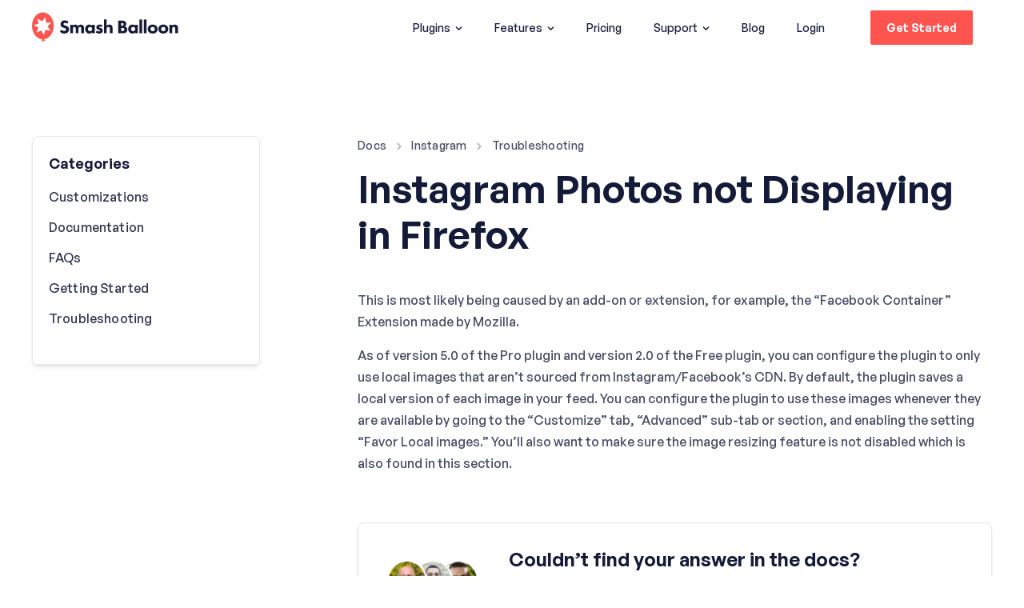

--- FILE ---
content_type: text/html; charset=UTF-8
request_url: https://smashballoon.com/doc/instagram-photos-not-displaying-on-firefox/
body_size: 49739
content:
<!doctype html>
<html dir="ltr" lang="en-US" prefix="og: https://ogp.me/ns#">
<head>
	<meta charset="UTF-8" />
	<meta name="viewport" content="width=device-width, initial-scale=1" />
	<title>Instagram Photos not Displaying in Firefox - Smash Balloon</title><link rel="preload" href="https://smashballoon.com/wp-content/themes/smashballoon/images/tiktok-icon.png" as="image" fetchpriority="high" />
    <link rel="profile" href="https://gmpg.org/xfn/11" />
    <link rel="pingback" href="https://smashballoon.com/xmlrpc.php" />
    
    <link rel="apple-touch-icon" sizes="180x180" href="https://smashballoon.com/wp-content/themes/smashballoon/apple-touch-icon.png">
    <link rel="icon" type="image/png" sizes="32x32" href="https://smashballoon.com/wp-content/themes/smashballoon/favicon-32x32.png">
    <link rel="icon" type="image/png" sizes="16x16" href="https://smashballoon.com/wp-content/themes/smashballoon/favicon-16x16.png">
    <link rel="manifest" href="https://smashballoon.com/wp-content/themes/smashballoon/site.webmanifest">

    <meta name="twitter:widgets:csp" content="on">

    <style type="text/css">
        img.wp-smiley,
        img.emoji {
            display: inline !important;
            border: none !important;
            box-shadow: none !important;
            height: 1em !important;
            width: 1em !important;
            margin: 0 .07em !important;
            vertical-align: -0.1em !important;
            background: none !important;
            padding: 0 !important;
        }
    </style>

    
    <!-- Global site tag (gtag.js) - Google Ads: 470771411 -->
    <script async src="https://www.googletagmanager.com/gtag/js?id=AW-470771411"></script> <script> window.dataLayer = window.dataLayer || []; function gtag(){dataLayer.push(arguments);} gtag('js', new Date()); gtag('config', 'AW-470771411'); </script>
    <!-- Microsoft ads -->
    <script>(function(w,d,t,r,u){var f,n,i;w[u]=w[u]||[],f=function(){var o={ti:"56311230"};o.q=w[u],w[u]=new UET(o),w[u].push("pageLoad")},n=d.createElement(t),n.src=r,n.async=1,n.onload=n.onreadystatechange=function(){var s=this.readyState;s&&s!=="loaded"&&s!=="complete"||(f(),n.onload=n.onreadystatechange=null)},i=d.getElementsByTagName(t)[0],i.parentNode.insertBefore(n,i)})(window,document,"script","//bat.bing.com/bat.js","uetq");</script>

    <!-- Facebook Pixel Code -->
    <script>
    !function(f,b,e,v,n,t,s)
    {if(f.fbq)return;n=f.fbq=function(){n.callMethod?
    n.callMethod.apply(n,arguments):n.queue.push(arguments)};
    if(!f._fbq)f._fbq=n;n.push=n;n.loaded=!0;n.version='2.0';
    n.queue=[];t=b.createElement(e);t.async=!0;
    t.src=v;s=b.getElementsByTagName(e)[0];
    s.parentNode.insertBefore(t,s)}(window, document,'script',
    'https://connect.facebook.net/en_US/fbevents.js');
    fbq('init', '156818449115085');
    fbq('track', 'PageView');
    </script>
    <noscript><img height="1" width="1" style="display:none"
    src="https://www.facebook.com/tr?id=156818449115085&ev=PageView&noscript=1"
    /></noscript>
    <!-- End Facebook Pixel Code -->

    
	<title>Instagram Photos not Displaying in Firefox - Smash Balloon</title>
	<style>img:is([sizes="auto" i], [sizes^="auto," i]) { contain-intrinsic-size: 3000px 1500px }</style>
	
		<!-- All in One SEO Pro 4.9.0 - aioseo.com -->
	<meta name="description" content="This is most likely being caused by an add-on or extension, for example, the &quot;Facebook Container&quot; Extension made by Mozilla. As of version 5.0 of the Pro plugin and version 2.0 of the Free plugin, you can configure the plugin to only use local images that aren&#039;t sourced from Instagram/Facebook&#039;s CDN. By default, the plugin" />
	<meta name="robots" content="max-image-preview:large" />
	<meta name="author" content="Michael Bodin-Lenoir"/>
	<link rel="canonical" href="https://smashballoon.com/doc/instagram-photos-not-displaying-on-firefox/" />
	<meta name="generator" content="All in One SEO Pro (AIOSEO) 4.9.0" />
		<meta property="og:locale" content="en_US" />
		<meta property="og:site_name" content="Smash Balloon" />
		<meta property="og:type" content="article" />
		<meta property="og:title" content="Instagram Photos not Displaying in Firefox - Smash Balloon" />
		<meta property="og:description" content="This is most likely being caused by an add-on or extension, for example, the &quot;Facebook Container&quot; Extension made by Mozilla. As of version 5.0 of the Pro plugin and version 2.0 of the Free plugin, you can configure the plugin to only use local images that aren&#039;t sourced from Instagram/Facebook&#039;s CDN. By default, the plugin" />
		<meta property="og:url" content="https://smashballoon.com/doc/instagram-photos-not-displaying-on-firefox/" />
		<meta property="og:image" content="https://smashballoon.com/wp-content/uploads/2022/02/smashballoon-og.png" />
		<meta property="og:image:secure_url" content="https://smashballoon.com/wp-content/uploads/2022/02/smashballoon-og.png" />
		<meta property="og:image:width" content="1200" />
		<meta property="og:image:height" content="630" />
		<meta property="article:tag" content="no posts displayed" />
		<meta property="article:tag" content="photos" />
		<meta property="article:tag" content="troubleshooting" />
		<meta property="article:published_time" content="2017-06-28T02:18:04+00:00" />
		<meta property="article:modified_time" content="2021-10-27T09:03:37+00:00" />
		<meta property="article:publisher" content="https://www.facebook.com/SmashBalloon" />
		<meta name="twitter:card" content="summary_large_image" />
		<meta name="twitter:site" content="@smashballoon" />
		<meta name="twitter:title" content="Instagram Photos not Displaying in Firefox - Smash Balloon" />
		<meta name="twitter:description" content="This is most likely being caused by an add-on or extension, for example, the &quot;Facebook Container&quot; Extension made by Mozilla. As of version 5.0 of the Pro plugin and version 2.0 of the Free plugin, you can configure the plugin to only use local images that aren&#039;t sourced from Instagram/Facebook&#039;s CDN. By default, the plugin" />
		<meta name="twitter:creator" content="@smashballoon" />
		<meta name="twitter:image" content="https://smashballoon.com/wp-content/uploads/2022/02/smashballoon-og.png" />
		<meta name="twitter:label1" content="Written by" />
		<meta name="twitter:data1" content="Michael Bodin-Lenoir" />
		<meta name="twitter:label2" content="Est. reading time" />
		<meta name="twitter:data2" content="1 minute" />
		<script type="application/ld+json" class="aioseo-schema">
			{"@context":"https:\/\/schema.org","@graph":[{"@type":"BreadcrumbList","@id":"https:\/\/smashballoon.com\/doc\/instagram-photos-not-displaying-on-firefox\/#breadcrumblist","itemListElement":[{"@type":"ListItem","@id":"https:\/\/smashballoon.com#listItem","position":1,"name":"Home","item":"https:\/\/smashballoon.com","nextItem":{"@type":"ListItem","@id":"https:\/\/smashballoon.com\/doc\/#listItem","name":"Docs"}},{"@type":"ListItem","@id":"https:\/\/smashballoon.com\/doc\/#listItem","position":2,"name":"Docs","item":"https:\/\/smashballoon.com\/doc\/","nextItem":{"@type":"ListItem","@id":"https:\/\/smashballoon.com\/docs\/instagram\/#listItem","name":"Instagram"},"previousItem":{"@type":"ListItem","@id":"https:\/\/smashballoon.com#listItem","name":"Home"}},{"@type":"ListItem","@id":"https:\/\/smashballoon.com\/docs\/instagram\/#listItem","position":3,"name":"Instagram","item":"https:\/\/smashballoon.com\/docs\/instagram\/","nextItem":{"@type":"ListItem","@id":"https:\/\/smashballoon.com\/doc\/instagram-photos-not-displaying-on-firefox\/#listItem","name":"Instagram Photos not Displaying in Firefox"},"previousItem":{"@type":"ListItem","@id":"https:\/\/smashballoon.com\/doc\/#listItem","name":"Docs"}},{"@type":"ListItem","@id":"https:\/\/smashballoon.com\/doc\/instagram-photos-not-displaying-on-firefox\/#listItem","position":4,"name":"Instagram Photos not Displaying in Firefox","previousItem":{"@type":"ListItem","@id":"https:\/\/smashballoon.com\/docs\/instagram\/#listItem","name":"Instagram"}}]},{"@type":"Organization","@id":"https:\/\/smashballoon.com\/#organization","name":"Smash Balloon","description":"Home of the Facebook, Instagram, Twitter, and YouTube Feed plugins","url":"https:\/\/smashballoon.com\/","sameAs":["https:\/\/www.facebook.com\/SmashBalloon","https:\/\/twitter.com\/smashballoon","https:\/\/www.instagram.com\/smashballoon\/"]},{"@type":"Person","@id":"https:\/\/smashballoon.com\/author\/michaelsmashballoon-com\/#author","url":"https:\/\/smashballoon.com\/author\/michaelsmashballoon-com\/","name":"Michael Bodin-Lenoir","image":{"@type":"ImageObject","url":"https:\/\/secure.gravatar.com\/avatar\/854804c02839ec3c9623af991b9bf172c0897c2c1f81c1daffeffe353c49efaa?s=96&d=mm&r=g"}},{"@type":"WebPage","@id":"https:\/\/smashballoon.com\/doc\/instagram-photos-not-displaying-on-firefox\/#webpage","url":"https:\/\/smashballoon.com\/doc\/instagram-photos-not-displaying-on-firefox\/","name":"Instagram Photos not Displaying in Firefox - Smash Balloon","description":"This is most likely being caused by an add-on or extension, for example, the \"Facebook Container\" Extension made by Mozilla. As of version 5.0 of the Pro plugin and version 2.0 of the Free plugin, you can configure the plugin to only use local images that aren't sourced from Instagram\/Facebook's CDN. By default, the plugin","inLanguage":"en-US","isPartOf":{"@id":"https:\/\/smashballoon.com\/#website"},"breadcrumb":{"@id":"https:\/\/smashballoon.com\/doc\/instagram-photos-not-displaying-on-firefox\/#breadcrumblist"},"author":{"@id":"https:\/\/smashballoon.com\/author\/michaelsmashballoon-com\/#author"},"creator":{"@id":"https:\/\/smashballoon.com\/author\/michaelsmashballoon-com\/#author"},"datePublished":"2017-06-27T21:18:04-05:00","dateModified":"2021-10-27T04:03:37-05:00"},{"@type":"WebSite","@id":"https:\/\/smashballoon.com\/#website","url":"https:\/\/smashballoon.com\/","name":"Smash Balloon","description":"Home of the Facebook, Instagram, Twitter, and YouTube Feed plugins","inLanguage":"en-US","publisher":{"@id":"https:\/\/smashballoon.com\/#organization"}}]}
		</script>
		<script type="text/javascript">
			(function(c,l,a,r,i,t,y){
			c[a]=c[a]||function(){(c[a].q=c[a].q||[]).push(arguments)};t=l.createElement(r);t.async=1;
			t.src="https://www.clarity.ms/tag/"+i+"?ref=aioseo";y=l.getElementsByTagName(r)[0];y.parentNode.insertBefore(t,y);
		})(window, document, "clarity", "script", "mf1e7baw0q");
		</script>
		<!-- All in One SEO Pro -->

<link rel='dns-prefetch' href='//a.omappapi.com' />
<link rel='dns-prefetch' href='//cdnjs.cloudflare.com' />
<link rel="alternate" type="application/rss+xml" title="Smash Balloon &raquo; Feed" href="https://smashballoon.com/feed/" />
<link rel="alternate" type="application/rss+xml" title="Smash Balloon &raquo; Comments Feed" href="https://smashballoon.com/comments/feed/" />
		<!-- This site uses the Google Analytics by MonsterInsights plugin v9.10.0 - Using Analytics tracking - https://www.monsterinsights.com/ -->
							<script src="//www.googletagmanager.com/gtag/js?id=G-S8B87H845J"  data-cfasync="false" data-wpfc-render="false" type="text/javascript" async></script>
			<script data-cfasync="false" data-wpfc-render="false" type="text/javascript">
				var mi_version = '9.10.0';
				var mi_track_user = true;
				var mi_no_track_reason = '';
								var MonsterInsightsDefaultLocations = {"page_location":"https:\/\/smashballoon.com\/doc\/instagram-photos-not-displaying-on-firefox\/"};
								if ( typeof MonsterInsightsPrivacyGuardFilter === 'function' ) {
					var MonsterInsightsLocations = (typeof MonsterInsightsExcludeQuery === 'object') ? MonsterInsightsPrivacyGuardFilter( MonsterInsightsExcludeQuery ) : MonsterInsightsPrivacyGuardFilter( MonsterInsightsDefaultLocations );
				} else {
					var MonsterInsightsLocations = (typeof MonsterInsightsExcludeQuery === 'object') ? MonsterInsightsExcludeQuery : MonsterInsightsDefaultLocations;
				}

								var disableStrs = [
										'ga-disable-G-S8B87H845J',
									];

				/* Function to detect opted out users */
				function __gtagTrackerIsOptedOut() {
					for (var index = 0; index < disableStrs.length; index++) {
						if (document.cookie.indexOf(disableStrs[index] + '=true') > -1) {
							return true;
						}
					}

					return false;
				}

				/* Disable tracking if the opt-out cookie exists. */
				if (__gtagTrackerIsOptedOut()) {
					for (var index = 0; index < disableStrs.length; index++) {
						window[disableStrs[index]] = true;
					}
				}

				/* Opt-out function */
				function __gtagTrackerOptout() {
					for (var index = 0; index < disableStrs.length; index++) {
						document.cookie = disableStrs[index] + '=true; expires=Thu, 31 Dec 2099 23:59:59 UTC; path=/';
						window[disableStrs[index]] = true;
					}
				}

				if ('undefined' === typeof gaOptout) {
					function gaOptout() {
						__gtagTrackerOptout();
					}
				}
								window.dataLayer = window.dataLayer || [];

				window.MonsterInsightsDualTracker = {
					helpers: {},
					trackers: {},
				};
				if (mi_track_user) {
					function __gtagDataLayer() {
						dataLayer.push(arguments);
					}

					function __gtagTracker(type, name, parameters) {
						if (!parameters) {
							parameters = {};
						}

						if (parameters.send_to) {
							__gtagDataLayer.apply(null, arguments);
							return;
						}

						if (type === 'event') {
														parameters.send_to = monsterinsights_frontend.v4_id;
							var hookName = name;
							if (typeof parameters['event_category'] !== 'undefined') {
								hookName = parameters['event_category'] + ':' + name;
							}

							if (typeof MonsterInsightsDualTracker.trackers[hookName] !== 'undefined') {
								MonsterInsightsDualTracker.trackers[hookName](parameters);
							} else {
								__gtagDataLayer('event', name, parameters);
							}
							
						} else {
							__gtagDataLayer.apply(null, arguments);
						}
					}

					__gtagTracker('js', new Date());
					__gtagTracker('set', {
						'developer_id.dZGIzZG': true,
											});
					if ( MonsterInsightsLocations.page_location ) {
						__gtagTracker('set', MonsterInsightsLocations);
					}
										__gtagTracker('config', 'G-S8B87H845J', {"forceSSL":"true","link_attribution":"true"} );
										window.gtag = __gtagTracker;										(function () {
						/* https://developers.google.com/analytics/devguides/collection/analyticsjs/ */
						/* ga and __gaTracker compatibility shim. */
						var noopfn = function () {
							return null;
						};
						var newtracker = function () {
							return new Tracker();
						};
						var Tracker = function () {
							return null;
						};
						var p = Tracker.prototype;
						p.get = noopfn;
						p.set = noopfn;
						p.send = function () {
							var args = Array.prototype.slice.call(arguments);
							args.unshift('send');
							__gaTracker.apply(null, args);
						};
						var __gaTracker = function () {
							var len = arguments.length;
							if (len === 0) {
								return;
							}
							var f = arguments[len - 1];
							if (typeof f !== 'object' || f === null || typeof f.hitCallback !== 'function') {
								if ('send' === arguments[0]) {
									var hitConverted, hitObject = false, action;
									if ('event' === arguments[1]) {
										if ('undefined' !== typeof arguments[3]) {
											hitObject = {
												'eventAction': arguments[3],
												'eventCategory': arguments[2],
												'eventLabel': arguments[4],
												'value': arguments[5] ? arguments[5] : 1,
											}
										}
									}
									if ('pageview' === arguments[1]) {
										if ('undefined' !== typeof arguments[2]) {
											hitObject = {
												'eventAction': 'page_view',
												'page_path': arguments[2],
											}
										}
									}
									if (typeof arguments[2] === 'object') {
										hitObject = arguments[2];
									}
									if (typeof arguments[5] === 'object') {
										Object.assign(hitObject, arguments[5]);
									}
									if ('undefined' !== typeof arguments[1].hitType) {
										hitObject = arguments[1];
										if ('pageview' === hitObject.hitType) {
											hitObject.eventAction = 'page_view';
										}
									}
									if (hitObject) {
										action = 'timing' === arguments[1].hitType ? 'timing_complete' : hitObject.eventAction;
										hitConverted = mapArgs(hitObject);
										__gtagTracker('event', action, hitConverted);
									}
								}
								return;
							}

							function mapArgs(args) {
								var arg, hit = {};
								var gaMap = {
									'eventCategory': 'event_category',
									'eventAction': 'event_action',
									'eventLabel': 'event_label',
									'eventValue': 'event_value',
									'nonInteraction': 'non_interaction',
									'timingCategory': 'event_category',
									'timingVar': 'name',
									'timingValue': 'value',
									'timingLabel': 'event_label',
									'page': 'page_path',
									'location': 'page_location',
									'title': 'page_title',
									'referrer' : 'page_referrer',
								};
								for (arg in args) {
																		if (!(!args.hasOwnProperty(arg) || !gaMap.hasOwnProperty(arg))) {
										hit[gaMap[arg]] = args[arg];
									} else {
										hit[arg] = args[arg];
									}
								}
								return hit;
							}

							try {
								f.hitCallback();
							} catch (ex) {
							}
						};
						__gaTracker.create = newtracker;
						__gaTracker.getByName = newtracker;
						__gaTracker.getAll = function () {
							return [];
						};
						__gaTracker.remove = noopfn;
						__gaTracker.loaded = true;
						window['__gaTracker'] = __gaTracker;
					})();
									} else {
										console.log("");
					(function () {
						function __gtagTracker() {
							return null;
						}

						window['__gtagTracker'] = __gtagTracker;
						window['gtag'] = __gtagTracker;
					})();
									}
			</script>
							<!-- / Google Analytics by MonsterInsights -->
				<script data-cfasync="false" data-wpfc-render="false" type="text/javascript">
			window.MonsterInsightsDualTracker.helpers.mapProductItem = function (uaItem) {
				var prefixIndex, prefixKey, mapIndex;
				
				var toBePrefixed = ['id', 'name', 'list_name', 'brand', 'category', 'variant'];

				var item = {};

				var fieldMap = {
					'price': 'price',
					'list_position': 'index',
					'quantity': 'quantity',
					'position': 'index',
				};

				for (mapIndex in fieldMap) {
					if (uaItem.hasOwnProperty(mapIndex)) {
						item[fieldMap[mapIndex]] = uaItem[mapIndex];
					}
				}

				for (prefixIndex = 0; prefixIndex < toBePrefixed.length; prefixIndex++) {
					prefixKey = toBePrefixed[prefixIndex];
					if (typeof uaItem[prefixKey] !== 'undefined') {
						item['item_' + prefixKey] = uaItem[prefixKey];
					}
				}

				return item;
			};

			MonsterInsightsDualTracker.trackers['view_item_list'] = function (parameters) {
				var items = parameters.items;
				var listName, itemIndex, item, itemListName;
				var lists = {
					'_': {items: [], 'send_to': monsterinsights_frontend.v4_id},
				};

				for (itemIndex = 0; itemIndex < items.length; itemIndex++) {
					item = MonsterInsightsDualTracker.helpers.mapProductItem(items[itemIndex]);

					if (typeof item['item_list_name'] === 'undefined') {
						lists['_'].items.push(item);
					} else {
						itemListName = item['item_list_name'];
						if (typeof lists[itemListName] === 'undefined') {
							lists[itemListName] = {
								'items': [],
								'item_list_name': itemListName,
								'send_to': monsterinsights_frontend.v4_id,
							};
						}

						lists[itemListName].items.push(item);
					}
				}

				for (listName in lists) {
					__gtagDataLayer('event', 'view_item_list', lists[listName]);
				}
			};

			MonsterInsightsDualTracker.trackers['select_content'] = function (parameters) {
				const items = parameters.items.map(MonsterInsightsDualTracker.helpers.mapProductItem);
				__gtagDataLayer('event', 'select_item', {items: items, send_to: parameters.send_to});
			};

			MonsterInsightsDualTracker.trackers['view_item'] = function (parameters) {
				const items = parameters.items.map(MonsterInsightsDualTracker.helpers.mapProductItem);
				__gtagDataLayer('event', 'view_item', {items: items, send_to: parameters.send_to});
			};
		</script>
			<script data-cfasync="false" data-wpfc-render="false" type="text/javascript">
		if (window.hasOwnProperty('MonsterInsightsDualTracker')){
			window.MonsterInsightsDualTracker.trackers['form:impression'] = function (parameters) {
				__gtagDataLayer('event', 'form_impression', {
					form_id: parameters.event_label,
					content_type: 'form',
					non_interaction: true,
					send_to: parameters.send_to,
				});
			};

			window.MonsterInsightsDualTracker.trackers['form:conversion'] = function (parameters) {
				__gtagDataLayer('event', 'generate_lead', {
					form_id: parameters.event_label,
					send_to: parameters.send_to,
				});
			};
		}
	</script>
	<script type="text/javascript">
/* <![CDATA[ */
window._wpemojiSettings = {"baseUrl":"https:\/\/s.w.org\/images\/core\/emoji\/15.1.0\/72x72\/","ext":".png","svgUrl":"https:\/\/s.w.org\/images\/core\/emoji\/15.1.0\/svg\/","svgExt":".svg","source":{"concatemoji":"https:\/\/smashballoon.com\/wp-includes\/js\/wp-emoji-release.min.js?ver=6.8.1"}};
/*! This file is auto-generated */
!function(i,n){var o,s,e;function c(e){try{var t={supportTests:e,timestamp:(new Date).valueOf()};sessionStorage.setItem(o,JSON.stringify(t))}catch(e){}}function p(e,t,n){e.clearRect(0,0,e.canvas.width,e.canvas.height),e.fillText(t,0,0);var t=new Uint32Array(e.getImageData(0,0,e.canvas.width,e.canvas.height).data),r=(e.clearRect(0,0,e.canvas.width,e.canvas.height),e.fillText(n,0,0),new Uint32Array(e.getImageData(0,0,e.canvas.width,e.canvas.height).data));return t.every(function(e,t){return e===r[t]})}function u(e,t,n){switch(t){case"flag":return n(e,"\ud83c\udff3\ufe0f\u200d\u26a7\ufe0f","\ud83c\udff3\ufe0f\u200b\u26a7\ufe0f")?!1:!n(e,"\ud83c\uddfa\ud83c\uddf3","\ud83c\uddfa\u200b\ud83c\uddf3")&&!n(e,"\ud83c\udff4\udb40\udc67\udb40\udc62\udb40\udc65\udb40\udc6e\udb40\udc67\udb40\udc7f","\ud83c\udff4\u200b\udb40\udc67\u200b\udb40\udc62\u200b\udb40\udc65\u200b\udb40\udc6e\u200b\udb40\udc67\u200b\udb40\udc7f");case"emoji":return!n(e,"\ud83d\udc26\u200d\ud83d\udd25","\ud83d\udc26\u200b\ud83d\udd25")}return!1}function f(e,t,n){var r="undefined"!=typeof WorkerGlobalScope&&self instanceof WorkerGlobalScope?new OffscreenCanvas(300,150):i.createElement("canvas"),a=r.getContext("2d",{willReadFrequently:!0}),o=(a.textBaseline="top",a.font="600 32px Arial",{});return e.forEach(function(e){o[e]=t(a,e,n)}),o}function t(e){var t=i.createElement("script");t.src=e,t.defer=!0,i.head.appendChild(t)}"undefined"!=typeof Promise&&(o="wpEmojiSettingsSupports",s=["flag","emoji"],n.supports={everything:!0,everythingExceptFlag:!0},e=new Promise(function(e){i.addEventListener("DOMContentLoaded",e,{once:!0})}),new Promise(function(t){var n=function(){try{var e=JSON.parse(sessionStorage.getItem(o));if("object"==typeof e&&"number"==typeof e.timestamp&&(new Date).valueOf()<e.timestamp+604800&&"object"==typeof e.supportTests)return e.supportTests}catch(e){}return null}();if(!n){if("undefined"!=typeof Worker&&"undefined"!=typeof OffscreenCanvas&&"undefined"!=typeof URL&&URL.createObjectURL&&"undefined"!=typeof Blob)try{var e="postMessage("+f.toString()+"("+[JSON.stringify(s),u.toString(),p.toString()].join(",")+"));",r=new Blob([e],{type:"text/javascript"}),a=new Worker(URL.createObjectURL(r),{name:"wpTestEmojiSupports"});return void(a.onmessage=function(e){c(n=e.data),a.terminate(),t(n)})}catch(e){}c(n=f(s,u,p))}t(n)}).then(function(e){for(var t in e)n.supports[t]=e[t],n.supports.everything=n.supports.everything&&n.supports[t],"flag"!==t&&(n.supports.everythingExceptFlag=n.supports.everythingExceptFlag&&n.supports[t]);n.supports.everythingExceptFlag=n.supports.everythingExceptFlag&&!n.supports.flag,n.DOMReady=!1,n.readyCallback=function(){n.DOMReady=!0}}).then(function(){return e}).then(function(){var e;n.supports.everything||(n.readyCallback(),(e=n.source||{}).concatemoji?t(e.concatemoji):e.wpemoji&&e.twemoji&&(t(e.twemoji),t(e.wpemoji)))}))}((window,document),window._wpemojiSettings);
/* ]]> */
</script>
<link rel='stylesheet' id='sbr_styles-css' href='https://smashballoon.com/wp-content/plugins/reviews-feed-pro/assets/css/sbr-styles.min.css?ver=2.2.0' type='text/css' media='all' />
<style id='wp-emoji-styles-inline-css' type='text/css'>

	img.wp-smiley, img.emoji {
		display: inline !important;
		border: none !important;
		box-shadow: none !important;
		height: 1em !important;
		width: 1em !important;
		margin: 0 0.07em !important;
		vertical-align: -0.1em !important;
		background: none !important;
		padding: 0 !important;
	}
</style>
<link rel='stylesheet' id='wp-block-library-css' href='https://smashballoon.com/wp-includes/css/dist/block-library/style.min.css?ver=6.8.1' type='text/css' media='all' />
<style id='classic-theme-styles-inline-css' type='text/css'>
/*! This file is auto-generated */
.wp-block-button__link{color:#fff;background-color:#32373c;border-radius:9999px;box-shadow:none;text-decoration:none;padding:calc(.667em + 2px) calc(1.333em + 2px);font-size:1.125em}.wp-block-file__button{background:#32373c;color:#fff;text-decoration:none}
</style>
<link rel='stylesheet' id='aioseo/css/src/vue/standalone/blocks/table-of-contents/global.scss-css' href='https://smashballoon.com/wp-content/plugins/all-in-one-seo-pack-pro/dist/Pro/assets/css/table-of-contents/global.e90f6d47.css?ver=4.9.0' type='text/css' media='all' />
<link rel='stylesheet' id='aioseo/css/src/vue/standalone/blocks/pro/recipe/global.scss-css' href='https://smashballoon.com/wp-content/plugins/all-in-one-seo-pack-pro/dist/Pro/assets/css/recipe/global.67a3275f.css?ver=4.9.0' type='text/css' media='all' />
<link rel='stylesheet' id='aioseo/css/src/vue/standalone/blocks/pro/product/global.scss-css' href='https://smashballoon.com/wp-content/plugins/all-in-one-seo-pack-pro/dist/Pro/assets/css/product/global.61066cfb.css?ver=4.9.0' type='text/css' media='all' />
<link rel='stylesheet' id='aioseo-eeat/css/src/vue/standalone/blocks/author-bio/global.scss-css' href='https://smashballoon.com/wp-content/plugins/aioseo-eeat/dist/Pro/assets/css/author-bio/global.lvru5eV8.css?ver=1.2.6' type='text/css' media='all' />
<link rel='stylesheet' id='aioseo-eeat/css/src/vue/standalone/blocks/author-tooltip/global.scss-css' href='https://smashballoon.com/wp-content/plugins/aioseo-eeat/dist/Pro/assets/css/author-tooltip/global.BEv34Lr4.css?ver=1.2.6' type='text/css' media='all' />
<link rel='stylesheet' id='aioseo-eeat/css/src/vue/standalone/blocks/reviewer-tooltip/global.scss-css' href='https://smashballoon.com/wp-content/plugins/aioseo-eeat/dist/Pro/assets/css/reviewer-tooltip/global.Cz6Z5e1C.css?ver=1.2.6' type='text/css' media='all' />
<link rel="stylesheet" id="edd-blocks-css" href="https://smashballoon.com/wp-content/cache/perfmatters/smashballoon.com/minify/dcaa4b05cd9d.edd-blocks.min.css?ver=3.6.3" type="text/css" media="all">
<style id='global-styles-inline-css' type='text/css'>
:root{--wp--preset--aspect-ratio--square: 1;--wp--preset--aspect-ratio--4-3: 4/3;--wp--preset--aspect-ratio--3-4: 3/4;--wp--preset--aspect-ratio--3-2: 3/2;--wp--preset--aspect-ratio--2-3: 2/3;--wp--preset--aspect-ratio--16-9: 16/9;--wp--preset--aspect-ratio--9-16: 9/16;--wp--preset--color--black: #000000;--wp--preset--color--cyan-bluish-gray: #abb8c3;--wp--preset--color--white: #ffffff;--wp--preset--color--pale-pink: #f78da7;--wp--preset--color--vivid-red: #cf2e2e;--wp--preset--color--luminous-vivid-orange: #ff6900;--wp--preset--color--luminous-vivid-amber: #fcb900;--wp--preset--color--light-green-cyan: #7bdcb5;--wp--preset--color--vivid-green-cyan: #00d084;--wp--preset--color--pale-cyan-blue: #8ed1fc;--wp--preset--color--vivid-cyan-blue: #0693e3;--wp--preset--color--vivid-purple: #9b51e0;--wp--preset--gradient--vivid-cyan-blue-to-vivid-purple: linear-gradient(135deg,rgba(6,147,227,1) 0%,rgb(155,81,224) 100%);--wp--preset--gradient--light-green-cyan-to-vivid-green-cyan: linear-gradient(135deg,rgb(122,220,180) 0%,rgb(0,208,130) 100%);--wp--preset--gradient--luminous-vivid-amber-to-luminous-vivid-orange: linear-gradient(135deg,rgba(252,185,0,1) 0%,rgba(255,105,0,1) 100%);--wp--preset--gradient--luminous-vivid-orange-to-vivid-red: linear-gradient(135deg,rgba(255,105,0,1) 0%,rgb(207,46,46) 100%);--wp--preset--gradient--very-light-gray-to-cyan-bluish-gray: linear-gradient(135deg,rgb(238,238,238) 0%,rgb(169,184,195) 100%);--wp--preset--gradient--cool-to-warm-spectrum: linear-gradient(135deg,rgb(74,234,220) 0%,rgb(151,120,209) 20%,rgb(207,42,186) 40%,rgb(238,44,130) 60%,rgb(251,105,98) 80%,rgb(254,248,76) 100%);--wp--preset--gradient--blush-light-purple: linear-gradient(135deg,rgb(255,206,236) 0%,rgb(152,150,240) 100%);--wp--preset--gradient--blush-bordeaux: linear-gradient(135deg,rgb(254,205,165) 0%,rgb(254,45,45) 50%,rgb(107,0,62) 100%);--wp--preset--gradient--luminous-dusk: linear-gradient(135deg,rgb(255,203,112) 0%,rgb(199,81,192) 50%,rgb(65,88,208) 100%);--wp--preset--gradient--pale-ocean: linear-gradient(135deg,rgb(255,245,203) 0%,rgb(182,227,212) 50%,rgb(51,167,181) 100%);--wp--preset--gradient--electric-grass: linear-gradient(135deg,rgb(202,248,128) 0%,rgb(113,206,126) 100%);--wp--preset--gradient--midnight: linear-gradient(135deg,rgb(2,3,129) 0%,rgb(40,116,252) 100%);--wp--preset--font-size--small: 13px;--wp--preset--font-size--medium: 20px;--wp--preset--font-size--large: 36px;--wp--preset--font-size--x-large: 42px;--wp--preset--spacing--20: 0.44rem;--wp--preset--spacing--30: 0.67rem;--wp--preset--spacing--40: 1rem;--wp--preset--spacing--50: 1.5rem;--wp--preset--spacing--60: 2.25rem;--wp--preset--spacing--70: 3.38rem;--wp--preset--spacing--80: 5.06rem;--wp--preset--shadow--natural: 6px 6px 9px rgba(0, 0, 0, 0.2);--wp--preset--shadow--deep: 12px 12px 50px rgba(0, 0, 0, 0.4);--wp--preset--shadow--sharp: 6px 6px 0px rgba(0, 0, 0, 0.2);--wp--preset--shadow--outlined: 6px 6px 0px -3px rgba(255, 255, 255, 1), 6px 6px rgba(0, 0, 0, 1);--wp--preset--shadow--crisp: 6px 6px 0px rgba(0, 0, 0, 1);}:where(.is-layout-flex){gap: 0.5em;}:where(.is-layout-grid){gap: 0.5em;}body .is-layout-flex{display: flex;}.is-layout-flex{flex-wrap: wrap;align-items: center;}.is-layout-flex > :is(*, div){margin: 0;}body .is-layout-grid{display: grid;}.is-layout-grid > :is(*, div){margin: 0;}:where(.wp-block-columns.is-layout-flex){gap: 2em;}:where(.wp-block-columns.is-layout-grid){gap: 2em;}:where(.wp-block-post-template.is-layout-flex){gap: 1.25em;}:where(.wp-block-post-template.is-layout-grid){gap: 1.25em;}.has-black-color{color: var(--wp--preset--color--black) !important;}.has-cyan-bluish-gray-color{color: var(--wp--preset--color--cyan-bluish-gray) !important;}.has-white-color{color: var(--wp--preset--color--white) !important;}.has-pale-pink-color{color: var(--wp--preset--color--pale-pink) !important;}.has-vivid-red-color{color: var(--wp--preset--color--vivid-red) !important;}.has-luminous-vivid-orange-color{color: var(--wp--preset--color--luminous-vivid-orange) !important;}.has-luminous-vivid-amber-color{color: var(--wp--preset--color--luminous-vivid-amber) !important;}.has-light-green-cyan-color{color: var(--wp--preset--color--light-green-cyan) !important;}.has-vivid-green-cyan-color{color: var(--wp--preset--color--vivid-green-cyan) !important;}.has-pale-cyan-blue-color{color: var(--wp--preset--color--pale-cyan-blue) !important;}.has-vivid-cyan-blue-color{color: var(--wp--preset--color--vivid-cyan-blue) !important;}.has-vivid-purple-color{color: var(--wp--preset--color--vivid-purple) !important;}.has-black-background-color{background-color: var(--wp--preset--color--black) !important;}.has-cyan-bluish-gray-background-color{background-color: var(--wp--preset--color--cyan-bluish-gray) !important;}.has-white-background-color{background-color: var(--wp--preset--color--white) !important;}.has-pale-pink-background-color{background-color: var(--wp--preset--color--pale-pink) !important;}.has-vivid-red-background-color{background-color: var(--wp--preset--color--vivid-red) !important;}.has-luminous-vivid-orange-background-color{background-color: var(--wp--preset--color--luminous-vivid-orange) !important;}.has-luminous-vivid-amber-background-color{background-color: var(--wp--preset--color--luminous-vivid-amber) !important;}.has-light-green-cyan-background-color{background-color: var(--wp--preset--color--light-green-cyan) !important;}.has-vivid-green-cyan-background-color{background-color: var(--wp--preset--color--vivid-green-cyan) !important;}.has-pale-cyan-blue-background-color{background-color: var(--wp--preset--color--pale-cyan-blue) !important;}.has-vivid-cyan-blue-background-color{background-color: var(--wp--preset--color--vivid-cyan-blue) !important;}.has-vivid-purple-background-color{background-color: var(--wp--preset--color--vivid-purple) !important;}.has-black-border-color{border-color: var(--wp--preset--color--black) !important;}.has-cyan-bluish-gray-border-color{border-color: var(--wp--preset--color--cyan-bluish-gray) !important;}.has-white-border-color{border-color: var(--wp--preset--color--white) !important;}.has-pale-pink-border-color{border-color: var(--wp--preset--color--pale-pink) !important;}.has-vivid-red-border-color{border-color: var(--wp--preset--color--vivid-red) !important;}.has-luminous-vivid-orange-border-color{border-color: var(--wp--preset--color--luminous-vivid-orange) !important;}.has-luminous-vivid-amber-border-color{border-color: var(--wp--preset--color--luminous-vivid-amber) !important;}.has-light-green-cyan-border-color{border-color: var(--wp--preset--color--light-green-cyan) !important;}.has-vivid-green-cyan-border-color{border-color: var(--wp--preset--color--vivid-green-cyan) !important;}.has-pale-cyan-blue-border-color{border-color: var(--wp--preset--color--pale-cyan-blue) !important;}.has-vivid-cyan-blue-border-color{border-color: var(--wp--preset--color--vivid-cyan-blue) !important;}.has-vivid-purple-border-color{border-color: var(--wp--preset--color--vivid-purple) !important;}.has-vivid-cyan-blue-to-vivid-purple-gradient-background{background: var(--wp--preset--gradient--vivid-cyan-blue-to-vivid-purple) !important;}.has-light-green-cyan-to-vivid-green-cyan-gradient-background{background: var(--wp--preset--gradient--light-green-cyan-to-vivid-green-cyan) !important;}.has-luminous-vivid-amber-to-luminous-vivid-orange-gradient-background{background: var(--wp--preset--gradient--luminous-vivid-amber-to-luminous-vivid-orange) !important;}.has-luminous-vivid-orange-to-vivid-red-gradient-background{background: var(--wp--preset--gradient--luminous-vivid-orange-to-vivid-red) !important;}.has-very-light-gray-to-cyan-bluish-gray-gradient-background{background: var(--wp--preset--gradient--very-light-gray-to-cyan-bluish-gray) !important;}.has-cool-to-warm-spectrum-gradient-background{background: var(--wp--preset--gradient--cool-to-warm-spectrum) !important;}.has-blush-light-purple-gradient-background{background: var(--wp--preset--gradient--blush-light-purple) !important;}.has-blush-bordeaux-gradient-background{background: var(--wp--preset--gradient--blush-bordeaux) !important;}.has-luminous-dusk-gradient-background{background: var(--wp--preset--gradient--luminous-dusk) !important;}.has-pale-ocean-gradient-background{background: var(--wp--preset--gradient--pale-ocean) !important;}.has-electric-grass-gradient-background{background: var(--wp--preset--gradient--electric-grass) !important;}.has-midnight-gradient-background{background: var(--wp--preset--gradient--midnight) !important;}.has-small-font-size{font-size: var(--wp--preset--font-size--small) !important;}.has-medium-font-size{font-size: var(--wp--preset--font-size--medium) !important;}.has-large-font-size{font-size: var(--wp--preset--font-size--large) !important;}.has-x-large-font-size{font-size: var(--wp--preset--font-size--x-large) !important;}
:where(.wp-block-post-template.is-layout-flex){gap: 1.25em;}:where(.wp-block-post-template.is-layout-grid){gap: 1.25em;}
:where(.wp-block-columns.is-layout-flex){gap: 2em;}:where(.wp-block-columns.is-layout-grid){gap: 2em;}
:root :where(.wp-block-pullquote){font-size: 1.5em;line-height: 1.6;}
</style>
<link rel="stylesheet" id="sb-docs-style-css" href="https://smashballoon.com/wp-content/cache/perfmatters/smashballoon.com/minify/e080dbcebd90.smash-balloon-docs.min.css?ver=6.8.1" type="text/css" media="all">
<link rel='stylesheet' id='if-menu-site-css-css' href='https://smashballoon.com/wp-content/plugins/if-menu/assets/if-menu-site.css?ver=6.8.1' type='text/css' media='all' />
<link rel='stylesheet' id='weglot-css-css' href='https://smashballoon.com/wp-content/plugins/weglot/dist/css/front-css.css?ver=5.2' type='text/css' media='all' />
<link rel='stylesheet' id='new-flag-css-css' href='https://smashballoon.com/wp-content/plugins/weglot/dist/css/new-flags.css?ver=5.2' type='text/css' media='all' />
<link rel='stylesheet' id='smashballoon-app-css' href='https://smashballoon.com/wp-content/themes/smashballoon/dest/css/app.min.css?ver=2.13.1761563757' type='text/css' media='all' />
<link rel='stylesheet' id='featherlight-css' href='https://cdnjs.cloudflare.com/ajax/libs/featherlight/1.7.13/featherlight.min.css?ver=6.8.1' type='text/css' media='all' />
<link rel='stylesheet' id='featherlight-gallery-css' href='https://cdnjs.cloudflare.com/ajax/libs/featherlight/1.7.13/featherlight.gallery.min.css?ver=6.8.1' type='text/css' media='all' />
<link rel='stylesheet' id='searchwp-forms-css' href='https://smashballoon.com/wp-content/plugins/searchwp/assets/css/frontend/search-forms.min.css?ver=4.5.5' type='text/css' media='all' />
<script type="text/javascript" src="https://smashballoon.com/wp-includes/js/jquery/jquery.min.js?ver=3.7.1" id="jquery-core-js"></script>
<script type="text/javascript" src="https://smashballoon.com/wp-content/cache/perfmatters/smashballoon.com/minify/9c356ce43a7a.frontend-gtag.min.js?ver=9.10.0" id="monsterinsights-frontend-script-js" async="async" data-wp-strategy="async"></script>
<script data-cfasync="false" data-wpfc-render="false" type="text/javascript" id='monsterinsights-frontend-script-js-extra'>/* <![CDATA[ */
var monsterinsights_frontend = {"js_events_tracking":"true","download_extensions":"doc,pdf,ppt,zip,xls,docx,pptx,xlsx","inbound_paths":"[{\"path\":\"\\\/go\\\/\",\"label\":\"affiliate\"},{\"path\":\"\\\/recommend\\\/\",\"label\":\"affiliate\"},{\"path\":\"\\\/refer\\\/\",\"label\":\"affiliate\"}]","home_url":"https:\/\/smashballoon.com","hash_tracking":"false","v4_id":"G-S8B87H845J"};/* ]]> */
</script>
<script type="text/javascript" id="jquery-cookie-js-extra">
/* <![CDATA[ */
var affwp_scripts = {"ajaxurl":"https:\/\/smashballoon.com\/wp-admin\/admin-ajax.php"};
/* ]]> */
</script>
<script type="text/javascript" src="https://smashballoon.com/wp-content/plugins/affiliate-wp/assets/js/jquery.cookie.min.js?ver=1.4.0" id="jquery-cookie-js"></script>
<script type="text/javascript" id="affwp-tracking-js-extra">
/* <![CDATA[ */
var affwp_debug_vars = {"integrations":{"edd":"Easy Digital Downloads"},"version":"2.30.0","currency":"USD","ref_cookie":"affwp_ref","visit_cookie":"affwp_ref_visit_id","campaign_cookie":"affwp_campaign"};
/* ]]> */
</script>
<script type="text/javascript" src="https://smashballoon.com/wp-content/plugins/affiliate-wp/assets/js/tracking.min.js?ver=2.30.0" id="affwp-tracking-js"></script>
<script type="text/javascript" src="https://smashballoon.com/wp-content/plugins/weglot/dist/front-js.js?ver=5.2" id="wp-weglot-js-js"></script>
<link rel="https://api.w.org/" href="https://smashballoon.com/wp-json/" /><link rel="alternate" title="JSON" type="application/json" href="https://smashballoon.com/wp-json/wp/v2/docs/658389" /><link rel="EditURI" type="application/rsd+xml" title="RSD" href="https://smashballoon.com/xmlrpc.php?rsd" />
<link rel='shortlink' href='https://smashballoon.com/?p=658389' />
<link rel="alternate" title="oEmbed (JSON)" type="application/json+oembed" href="https://smashballoon.com/wp-json/oembed/1.0/embed?url=https%3A%2F%2Fsmashballoon.com%2Fdoc%2Finstagram-photos-not-displaying-on-firefox%2F" />
<link rel="alternate" title="oEmbed (XML)" type="text/xml+oembed" href="https://smashballoon.com/wp-json/oembed/1.0/embed?url=https%3A%2F%2Fsmashballoon.com%2Fdoc%2Finstagram-photos-not-displaying-on-firefox%2F&#038;format=xml" />
<!-- Custom Facebook Feed JS vars -->
<script type="text/javascript">
var cffsiteurl = "https://smashballoon.com/wp-content/plugins";
var cffajaxurl = "https://smashballoon.com/wp-admin/admin-ajax.php";


var cfflinkhashtags = "true";
</script>
<!-- Custom Twitter Feeds CSS -->
<style type='text/css'>
.ctf-carousel{ background: rgba(255,255,255,0.9); padding: 15px; margin-bottom: 20px; }

#ctf.ctf-masonry.masonry-5-desktop .ctf-item {
    background: #fff;
    box-shadow: 0 0 10px 0 rgba(0,0,0,0.05);
    border-radius: 5px;
}
</style>
<!-- Stream WordPress user activity plugin v4.1.1 -->
		<script type="text/javascript">
		var AFFWP = AFFWP || {};
		AFFWP.referral_var = 'smashid';
		AFFWP.expiration = 30;
		AFFWP.debug = 0;


		AFFWP.referral_credit_last = 1;
		</script>
<meta name="generator" content="Easy Digital Downloads v3.6.3" />

<link rel="alternate" href="https://smashballoon.com/doc/instagram-photos-not-displaying-on-firefox/" hreflang="en"/>
<link rel="alternate" href="https://smashballoon.com/de/doc/instagram-photos-not-displaying-on-firefox/" hreflang="de"/>
<link rel="alternate" href="https://smashballoon.com/fr/doc/instagram-photos-not-displaying-on-firefox/" hreflang="fr"/>
<link rel="alternate" href="https://smashballoon.com/ja/doc/instagram-photos-not-displaying-on-firefox/" hreflang="ja"/>
<link rel="alternate" href="https://smashballoon.com/it/doc/instagram-photos-not-displaying-on-firefox/" hreflang="it"/>
<link rel="alternate" href="https://smashballoon.com/pt/doc/instagram-photos-not-displaying-on-firefox/" hreflang="pt"/>
<link rel="alternate" href="https://smashballoon.com/es/doc/instagram-photos-not-displaying-on-firefox/" hreflang="es"/>
<script type="application/json" id="weglot-data">{"website":"https:\/\/smashballoon.com","uid":"dcd0a35c00","project_slug":"smash-balloon","language_from":"en","language_from_custom_flag":null,"language_from_custom_name":null,"excluded_paths":[],"excluded_blocks":[],"custom_settings":{"button_style":{"is_dropdown":true,"with_flags":true,"flag_type":"rectangle_mat","with_name":true,"full_name":true,"custom_css":""},"wp_user_version":"4.3.3","translate_email":false,"translate_search":false,"translate_amp":false,"switchers":[{"templates":{"name":"default","hash":"095ffb8d22f66be52959023fa4eeb71a05f20f73"},"location":[],"style":{"with_flags":true,"flag_type":"rectangle_mat","with_name":true,"full_name":true,"is_dropdown":true}}]},"pending_translation_enabled":false,"curl_ssl_check_enabled":true,"custom_css":null,"languages":[{"language_to":"de","custom_code":null,"custom_name":null,"custom_local_name":null,"provider":null,"enabled":true,"automatic_translation_enabled":true,"deleted_at":null,"connect_host_destination":null,"custom_flag":null},{"language_to":"fr","custom_code":null,"custom_name":null,"custom_local_name":null,"provider":null,"enabled":true,"automatic_translation_enabled":true,"deleted_at":null,"connect_host_destination":null,"custom_flag":null},{"language_to":"ja","custom_code":null,"custom_name":null,"custom_local_name":null,"provider":null,"enabled":true,"automatic_translation_enabled":true,"deleted_at":null,"connect_host_destination":null,"custom_flag":null},{"language_to":"it","custom_code":null,"custom_name":null,"custom_local_name":null,"provider":null,"enabled":true,"automatic_translation_enabled":true,"deleted_at":null,"connect_host_destination":null,"custom_flag":null},{"language_to":"pt","custom_code":null,"custom_name":null,"custom_local_name":null,"provider":null,"enabled":true,"automatic_translation_enabled":true,"deleted_at":null,"connect_host_destination":null,"custom_flag":null},{"language_to":"es","custom_code":null,"custom_name":null,"custom_local_name":null,"provider":null,"enabled":true,"automatic_translation_enabled":true,"deleted_at":null,"connect_host_destination":null,"custom_flag":null}],"organization_slug":"w-1fbc85b0ef","current_language":"en","switcher_links":{"en":"https:\/\/smashballoon.com\/doc\/instagram-photos-not-displaying-on-firefox\/","de":"https:\/\/smashballoon.com\/de\/doc\/instagram-photos-not-displaying-on-firefox\/","fr":"https:\/\/smashballoon.com\/fr\/doc\/instagram-photos-not-displaying-on-firefox\/","ja":"https:\/\/smashballoon.com\/ja\/doc\/instagram-photos-not-displaying-on-firefox\/","it":"https:\/\/smashballoon.com\/it\/doc\/instagram-photos-not-displaying-on-firefox\/","pt":"https:\/\/smashballoon.com\/pt\/doc\/instagram-photos-not-displaying-on-firefox\/","es":"https:\/\/smashballoon.com\/es\/doc\/instagram-photos-not-displaying-on-firefox\/"},"original_path":"\/doc\/instagram-photos-not-displaying-on-firefox\/"}</script><meta name="generator" content="EDD DP v1.5.4" />
<!-- Custom Feeds for Instagram CSS -->
<style type="text/css">
/* Hashtag API error fix - 4/26/21 */
#sbi_17908935907787225 .sbi_photo{
background-image: url(https://smashballoon.com/wp-content/themes/smashballoon/img/ig-hashtag-demo-fix/1-176702323_2888718474729393_771661248098236657_n.jpg) !important;
}
#sbi_18224725564016316 .sbi_photo{
background-image: url(https://smashballoon.com/wp-content/themes/smashballoon/img/ig-hashtag-demo-fix/2-176276385_277477320756969_1128384248862093948_n.jpg) !important;
}
#sbi_18072293458273167 .sbi_photo{
background-image: url(https://smashballoon.com/wp-content/themes/smashballoon/img/ig-hashtag-demo-fix/3-177543765_102893895228670_7433923966227739097_n.jpg) !important;
}
#sbi_17883348668133481 .sbi_photo{
background-image: url(https://smashballoon.com/wp-content/themes/smashballoon/img/ig-hashtag-demo-fix/4-176596994_210554070515265_7509148251259715478_n.jpg) !important;
}
#sbi_18086589256255238 .sbi_photo{
background-image: url(https://smashballoon.com/wp-content/themes/smashballoon/img/ig-hashtag-demo-fix/5-176804649_466802507919373_1508906870483797011_n.jpg) !important;
}

#sb_instagram.sbi_fix_loc_col a.sbi_location{ color: #fff !important; }
#sb_instagram.sbi_fix_loc_col .sbi_type_video .sbi_link .sbi_playbtn,
#sb_instagram.sbi_fix_loc_col .sbi_type_carousel .sbi_link .sbi_playbtn { opacity: 0; }
#sb_instagram.sbi_fix_loc_col .sbi_header_img {
    border-radius: 70px;
    border: 1px solid rgba(0,0,0,0.1);
}
#sb_instagram.sbi_fix_loc_col .sbi_header_img img,
#sb_instagram.sbi_fix_loc_col .sbi_header_img {
    width: 70px;
    height: 70px;
}
#sb_instagram.sbi_fix_loc_col .sb_instagram_header {
    margin-bottom: 25px !important;
}
#sb_instagram.sbi_fix_loc_col .sbi_header_text h3, #sb_instagram.sbi_fix_loc_col .sbi_header_text p {
    float: left;
    clear: both;
    width: auto;
    margin: 0 0 0 90px !important;
    padding: 0 !important;
}
#sb_instagram.sbi_fix_loc_col .sbi_header_text .sbi_bio_info{
    clear: both;
}
#sb_instagram.sbi_fix_loc_col .sbi_header_text h3 {
    font-size: 26px;
}
#sb_instagram.sbi_fix_loc_col .sb_instagram_header p.sbi_bio {
    padding-top: 8px !important;
    font-size: 16px;
}
#sb_instagram.sbi_fix_loc_col .sbi_header_text .sbi_bio_info {
    padding: 5px 0 0 0 !important;
}
#sb_instagram.sbi_fix_loc_col .sbi_header_text {
    padding-top: 20px;
}
#sb_instagram.sbi_fix_loc_col .sbi_header_img_hover .sbi_new_logo{
    display: none;
}
#sb_instagram.sbi_fix_loc_col .sbi_header_img_hover {
    background: rgba(0,0,0,0.1);
}
#sb_instagram.sbi_fix_loc_col .sbi_header_link:hover .sbi_header_img {
    border: 1px solid rgba(0,0,0,0.2);
}
#sb_instagram.sbi_fix_loc_col .sbi_link .sbi_caption {
    padding: 10px;
    font-size: 14px;
}
.hide1 .sbi_item:first-child {
  display: none !important;
}
.sb_instagram_header p {
    margin-top: -5px !important;
}
.sbi_header_text {
    padding-top: 2px;
}
.sb_instagram_header.sbi_story .sbi_header_img_hover .sbi_new_logo {
    width: 28px !important;
    height: 28px !important;
    margin-top: -14px !important;
    margin-left: -14px !important;
}
.sbi_header_style_boxed .sbi_bio_info {
    position: relative;
    top: 4px;
}
/* Hide lightbox avatar on Custom demo */
.page-id-384250 .sbi_lightbox_username img { display: none; }
</style>

		<!-- MonsterInsights Form Tracking -->
		<script data-cfasync="false" data-wpfc-render="false" type="text/javascript">
			function monsterinsights_forms_record_impression(event) {
				monsterinsights_add_bloom_forms_ids();
				var monsterinsights_forms = document.getElementsByTagName("form");
				var monsterinsights_forms_i;
				for (monsterinsights_forms_i = 0; monsterinsights_forms_i < monsterinsights_forms.length; monsterinsights_forms_i++) {
					var monsterinsights_form_id = monsterinsights_forms[monsterinsights_forms_i].getAttribute("id");
					var skip_conversion = false;
					/* Check to see if it's contact form 7 if the id isn't set */
					if (!monsterinsights_form_id) {
						monsterinsights_form_id = monsterinsights_forms[monsterinsights_forms_i].parentElement.getAttribute("id");
						if (monsterinsights_form_id && monsterinsights_form_id.lastIndexOf('wpcf7-f', 0) === 0) {
							/* If so, let's grab that and set it to be the form's ID*/
							var tokens = monsterinsights_form_id.split('-').slice(0, 2);
							var result = tokens.join('-');
							monsterinsights_forms[monsterinsights_forms_i].setAttribute("id", result);/* Now we can do just what we did above */
							monsterinsights_form_id = monsterinsights_forms[monsterinsights_forms_i].getAttribute("id");
						} else {
							monsterinsights_form_id = false;
						}
					}

					/* Check if it's Ninja Forms & id isn't set. */
					if (!monsterinsights_form_id && monsterinsights_forms[monsterinsights_forms_i].parentElement.className.indexOf('nf-form-layout') >= 0) {
						monsterinsights_form_id = monsterinsights_forms[monsterinsights_forms_i].parentElement.parentElement.parentElement.getAttribute('id');
						if (monsterinsights_form_id && 0 === monsterinsights_form_id.lastIndexOf('nf-form-', 0)) {
							/* If so, let's grab that and set it to be the form's ID*/
							tokens = monsterinsights_form_id.split('-').slice(0, 3);
							result = tokens.join('-');
							monsterinsights_forms[monsterinsights_forms_i].setAttribute('id', result);
							/* Now we can do just what we did above */
							monsterinsights_form_id = monsterinsights_forms[monsterinsights_forms_i].getAttribute('id');
							skip_conversion = true;
						}
					}

					if (monsterinsights_form_id && monsterinsights_form_id !== 'commentform' && monsterinsights_form_id !== 'adminbar-search') {
						__gtagTracker('event', 'impression', {
							event_category: 'form',
							event_label: monsterinsights_form_id,
							value: 1,
							non_interaction: true
						});

						/* If a WPForms Form, we can use custom tracking */
						if (monsterinsights_form_id && 0 === monsterinsights_form_id.lastIndexOf('wpforms-form-', 0)) {
							continue;
						}

						/* Formiddable Forms, use custom tracking */
						if (monsterinsights_forms_has_class(monsterinsights_forms[monsterinsights_forms_i], 'frm-show-form')) {
							continue;
						}

						/* If a Gravity Form, we can use custom tracking */
						if (monsterinsights_form_id && 0 === monsterinsights_form_id.lastIndexOf('gform_', 0)) {
							continue;
						}

						/* If Ninja forms, we use custom conversion tracking */
						if (skip_conversion) {
							continue;
						}

						var custom_conversion_mi_forms = false;
						if (custom_conversion_mi_forms) {
							continue;
						}

						if (window.jQuery) {
							(function (form_id) {
								jQuery(document).ready(function () {
									jQuery('#' + form_id).on('submit', monsterinsights_forms_record_conversion);
								});
							})(monsterinsights_form_id);
						} else {
							var __gaFormsTrackerWindow = window;
							if (__gaFormsTrackerWindow.addEventListener) {
								document.getElementById(monsterinsights_form_id).addEventListener("submit", monsterinsights_forms_record_conversion, false);
							} else {
								if (__gaFormsTrackerWindow.attachEvent) {
									document.getElementById(monsterinsights_form_id).attachEvent("onsubmit", monsterinsights_forms_record_conversion);
								}
							}
						}

					} else {
						continue;
					}
				}
			}

			function monsterinsights_forms_has_class(element, className) {
				return (' ' + element.className + ' ').indexOf(' ' + className + ' ') > -1;
			}

			function monsterinsights_forms_record_conversion(event) {
				var monsterinsights_form_conversion_id = event.target.id;
				var monsterinsights_form_action = event.target.getAttribute("miforms-action");
				if (monsterinsights_form_conversion_id && !monsterinsights_form_action) {
					document.getElementById(monsterinsights_form_conversion_id).setAttribute("miforms-action", "submitted");
					__gtagTracker('event', 'conversion', {
						event_category: 'form',
						event_label: monsterinsights_form_conversion_id,
						value: 1,
					});
				}
			}

			/* Attach the events to all clicks in the document after page and GA has loaded */
			function monsterinsights_forms_load() {
				if (typeof (__gtagTracker) !== 'undefined' && __gtagTracker) {
					var __gtagFormsTrackerWindow = window;
					if (__gtagFormsTrackerWindow.addEventListener) {
						__gtagFormsTrackerWindow.addEventListener("load", monsterinsights_forms_record_impression, false);
					} else {
						if (__gtagFormsTrackerWindow.attachEvent) {
							__gtagFormsTrackerWindow.attachEvent("onload", monsterinsights_forms_record_impression);
						}
					}
				} else {
					setTimeout(monsterinsights_forms_load, 200);
				}
			}

			/* Custom Ninja Forms impression tracking */
			if (window.jQuery) {
				jQuery(document).on('nfFormReady', function (e, layoutView) {
					var label = layoutView.el;
					label = label.substring(1, label.length);
					label = label.split('-').slice(0, 3).join('-');
					__gtagTracker('event', 'impression', {
						event_category: 'form',
						event_label: label,
						value: 1,
						non_interaction: true
					});
				});
			}

			/* Custom Bloom Form tracker */
			function monsterinsights_add_bloom_forms_ids() {
				var bloom_forms = document.querySelectorAll('.et_bloom_form_content form');
				if (bloom_forms.length > 0) {
					for (var i = 0; i < bloom_forms.length; i++) {
						if ('' === bloom_forms[i].id) {
							var form_parent_root = monsterinsights_find_parent_with_class(bloom_forms[i], 'et_bloom_optin');
							if (form_parent_root) {
								var classes = form_parent_root.className.split(' ');
								for (var j = 0; j < classes.length; ++j) {
									if (0 === classes[j].indexOf('et_bloom_optin')) {
										bloom_forms[i].id = classes[j];
									}
								}
							}
						}
					}
				}
			}

			function monsterinsights_find_parent_with_class(element, className) {
				if (element.parentNode && '' !== className) {
					if (element.parentNode.className.indexOf(className) >= 0) {
						return element.parentNode;
					} else {
						return monsterinsights_find_parent_with_class(element.parentNode, className);
					}
				}
				return false;
			}

			monsterinsights_forms_load();
		</script>
		<!-- End MonsterInsights Form Tracking -->
		
		<style type="text/css" id="wp-custom-css">
			@media only screen and (max-width: 900px) {
    .sb-sale-header .sb-sale-header-left, .sb-sale-header .sb-sale-header-right {
    display: none !important; 
}
}
@media (max-width: 760px) {
    .sb-get-notified-block img{
        display: none;
    }
}
@media (max-width: 740px) {
    body .sb-tt-slider .slick-list {
        padding: 0 !important;
    }
}

/** Pricing page fix */
.page-id-1191197 .sb-price-span {
    display: none;
}
@media (max-width: 767px) {
    .sb-sale-offer .sb-sale-countdown {
        margin: 20px auto;
    }
}


/** Hide menu (temporary) **/
.page-id-1392775 #menu-item-1392902 {
    visibility: hidden;
}



/** Demo Pages **/
.sb-yt-demo-feed .sbsw-item a p, .sb-yt-demo-feed [id^=sb_youtube_].sb_youtube .sb_youtube_header .sby_header_text .sby_bio{
	color: #5b5a5a;
}
@media (max-width: 1080px) {
    .sb-cff-demo-feed #cff.cff-masonry .cff-posts-wrap {
        width: calc(100% + 15px);
    }
}
@media (max-width: 900px) {
    .sb-cff-demo-feed #cff.cff-masonry .cff-posts-wrap {
        width: 100%;
    }
}
@media (max-width: 790px) {
    .sb-cff-demo-feed #cff.cff-masonry .cff-posts-wrap {
        width: calc(100% + 30px);
    }
}

@media (max-width: 540px) {
    .sb-cff-demo-feed #cff.cff-masonry .cff-posts-wrap {
        width: 100%;
    }
.sb-ig-demo-feed-wrapper #sb_instagram #sbi_load .sbi_follow_btn a,
.sb-ig-demo-feed-wrapper #sb_instagram #sbi_load .sbi_load_btn,
.sb-youtube-demo-feed-wrapper .sb_youtube .sby_footer .sby_load_btn,.sb-youtube-demo-feed-wrapper .sb_youtube .sby_footer .sby_follow_btn a {
    min-width: 100px;
}
}


/** Reviews Feed Main Customizations **/
.reviews-feed-special img {
    max-width: 140%;
    margin-left: -40%;
    overflow: hidden;
    margin-bottom: -43px;
}
.reviews-feed-editor-img.reviews-feed-special img {
    margin-left: -32%;
    margin-bottom: -50px;
}
.reviews-feed-moderation-img.reviews-feed-special img {
    max-width: 90%;
    margin-left: 10%;
    overflow: hidden;
    margin-bottom: -50px;
}

.sb-benefits-cards .sb-benefit-card.two-column-width.reviews-feed-moderation-img .sb-benefit-content {
    width: 54%;
}

.page-id-1430115 .sb-plugins-header-wrapper .sb-plugins-header h1 {
    max-width: 600px;
}

.sb-benefits-cards .sb-benefit-card.background-dark-navy {
background: #00206F
}

.sb-benefits-cards .sb-benefit-card.two-column-width h4 {
    font-size: 18px;
    margin-bottom: 2px;
}
.sb-benefits-cards .sb-benefit-card.two-column-width.custom-full-width {
    width: 100%;
    border: 2px solid #E8E8EB;
    box-shadow: 0 1px 2px rgb(0 0 0 / 5%), 0 4px 5px rgb(0 0 0 / 5%);
    padding: 39px 93px 39px 39px;
    min-height: 0;
}
.sb-benefits-cards .sb-benefit-card.two-column-width.custom-full-width .sb-benefit-content {
    width: 60%;

}
.sb-benefits-cards .sb-benefit-card.two-column-width.custom-full-width .sb-benefit-image {
    justify-content: flex-end;
    width: 40%;
}

.sb-benefits-cards .sb-benefit-card.two-column-width.custom-full-width .sb-benefit-image img {
    max-width: 341px;
    width: 100%;
}
.sb-benefits-cards .sb-benefit-card.sb-theme-template {
    width: calc(50% - 11px);
}
.sb-benefits-cards .sb-benefit-card.sb-theme-template .sb-benefit-image {
    width: 364px;
    max-width: 100%;
}
.sb-benefits-cards .sb-benefit-card.sb-two-column-width.custom-full-width {
    width: 100%;
    min-height: 0
}
.full-width-benefit {
	width: 100% !important;
}
@media (max-width: 840px) {
    .sb-benefits-cards .sb-benefit-card.two-column-width.custom-full-width {
        display: inline-block;
            width: calc(100% - 20px);
    }
.sb-benefits-cards .sb-benefit-card.two-column-width.custom-full-width .sb-benefit-content {
    width: 100%;
    margin-bottom: 20px;
    display: block;

}
.sb-benefits-cards .sb-benefit-card.two-column-width.custom-full-width .sb-benefit-image {
    justify-content: flex-start;
    width: 100%;
}
    .sb-benefits-cards .sb-benefit-card.two-column-width.reviews-feed-special img {
        width: 100%;
        margin: 0;
    }
}

/** YT Embed Tweaks **/
.yt-iframe {
    max-width: 100%;
}
	

/** Twitter Demo **/
#ctf .ctf-with-logo .ctf-author-box {
	margin-bottom: 0 !important;
}
.sb-twitter-demo-feed-wrapper .sb-tw-demo-feed.sb-tw-demo-standard .sb-tw-demo-feed-right .ctf-item{
    background-color: #282828 !important;
}
.sb-twitter-demo-feed-wrapper .sb-tw-demo-feed.sb-tw-demo-standard .sb-tw-demo-feed-right .ctf-item .ctf-action-count {
    color: #ddd;
}

/** Reviews Demo **/
.sb-reviews-demo-feed-wrapper .sb-reviews-demo-feed {
	margin-top: 40px;
}

/** TikTok Demo **/
#sbtt-tiktok-feed-2 {
    background: #FFF5D8;
    padding: 30px;
}

/** Twitter Demo **/
.sb-tw-demo-feed-right #ctf.ctf-narrow .ctf-author-box {
    margin: 0 !important;
}

.sby-lb-subscribe-btn p {
	color: #fff;
}

/** Mobil Menu **/

    .sb-mobile-menu-navigation .menu-item img {
            width: 30px;
    height: 30px;
    margin-right: 20px;
        
    }
@media (max-width: 1145px) {
    .sb-black-friday-giveway .sb-sale-header-right,.sb-black-friday-giveway .sb-sale-header-left {
         display: none;
}

}
	/** Instagram Account Demo */
	.page-id-1191247 .sb-cff-feed-info .sb-cff-fi-right {
    display: none;
}
	
	.sb-cff-feed-info .sb-cff-fi-right {
		display: none;
	}


/** Black Friday Temp **/
body.page-template-template-black-friday header.sb-site-header.sb-transparent-header {
    background: #001446;
}

.sb-sp-sale-off {
	display: none;
}

/** Weglot **/
.sb-site-footer .sb-footer-widget.sb-weglot-language-switcher {
	overflow:visible;
}
.sb-site-footer .sb-footer-widget.sb-weglot-language-switcher a {
    color: #00206F !important;
}
/** Expert Block **/

.sb-expert-block {
    display: flex;
    flex-direction: row-reverse;
    align-items: center;
    border-radius: 5px;
    border: 1px solid #EAD68E;
}
.sb-expert-block .wp-block-media-text__media {
    max-width: 100px;
    background-image: none !important;
    padding: 20px;
}
.sb-expert-block .wp-block-media-text__media img {
    border-radius: 50%;
}
.sb-expert-block .wp-block-group {
    padding: 1em !important;
}
.sb-expert-block .wp-block-group p:last-child {
    margin-bottom: 0;
}

/** Feed Analytics Exceptions **/
.sb-plugin-benefits-wrapper.feed-analytics .sb-more-features a {
    display: none;
}

.sb_account_downloads .sb-purchase .all_access .sb-purchase-bottom .edd_downloads_list .edd_download {
	width: auto !important;
}

body .sb-ig-demo-feed-wrapper.ig-feeds-hasgtag .sb_instagram_header .sbi_header_text h3 {
	  margin-left: 0 !important;
    font-size: inherit !important;
    padding-top: 0 !important;
}

/** Weglot Execptions **/
.sb-all-access-bundle-upsell .sb-top-section .sb-left .sb-inner-wrap .sb-btn-group .sb-btn-primary-alt{
    flex-grow: 5;
    width: auto !important;
}
.sb-all-access-bundle-upsell .sb-top-section .sb-left .sb-inner-wrap .sb-btn-group .sb-btn-secondary-alt{
    flex-grow: 2;
}

html[lang="de"] .sb-sale-offer, html[lang="fr"] .sb-sale-offer,
html[lang="es"] .sb-sale-offer{
    padding: 18px 40px;
}
html[lang="de"] .sb-sale-offer h3,
html[lang="fr"] .sb-sale-offer h3,
html[lang="fr"] .sb-sale-offer h3{
    font-size: 20px;
}
html[lang="de"] .sb-sale-offer h3.h1,
html[lang="fr"] .sb-sale-offer h3.h1{
    font-size: 30px;
}
html[lang="de"] .sb-sale-offer .sb-sale-description,
html[lang="fr"] .sb-sale-offer .sb-sale-description,
html[lang="es"] .sb-sale-offer .sb-sale-description{
   max-width: 440px;
}
html[lang="de"] .sb-pricing-grids .sb-pricing-grid .sb-price-discount,
html[lang="fr"] .sb-pricing-grids .sb-pricing-grid .sb-price-discount,
html[lang="es"] .sb-pricing-grids .sb-pricing-grid .sb-price-discount {
    font-size: 13px;
}
html[lang="de"] .sb-header-container .sb-header-cta-text p,
html[lang="fr"] .sb-header-container .sb-header-cta-text p {
    font-size: 14px;
}
html[lang="de"] .sb-pricing-header,
html[lang="fr"] .sb-pricing-header{
    width: 500px;
}
html[lang=de] .sb-oba-title h2,
html[lang=fr] .sb-oba-title h2{
    font-size: 20px;
}		</style>
		<noscript><style>.perfmatters-lazy[data-src]{display:none !important;}</style></noscript></head>

<body class="wp-singular doc-template-default single single-doc postid-658389 single-format-standard wp-theme-smashballoon edd-js-none">
	<style>.edd-js-none .edd-has-js, .edd-js .edd-no-js, body.edd-js input.edd-no-js { display: none; }</style>
	<script>/* <![CDATA[ */(function(){var c = document.body.classList;c.remove('edd-js-none');c.add('edd-js');})();/* ]]> */</script>
	
<div class="site sb-header-notice-active">
	<header class="sb-site-header sb-header-white" id="sb-site-header">
    <div class="sb-desktop-menu">
        <div class="sb-header-container">
            <div class="sb-site-branding">
                <a href="https://smashballoon.com/">
                    <span class="screen-reader-text">Smash Balloon</span>
                    <span class="sb-header-logo"><svg width="183" height="36" viewBox="0 0 183 36" fill="none" xmlns="http://www.w3.org/2000/svg"><path d="M45.6086 11.5425C43.7665 10.1727 42.0188 9.98379 40.9324 9.98379C39.4681 9.98379 38.1455 10.2908 37.0355 11.4244C36.0908 12.3928 35.6657 13.5736 35.6657 14.967C35.6657 15.7228 35.7838 16.8328 36.6104 17.7066C37.2245 18.3679 38.0747 18.6986 38.8068 18.9584L40.1058 19.4071C40.5545 19.5724 41.5228 19.9267 41.9479 20.2809C42.2786 20.5643 42.4911 20.895 42.4911 21.4145C42.4911 22.005 42.2313 22.4301 41.9243 22.6899C41.4047 23.1386 40.7434 23.2331 40.2711 23.2331C39.539 23.2331 38.9013 23.0441 38.2872 22.6663C37.8621 22.4065 37.2245 21.8633 36.823 21.4618L34.9336 24.0597C35.524 24.6501 36.4451 25.3822 37.2481 25.7837C38.24 26.2797 39.2319 26.445 40.3656 26.445C41.4047 26.445 43.4358 26.3033 44.8292 24.8391C45.6558 23.9888 46.2226 22.5718 46.2226 20.9422C46.2226 20.0211 45.9865 18.8875 45.0654 18.0137C44.4514 17.4232 43.6011 17.069 42.9162 16.8092L41.7354 16.3605C40.6726 15.959 40.1294 15.8173 39.7515 15.463C39.5153 15.2504 39.3973 14.967 39.3973 14.5892C39.3973 14.1877 39.5626 13.8334 39.7987 13.5972C40.2239 13.1249 40.8379 13.054 41.3339 13.054C41.7826 13.054 42.7981 13.1249 43.979 14.1877L45.6086 11.5425Z" fill="white"/><path d="M47.7295 26.0908H51.1304V20.706C51.1304 20.3518 51.154 19.1709 51.7917 18.5569C52.1223 18.2498 52.5238 18.1317 52.9726 18.1317C53.3268 18.1317 53.7519 18.2026 54.1062 18.5569C54.6258 19.0764 54.6494 19.903 54.6494 20.6116V26.0908H58.0503V20.8477C58.0503 20.1628 58.1211 19.3362 58.5699 18.7694C58.8533 18.3915 59.3256 18.1317 59.8924 18.1317C60.3884 18.1317 60.8371 18.3443 61.1205 18.6986C61.5693 19.2654 61.5693 20.2101 61.5693 20.7533V26.0908H64.9701V19.4307C64.9701 18.6749 64.8993 17.2579 63.8837 16.2896C63.2461 15.6756 62.2069 15.2977 60.9316 15.2977C60.105 15.2977 59.4201 15.4394 58.688 15.8881C58.003 16.3132 57.6016 16.8092 57.3418 17.2343C57.0584 16.5966 56.6096 16.077 56.0664 15.77C55.3579 15.3449 54.5313 15.2977 54.0826 15.2977C53.2796 15.2977 52.0043 15.463 51.1304 16.7856V15.5575H47.7295V26.0908Z" fill="white"/><path d="M75.0021 16.7383C74.0338 15.4158 72.5932 15.2032 71.6957 15.2032C70.2314 15.2032 68.9561 15.7228 68.035 16.6439C67.0667 17.6122 66.4054 19.1237 66.4054 20.895C66.4054 22.2884 66.8306 23.6582 67.9406 24.8391C69.0978 26.0672 70.3731 26.445 71.8846 26.445C72.7585 26.445 74.0811 26.2325 75.0021 24.8154V26.0908H78.403V15.5575H75.0021V16.7383ZM72.5459 18.1317C73.16 18.1317 73.9157 18.3679 74.4353 18.8639C74.9313 19.3362 75.2147 20.0447 75.2147 20.8005C75.2147 21.698 74.8368 22.3592 74.3881 22.7843C73.9394 23.2331 73.3017 23.5165 72.6168 23.5165C71.8138 23.5165 71.0817 23.1858 70.6093 22.6899C70.3023 22.3592 69.9008 21.7452 69.9008 20.8005C69.9008 19.8558 70.3259 19.2418 70.6802 18.8875C71.1289 18.4388 71.8138 18.1317 72.5459 18.1317Z" fill="white"/><path d="M88.1252 16.1007C87.275 15.6047 86.1886 15.2032 84.6299 15.2032C83.6615 15.2032 82.3862 15.3921 81.4415 16.266C80.8275 16.8328 80.426 17.683 80.426 18.6986C80.426 19.5015 80.6858 20.092 81.1817 20.6116C81.6305 21.0603 82.2681 21.3909 82.8822 21.5799L83.7324 21.8397C84.2284 21.9814 84.5354 22.0758 84.7716 22.2175C85.0786 22.4065 85.1494 22.6426 85.1494 22.8316C85.1494 23.0914 85.0077 23.3512 84.7952 23.5165C84.4881 23.7527 83.9449 23.7527 83.7324 23.7527C83.2837 23.7527 82.7877 23.6582 82.3154 23.422C81.9611 23.2567 81.4888 22.9261 81.1581 22.6426L79.7175 24.9335C81.0873 26.138 82.6224 26.445 84.0394 26.445C85.1494 26.445 86.4248 26.2797 87.4639 25.2405C87.9363 24.7682 88.5503 23.8707 88.5503 22.4773C88.5503 21.6743 88.3378 21.0367 87.7237 20.4699C87.1805 19.9739 86.5665 19.7377 85.976 19.5488L85.0786 19.2654C84.6535 19.1237 84.2992 19.0528 84.063 18.9111C83.8977 18.8166 83.7324 18.6749 83.7324 18.4388C83.7324 18.2735 83.8269 18.0845 83.945 17.9664C84.1575 17.7539 84.559 17.6594 84.9133 17.6594C85.5745 17.6594 86.2594 17.9428 86.779 18.2498L88.1252 16.1007Z" fill="white"/><path d="M89.9578 26.0908H93.3586V20.8241C93.3586 20.3045 93.3823 19.289 94.0672 18.6277C94.2561 18.4388 94.6812 18.1081 95.4133 18.1081C95.9093 18.1081 96.4289 18.2735 96.7359 18.5805C97.2791 19.1001 97.3027 19.9503 97.3027 20.6824V26.0908H100.704V19.4071C100.704 18.6041 100.633 17.3051 99.6645 16.3368C98.7434 15.3921 97.5153 15.2741 96.6887 15.2741C95.9329 15.2741 95.3425 15.3449 94.634 15.7228C94.2325 15.9353 93.7838 16.2896 93.3586 16.8092V8.87378H89.9578V26.0908Z" fill="white"/><path d="M107.852 10.338V26.0908H113.78C114.749 26.0908 116.638 25.9963 117.937 24.7446C118.551 24.1305 119.165 23.1386 119.165 21.5563C119.165 20.1628 118.669 19.2654 118.149 18.7458C117.583 18.179 116.732 17.8011 115.977 17.683C116.354 17.5177 116.898 17.1871 117.299 16.5258C117.724 15.8409 117.819 15.1324 117.819 14.5183C117.819 13.8334 117.701 12.5108 116.685 11.5425C115.457 10.3853 113.52 10.338 112.67 10.338H107.852ZM111.442 13.1721H112.009C112.67 13.1721 113.379 13.1721 113.898 13.5736C114.182 13.7862 114.512 14.2113 114.512 14.8962C114.512 15.5811 114.205 16.0534 113.875 16.2896C113.355 16.6675 112.528 16.7383 112.033 16.7383H111.442V13.1721ZM111.442 19.4307H112.434C113.166 19.4307 114.394 19.4307 115.032 20.0211C115.268 20.2337 115.528 20.6588 115.528 21.2965C115.528 21.8633 115.339 22.312 115.008 22.619C114.347 23.2331 113.237 23.2567 112.316 23.2567H111.442V19.4307Z" fill="white"/><path d="M128.842 16.7383C127.874 15.4158 126.433 15.2032 125.536 15.2032C124.071 15.2032 122.796 15.7228 121.875 16.6439C120.907 17.6122 120.245 19.1237 120.245 20.895C120.245 22.2884 120.671 23.6582 121.781 24.8391C122.938 26.0672 124.213 26.445 125.725 26.445C126.598 26.445 127.921 26.2325 128.842 24.8154V26.0908H132.243V15.5575H128.842V16.7383ZM126.386 18.1317C127 18.1317 127.756 18.3679 128.275 18.8639C128.771 19.3362 129.055 20.0447 129.055 20.8005C129.055 21.698 128.677 22.3592 128.228 22.7843C127.779 23.2331 127.142 23.5165 126.457 23.5165C125.654 23.5165 124.922 23.1858 124.449 22.6899C124.142 22.3592 123.741 21.7452 123.741 20.8005C123.741 19.8558 124.166 19.2418 124.52 18.8875C124.969 18.4388 125.654 18.1317 126.386 18.1317Z" fill="white"/><path d="M134.266 8.87378V26.0908H137.667V8.87378H134.266Z" fill="white"/><path d="M139.785 8.87378V26.0908H143.186V8.87378H139.785Z" fill="white"/><path d="M157.065 20.8241C157.065 19.4779 156.545 17.9664 155.482 16.9037C154.538 15.959 152.932 15.2032 150.877 15.2032C148.822 15.2032 147.216 15.959 146.272 16.9037C145.209 17.9664 144.689 19.4779 144.689 20.8241C144.689 22.1703 145.209 23.6818 146.272 24.7446C147.216 25.6893 148.822 26.445 150.877 26.445C152.932 26.445 154.538 25.6893 155.482 24.7446C156.545 23.6818 157.065 22.1703 157.065 20.8241ZM150.877 18.0845C151.656 18.0845 152.294 18.3443 152.79 18.8403C153.286 19.3362 153.569 19.9739 153.569 20.8241C153.569 21.6743 153.286 22.312 152.79 22.808C152.294 23.3039 151.656 23.5637 150.901 23.5637C150.003 23.5637 149.389 23.2331 148.964 22.808C148.563 22.4065 148.185 21.7924 148.185 20.8241C148.185 19.9739 148.468 19.3362 148.964 18.8403C149.46 18.3443 150.098 18.0845 150.877 18.0845Z" fill="white"/><path d="M170.333 20.8241C170.333 19.4779 169.813 17.9664 168.75 16.9037C167.806 15.959 166.2 15.2032 164.145 15.2032C162.09 15.2032 160.484 15.959 159.54 16.9037C158.477 17.9664 157.957 19.4779 157.957 20.8241C157.957 22.1703 158.477 23.6818 159.54 24.7446C160.484 25.6893 162.09 26.445 164.145 26.445C166.2 26.445 167.806 25.6893 168.75 24.7446C169.813 23.6818 170.333 22.1703 170.333 20.8241ZM164.145 18.0845C164.924 18.0845 165.562 18.3443 166.058 18.8403C166.554 19.3362 166.837 19.9739 166.837 20.8241C166.837 21.6743 166.554 22.312 166.058 22.808C165.562 23.3039 164.924 23.5637 164.169 23.5637C163.271 23.5637 162.657 23.2331 162.232 22.808C161.831 22.4065 161.453 21.7924 161.453 20.8241C161.453 19.9739 161.736 19.3362 162.232 18.8403C162.728 18.3443 163.366 18.0845 164.145 18.0845Z" fill="white"/><path d="M171.745 26.0908H175.146V20.6824C175.146 19.9975 175.24 19.2418 175.807 18.6749C176.067 18.3915 176.516 18.1081 177.224 18.1081C177.838 18.1081 178.263 18.3207 178.523 18.5805C179.066 19.1237 179.09 19.9975 179.09 20.6824V26.0908H182.491V19.4307C182.491 18.5805 182.42 17.3288 181.428 16.3368C180.531 15.4394 179.326 15.2741 178.405 15.2741C177.413 15.2741 176.185 15.4866 175.146 16.8092V15.5575H171.745V26.0908Z" fill="white"/><path fill-rule="evenodd" clip-rule="evenodd" d="M27.2235 16.8291C27.2235 7.53469 21.1311 0 13.6131 0C6.09513 0 0 7.53469 0 16.8291C0 25.7393 5.5828 33.0095 12.6525 33.6193L11.9007 36L16.6147 35.599L14.9608 33.5775C21.8439 32.7422 27.2235 25.5639 27.2235 16.8291Z" fill="#FE544F"/><path fill-rule="evenodd" clip-rule="evenodd" d="M16.8591 5.9165L17.5142 12.6751L24.3011 12.8701L19.3916 17.435L23.2692 23.0435L16.7367 21.8155L14.7562 28.3482L11.7492 22.4982L5.67768 25.2803L8.01332 19.0089L2.0918 16.0222L8.43062 13.9836L6.68148 7.7391L12.6785 11.158L16.8591 5.9165Z" fill="white"/></svg></span>
                    <span class="sb-sticky-logo"><svg width="183" height="37" viewBox="0 0 183 37" fill="none" xmlns="http://www.w3.org/2000/svg"><path d="M45.6086 12.0425C43.7665 10.6727 42.0188 10.4838 40.9324 10.4838C39.4681 10.4838 38.1455 10.7908 37.0355 11.9244C36.0908 12.8928 35.6657 14.0736 35.6657 15.467C35.6657 16.2228 35.7838 17.3328 36.6104 18.2066C37.2245 18.8679 38.0747 19.1986 38.8068 19.4584L40.1058 19.9071C40.5545 20.0724 41.5228 20.4267 41.9479 20.7809C42.2786 21.0643 42.4911 21.395 42.4911 21.9145C42.4911 22.505 42.2313 22.9301 41.9243 23.1899C41.4047 23.6386 40.7434 23.7331 40.2711 23.7331C39.539 23.7331 38.9013 23.5441 38.2872 23.1663C37.8621 22.9065 37.2245 22.3633 36.823 21.9618L34.9336 24.5597C35.524 25.1501 36.4451 25.8822 37.2481 26.2837C38.24 26.7797 39.2319 26.945 40.3656 26.945C41.4047 26.945 43.4358 26.8033 44.8292 25.3391C45.6558 24.4888 46.2226 23.0718 46.2226 21.4422C46.2226 20.5211 45.9865 19.3875 45.0654 18.5137C44.4514 17.9232 43.6011 17.569 42.9162 17.3092L41.7354 16.8605C40.6726 16.459 40.1294 16.3173 39.7515 15.963C39.5153 15.7504 39.3973 15.467 39.3973 15.0892C39.3973 14.6877 39.5626 14.3334 39.7988 14.0972C40.2239 13.6249 40.8379 13.554 41.3339 13.554C41.7826 13.554 42.7981 13.6249 43.979 14.6877L45.6086 12.0425Z" fill="#141B38"/><path d="M47.7295 26.5908H51.1304V21.206C51.1304 20.8518 51.154 19.6709 51.7917 19.0569C52.1224 18.7498 52.5238 18.6317 52.9726 18.6317C53.3268 18.6317 53.7519 18.7026 54.1062 19.0569C54.6258 19.5764 54.6494 20.403 54.6494 21.1116V26.5908H58.0503V21.3477C58.0503 20.6628 58.1211 19.8362 58.5699 19.2694C58.8533 18.8915 59.3256 18.6317 59.8924 18.6317C60.3884 18.6317 60.8371 18.8443 61.1205 19.1986C61.5693 19.7654 61.5693 20.7101 61.5693 21.2533V26.5908H64.9701V19.9307C64.9701 19.1749 64.8993 17.7579 63.8838 16.7896C63.2461 16.1756 62.2069 15.7977 60.9316 15.7977C60.105 15.7977 59.4201 15.9394 58.688 16.3881C58.0031 16.8132 57.6016 17.3092 57.3418 17.7343C57.0584 17.0966 56.6096 16.577 56.0664 16.27C55.3579 15.8449 54.5313 15.7977 54.0826 15.7977C53.2796 15.7977 52.0043 15.963 51.1304 17.2856V16.0575H47.7295V26.5908Z" fill="#141B38"/><path d="M75.0021 17.2383C74.0338 15.9158 72.5932 15.7032 71.6957 15.7032C70.2314 15.7032 68.9561 16.2228 68.035 17.1439C67.0667 18.1122 66.4054 19.6237 66.4054 21.395C66.4054 22.7884 66.8306 24.1582 67.9406 25.3391C69.0978 26.5672 70.3731 26.945 71.8847 26.945C72.7585 26.945 74.0811 26.7325 75.0021 25.3154V26.5908H78.403V16.0575H75.0021V17.2383ZM72.5459 18.6317C73.16 18.6317 73.9157 18.8679 74.4353 19.3639C74.9313 19.8362 75.2147 20.5447 75.2147 21.3005C75.2147 22.198 74.8368 22.8592 74.3881 23.2843C73.9394 23.7331 73.3017 24.0165 72.6168 24.0165C71.8138 24.0165 71.0817 23.6858 70.6093 23.1899C70.3023 22.8592 69.9008 22.2452 69.9008 21.3005C69.9008 20.3558 70.3259 19.7418 70.6802 19.3875C71.1289 18.9388 71.8138 18.6317 72.5459 18.6317Z" fill="#141B38"/><path d="M88.1252 16.6007C87.275 16.1047 86.1886 15.7032 84.6299 15.7032C83.6616 15.7032 82.3862 15.8921 81.4415 16.766C80.8275 17.3328 80.426 18.183 80.426 19.1986C80.426 20.0015 80.6858 20.592 81.1817 21.1116C81.6305 21.5603 82.2681 21.8909 82.8822 22.0799L83.7324 22.3397C84.2284 22.4814 84.5354 22.5758 84.7716 22.7175C85.0786 22.9065 85.1494 23.1426 85.1494 23.3316C85.1494 23.5914 85.0077 23.8512 84.7952 24.0165C84.4882 24.2527 83.945 24.2527 83.7324 24.2527C83.2837 24.2527 82.7877 24.1582 82.3154 23.922C81.9611 23.7567 81.4888 23.4261 81.1581 23.1426L79.7175 25.4335C81.0873 26.638 82.6224 26.945 84.0394 26.945C85.1494 26.945 86.4248 26.7797 87.4639 25.7405C87.9363 25.2682 88.5503 24.3707 88.5503 22.9773C88.5503 22.1743 88.3378 21.5367 87.7237 20.9699C87.1805 20.4739 86.5665 20.2377 85.976 20.0488L85.0786 19.7654C84.6535 19.6237 84.2992 19.5528 84.063 19.4111C83.8977 19.3166 83.7324 19.1749 83.7324 18.9388C83.7324 18.7735 83.8269 18.5845 83.945 18.4664C84.1575 18.2539 84.559 18.1594 84.9133 18.1594C85.5746 18.1594 86.2594 18.4428 86.779 18.7498L88.1252 16.6007Z" fill="#141B38"/><path d="M89.9578 26.5908H93.3587V21.3241C93.3587 20.8045 93.3823 19.789 94.0672 19.1277C94.2561 18.9388 94.6812 18.6081 95.4134 18.6081C95.9093 18.6081 96.4289 18.7735 96.7359 19.0805C97.2791 19.6001 97.3027 20.4503 97.3027 21.1824V26.5908H100.704V19.9071C100.704 19.1041 100.633 17.8051 99.6645 16.8368C98.7434 15.8921 97.5153 15.7741 96.6887 15.7741C95.9329 15.7741 95.3425 15.8449 94.634 16.2228C94.2325 16.4353 93.7838 16.7896 93.3587 17.3092V9.37378H89.9578V26.5908Z" fill="#141B38"/><path d="M107.852 10.838V26.5908H113.78C114.749 26.5908 116.638 26.4963 117.937 25.2446C118.551 24.6305 119.165 23.6386 119.165 22.0563C119.165 20.6628 118.669 19.7654 118.149 19.2458C117.583 18.679 116.732 18.3011 115.977 18.183C116.354 18.0177 116.898 17.6871 117.299 17.0258C117.724 16.3409 117.819 15.6324 117.819 15.0183C117.819 14.3334 117.701 13.0108 116.685 12.0425C115.457 10.8853 113.52 10.838 112.67 10.838H107.852ZM111.442 13.6721H112.009C112.67 13.6721 113.379 13.6721 113.898 14.0736C114.182 14.2862 114.512 14.7113 114.512 15.3962C114.512 16.0811 114.205 16.5534 113.875 16.7896C113.355 17.1675 112.528 17.2383 112.033 17.2383H111.442V13.6721ZM111.442 19.9307H112.434C113.166 19.9307 114.394 19.9307 115.032 20.5211C115.268 20.7337 115.528 21.1588 115.528 21.7965C115.528 22.3633 115.339 22.812 115.008 23.119C114.347 23.7331 113.237 23.7567 112.316 23.7567H111.442V19.9307Z" fill="#141B38"/><path d="M128.842 17.2383C127.874 15.9158 126.433 15.7032 125.536 15.7032C124.071 15.7032 122.796 16.2228 121.875 17.1439C120.907 18.1122 120.245 19.6237 120.245 21.395C120.245 22.7884 120.671 24.1582 121.781 25.3391C122.938 26.5672 124.213 26.945 125.725 26.945C126.598 26.945 127.921 26.7325 128.842 25.3154V26.5908H132.243V16.0575H128.842V17.2383ZM126.386 18.6317C127 18.6317 127.756 18.8679 128.275 19.3639C128.771 19.8362 129.055 20.5447 129.055 21.3005C129.055 22.198 128.677 22.8592 128.228 23.2843C127.779 23.7331 127.142 24.0165 126.457 24.0165C125.654 24.0165 124.922 23.6858 124.449 23.1899C124.142 22.8592 123.741 22.2452 123.741 21.3005C123.741 20.3558 124.166 19.7418 124.52 19.3875C124.969 18.9388 125.654 18.6317 126.386 18.6317Z" fill="#141B38"/><path d="M134.266 9.37378V26.5908H137.667V9.37378H134.266Z" fill="#141B38"/><path d="M139.785 9.37378V26.5908H143.186V9.37378H139.785Z" fill="#141B38"/><path d="M157.065 21.3241C157.065 19.9779 156.545 18.4664 155.482 17.4037C154.538 16.459 152.932 15.7032 150.877 15.7032C148.822 15.7032 147.216 16.459 146.272 17.4037C145.209 18.4664 144.689 19.9779 144.689 21.3241C144.689 22.6703 145.209 24.1818 146.272 25.2446C147.216 26.1893 148.822 26.945 150.877 26.945C152.932 26.945 154.538 26.1893 155.482 25.2446C156.545 24.1818 157.065 22.6703 157.065 21.3241ZM150.877 18.5845C151.656 18.5845 152.294 18.8443 152.79 19.3403C153.286 19.8362 153.569 20.4739 153.569 21.3241C153.569 22.1743 153.286 22.812 152.79 23.308C152.294 23.8039 151.656 24.0637 150.901 24.0637C150.003 24.0637 149.389 23.7331 148.964 23.308C148.563 22.9065 148.185 22.2924 148.185 21.3241C148.185 20.4739 148.468 19.8362 148.964 19.3403C149.46 18.8443 150.098 18.5845 150.877 18.5845Z" fill="#141B38"/><path d="M170.333 21.3241C170.333 19.9779 169.813 18.4664 168.75 17.4037C167.806 16.459 166.2 15.7032 164.145 15.7032C162.09 15.7032 160.484 16.459 159.54 17.4037C158.477 18.4664 157.957 19.9779 157.957 21.3241C157.957 22.6703 158.477 24.1818 159.54 25.2446C160.484 26.1893 162.09 26.945 164.145 26.945C166.2 26.945 167.806 26.1893 168.75 25.2446C169.813 24.1818 170.333 22.6703 170.333 21.3241ZM164.145 18.5845C164.924 18.5845 165.562 18.8443 166.058 19.3403C166.554 19.8362 166.837 20.4739 166.837 21.3241C166.837 22.1743 166.554 22.812 166.058 23.308C165.562 23.8039 164.925 24.0637 164.169 24.0637C163.271 24.0637 162.657 23.7331 162.232 23.308C161.831 22.9065 161.453 22.2924 161.453 21.3241C161.453 20.4739 161.736 19.8362 162.232 19.3403C162.728 18.8443 163.366 18.5845 164.145 18.5845Z" fill="#141B38"/><path d="M171.745 26.5908H175.146V21.1824C175.146 20.4975 175.24 19.7418 175.807 19.1749C176.067 18.8915 176.516 18.6081 177.224 18.6081C177.838 18.6081 178.263 18.8207 178.523 19.0805C179.066 19.6237 179.09 20.4975 179.09 21.1824V26.5908H182.491V19.9307C182.491 19.0805 182.42 17.8288 181.428 16.8368C180.531 15.9394 179.326 15.7741 178.405 15.7741C177.413 15.7741 176.185 15.9866 175.146 17.3092V16.0575H171.745V26.5908Z" fill="#141B38"/><path fill-rule="evenodd" clip-rule="evenodd" d="M27.2235 17.3291C27.2235 8.03469 21.1311 0.5 13.6131 0.5C6.09514 0.5 0 8.03469 0 17.3291C0 26.2393 5.5828 33.5095 12.6525 34.1193L11.9007 36.5L16.6147 36.099L14.9608 34.0775C21.8439 33.2422 27.2235 26.0639 27.2235 17.3291Z" fill="#FE544F"/><path fill-rule="evenodd" clip-rule="evenodd" d="M16.8582 6.4165L17.5132 13.1751L24.3001 13.3701L19.3906 17.935L23.2683 23.5435L16.7357 22.3155L14.7553 28.8482L11.7483 22.9982L5.6767 25.7803L8.01234 19.5089L2.09082 16.5222L8.42965 14.4836L6.68051 8.2391L12.6775 11.658L16.8582 6.4165Z" fill="white"/></svg></span>
                </a>
            </div>
            <nav id="site-navigation" class="main-navigation" aria-label="Main Menu"><ul id="primary-menu" class="menu"><li class='sb-plugins-menu sb-disable-link menu-item menu-item-type-custom menu-item-object-custom menu-item-has-children'><a href="#">Plugins<span class="menu-icon"><svg widht="14" height="14" aria-hidden="true" focusable="false" data-prefix="fas" data-icon="chevron-down" class="svg-inline--fa fa-chevron-down fa-w-14" role="img" xmlns="http://www.w3.org/2000/svg" viewBox="0 0 448 512"><path fill="currentColor" d="M207.029 381.476L12.686 187.132c-9.373-9.373-9.373-24.569 0-33.941l22.667-22.667c9.357-9.357 24.522-9.375 33.901-.04L224 284.505l154.745-154.021c9.379-9.335 24.544-9.317 33.901.04l22.667 22.667c9.373 9.373 9.373 24.569 0 33.941L240.971 381.476c-9.373 9.372-24.569 9.372-33.942 0z"></path></svg></span></a>
<ul class="sub-menu">
<li class='facebook-feed sb-plugin-item-icon menu-item menu-item-type-post_type menu-item-object-page'><a href="https://smashballoon.com/custom-facebook-feed/"><svg width="21" height="21" viewBox="0 0 21 21" fill="none" xmlns="http://www.w3.org/2000/svg"><path d="M10.4998 2.2002C5.9165 2.2002 2.1665 5.94186 2.1665 10.5502C2.1665 14.7169 5.2165 18.1752 9.19984 18.8002V12.9669H7.08317V10.5502H9.19984V8.70853C9.19984 6.61686 10.4415 5.46686 12.3498 5.46686C13.2582 5.46686 14.2082 5.6252 14.2082 5.6252V7.68353H13.1582C12.1248 7.68353 11.7998 8.3252 11.7998 8.98353V10.5502H14.1165L13.7415 12.9669H11.7998V18.8002C13.7635 18.4901 15.5517 17.4881 16.8414 15.9752C18.1312 14.4624 18.8376 12.5382 18.8332 10.5502C18.8332 5.94186 15.0832 2.2002 10.4998 2.2002Z" fill="#006BFA"></path></svg>Facebook Feed</a></li>
<li class='instagram-feed sb-plugin-item-icon menu-item menu-item-type-post_type menu-item-object-page'><a href="https://smashballoon.com/instagram-feed/"><svg width="21" height="21" viewBox="0 0 21 21" fill="none" xmlns="http://www.w3.org/2000/svg"> <path d="M10.5 6.00781C8 6.00781 6.00781 8.03906 6.00781 10.5C6.00781 13 8 14.9922 10.5 14.9922C12.9609 14.9922 14.9922 13 14.9922 10.5C14.9922 8.03906 12.9609 6.00781 10.5 6.00781ZM10.5 13.4297C8.89844 13.4297 7.57031 12.1406 7.57031 10.5C7.57031 8.89844 8.85938 7.60938 10.5 7.60938C12.1016 7.60938 13.3906 8.89844 13.3906 10.5C13.3906 12.1406 12.1016 13.4297 10.5 13.4297ZM16.2031 5.85156C16.2031 5.26562 15.7344 4.79688 15.1484 4.79688C14.5625 4.79688 14.0938 5.26562 14.0938 5.85156C14.0938 6.4375 14.5625 6.90625 15.1484 6.90625C15.7344 6.90625 16.2031 6.4375 16.2031 5.85156ZM19.1719 6.90625C19.0938 5.5 18.7812 4.25 17.7656 3.23438C16.75 2.21875 15.5 1.90625 14.0938 1.82812C12.6484 1.75 8.3125 1.75 6.86719 1.82812C5.46094 1.90625 4.25 2.21875 3.19531 3.23438C2.17969 4.25 1.86719 5.5 1.78906 6.90625C1.71094 8.35156 1.71094 12.6875 1.78906 14.1328C1.86719 15.5391 2.17969 16.75 3.19531 17.8047C4.25 18.8203 5.46094 19.1328 6.86719 19.2109C8.3125 19.2891 12.6484 19.2891 14.0938 19.2109C15.5 19.1328 16.75 18.8203 17.7656 17.8047C18.7812 16.75 19.0938 15.5391 19.1719 14.1328C19.25 12.6875 19.25 8.35156 19.1719 6.90625ZM17.2969 15.6562C17.0234 16.4375 16.3984 17.0234 15.6562 17.3359C14.4844 17.8047 11.75 17.6875 10.5 17.6875C9.21094 17.6875 6.47656 17.8047 5.34375 17.3359C4.5625 17.0234 3.97656 16.4375 3.66406 15.6562C3.19531 14.5234 3.3125 11.7891 3.3125 10.5C3.3125 9.25 3.19531 6.51562 3.66406 5.34375C3.97656 4.60156 4.5625 4.01562 5.34375 3.70312C6.47656 3.23438 9.21094 3.35156 10.5 3.35156C11.75 3.35156 14.4844 3.23438 15.6562 3.70312C16.3984 3.97656 16.9844 4.60156 17.2969 5.34375C17.7656 6.51562 17.6484 9.25 17.6484 10.5C17.6484 11.7891 17.7656 14.5234 17.2969 15.6562Z" fill="url(#paint0_linear)"></path> <defs> <linearGradient id="paint0_linear" x1="7.96484" y1="35.2383" x2="44.8242" y2="-2.38672" gradientUnits="userSpaceOnUse"> <stop stop-color="white"></stop> <stop offset="0.147864" stop-color="#F6640E"></stop> <stop offset="0.443974" stop-color="#BA03A7"></stop> <stop offset="0.733337" stop-color="#6A01B9"></stop> <stop offset="1" stop-color="#6B01B9"></stop> </linearGradient> </defs> </svg>Instagram Feed</a></li>
<li class='twitter-feed sb-plugin-item-icon menu-item menu-item-type-post_type menu-item-object-page'><a href="https://smashballoon.com/custom-twitter-feeds/"><svg width="21" height="21" viewBox="0 0 21 21" fill="none" xmlns="http://www.w3.org/2000/svg"> <path d="M19.2165 5.49967C18.5749 5.79134 17.8832 5.98301 17.1665 6.07467C17.8999 5.63301 18.4665 4.93301 18.7332 4.09134C18.0415 4.50801 17.2749 4.79967 16.4665 4.96634C15.8082 4.24967 14.8832 3.83301 13.8332 3.83301C11.8749 3.83301 10.2749 5.43301 10.2749 7.40801C10.2749 7.69134 10.3082 7.96634 10.3665 8.22467C7.39987 8.07467 4.7582 6.64967 2.99987 4.49134C2.69154 5.01634 2.51654 5.63301 2.51654 6.28301C2.51654 7.52467 3.14154 8.62467 4.1082 9.24967C3.51654 9.24967 2.96654 9.08301 2.4832 8.83301V8.85801C2.4832 10.5913 3.71654 12.0413 5.34987 12.3663C4.82548 12.5098 4.27495 12.5298 3.74154 12.4247C3.96788 13.1351 4.41115 13.7567 5.00905 14.2021C5.60695 14.6476 6.32941 14.8944 7.07487 14.908C5.81123 15.9084 4.24487 16.4491 2.6332 16.4413C2.34987 16.4413 2.06654 16.4247 1.7832 16.3913C3.36654 17.408 5.24987 17.9997 7.26654 17.9997C13.8332 17.9997 17.4415 12.5497 17.4415 7.82467C17.4415 7.66634 17.4415 7.51634 17.4332 7.35801C18.1332 6.85801 18.7332 6.22467 19.2165 5.49967Z" fill="#1B90EF"></path> </svg>Twitter Feed</a></li>
<li class='youtube-feed sb-plugin-item-icon menu-item menu-item-type-post_type menu-item-object-page'><a href="https://smashballoon.com/youtube-feed/"><svg width="21" height="21" viewBox="0 0 21 21" fill="none" xmlns="http://www.w3.org/2000/svg"> <path d="M8.83317 13.0003L13.1582 10.5003L8.83317 8.00033V13.0003ZM18.4665 6.47533C18.5748 6.86699 18.6498 7.39199 18.6998 8.05866C18.7582 8.72533 18.7832 9.30033 18.7832 9.80033L18.8332 10.5003C18.8332 12.3253 18.6998 13.667 18.4665 14.5253C18.2582 15.2753 17.7748 15.7587 17.0248 15.967C16.6332 16.0753 15.9165 16.1503 14.8165 16.2003C13.7332 16.2587 12.7415 16.2837 11.8248 16.2837L10.4998 16.3337C7.00817 16.3337 4.83317 16.2003 3.97484 15.967C3.22484 15.7587 2.7415 15.2753 2.53317 14.5253C2.42484 14.1337 2.34984 13.6087 2.29984 12.942C2.2415 12.2753 2.2165 11.7003 2.2165 11.2003L2.1665 10.5003C2.1665 8.67533 2.29984 7.33366 2.53317 6.47533C2.7415 5.72533 3.22484 5.24199 3.97484 5.03366C4.3665 4.92533 5.08317 4.85033 6.18317 4.80033C7.2665 4.74199 8.25817 4.71699 9.17484 4.71699L10.4998 4.66699C13.9915 4.66699 16.1665 4.80033 17.0248 5.03366C17.7748 5.24199 18.2582 5.72533 18.4665 6.47533Z" fill="#EB2121"></path> </svg>YouTube Feed</a></li>
<li class=' menu-item menu-item-type-post_type menu-item-object-page'><a href="https://smashballoon.com/tiktok-feeds/"><img data-perfmatters-preload src="https://smashballoon.com/wp-content/themes/smashballoon/images/tiktok-icon.png" />TikTok Feed</a></li>
<li class=' menu-item menu-item-type-post_type menu-item-object-page'><a href="https://smashballoon.com/reviews-feed/"><img src="https://smashballoon.com/wp-content/themes/smashballoon/images/reviews-icon-3.png" />Reviews Feed</a></li>
<li class=' menu-item menu-item-type-post_type menu-item-object-page'><a href="https://smashballoon.com/social-wall/"><svg width="36" height="36" viewBox="0 0 36 36" fill="none" xmlns="http://www.w3.org/2000/svg"><mask id="mask0_7878_11066" style="mask-type:alpha" maskUnits="userSpaceOnUse" x="0" y="0" width="36" height="36"><rect width="36" height="36" fill="#D9D9D9"/></mask><g mask="url(#mask0_7878_11066)"><path d="M7.5 31.5C6.675 31.5 5.96875 31.2063 5.38125 30.6188C4.79375 30.0312 4.5 29.325 4.5 28.5V7.5C4.5 6.675 4.79375 5.96875 5.38125 5.38125C5.96875 4.79375 6.675 4.5 7.5 4.5H13.5C14.325 4.5 15.0312 4.79375 15.6187 5.38125C16.2063 5.96875 16.5 6.675 16.5 7.5V28.5C16.5 29.325 16.2063 30.0312 15.6187 30.6188C15.0312 31.2063 14.325 31.5 13.5 31.5H7.5ZM22.5 31.5C21.675 31.5 20.9688 31.2063 20.3813 30.6188C19.7938 30.0312 19.5 29.325 19.5 28.5V21C19.5 20.175 19.7938 19.4688 20.3813 18.8813C20.9688 18.2938 21.675 18 22.5 18H28.5C29.325 18 30.0312 18.2938 30.6188 18.8813C31.2063 19.4688 31.5 20.175 31.5 21V28.5C31.5 29.325 31.2063 30.0312 30.6188 30.6188C30.0312 31.2063 29.325 31.5 28.5 31.5H22.5ZM22.5 15C21.675 15 20.9688 14.7063 20.3813 14.1187C19.7938 13.5312 19.5 12.825 19.5 12V7.5C19.5 6.675 19.7938 5.96875 20.3813 5.38125C20.9688 4.79375 21.675 4.5 22.5 4.5H28.5C29.325 4.5 30.0312 4.79375 30.6188 5.38125C31.2063 5.96875 31.5 6.675 31.5 7.5V12C31.5 12.825 31.2063 13.5312 30.6188 14.1187C30.0312 14.7063 29.325 15 28.5 15H22.5Z" fill="url(#paint0_linear_7878_11066)"/></g><defs><linearGradient id="paint0_linear_7878_11066" x1="18" y1="4.5" x2="18" y2="31.5" gradientUnits="userSpaceOnUse"><stop stop-color="#ED4944"/><stop offset="1" stop-color="#FCA699"/></linearGradient></defs></svg>Social Wall</a></li>
<li class='sb-plugin-menu-desc sb-disable-link menu-item menu-item-type-custom menu-item-object-custom'><a href="https://smashballoon.com/all-access/">Get instant access <br> to all the plugins</a></li>
<li class='social-wall-bundle sb-right-angle-icon menu-item menu-item-type-custom menu-item-object-custom'><a href="/all-access/">Get the Bundle</a></li>
</ul>
</li>
<li class='sb-features-menu menu-item menu-item-type-post_type menu-item-object-page menu-item-has-children'><a href="https://smashballoon.com/features/">Features<span class="menu-icon"><svg widht="14" height="14" aria-hidden="true" focusable="false" data-prefix="fas" data-icon="chevron-down" class="svg-inline--fa fa-chevron-down fa-w-14" role="img" xmlns="http://www.w3.org/2000/svg" viewBox="0 0 448 512"><path fill="currentColor" d="M207.029 381.476L12.686 187.132c-9.373-9.373-9.373-24.569 0-33.941l22.667-22.667c9.357-9.357 24.522-9.375 33.901-.04L224 284.505l154.745-154.021c9.379-9.335 24.544-9.317 33.901.04l22.667 22.667c9.373 9.373 9.373 24.569 0 33.941L240.971 381.476c-9.373 9.372-24.569 9.372-33.942 0z"></path></svg></span></a>
<ul class="sub-menu">
<li class='Feed Creation menu-item menu-item-type-post_type menu-item-object-page'><a href="https://smashballoon.com/feed-creation-wizard/"><svg width="25" height="25" viewBox="0 0 25 25" fill="none" xmlns="http://www.w3.org/2000/svg"> <g clip-path="url(#clip0)"> <rect width="24" height="24" transform="translate(0.5 0.5)" fill="white"></rect> <path fill-rule="evenodd" clip-rule="evenodd" d="M7.32567 1.61846C7.55995 1.2846 8.07463 0.960963 8.90462 0.772323C18.8315 -1.48385 26.6933 9.09807 19.4652 16.2752C11.3841 24.2994 -4.20589 15.283 3.6522 4.50998C4.62926 3.17048 5.9106 2.21542 7.32567 1.61846ZM18.4688 13.3191C17.7179 14.3292 16.717 15.1045 15.5891 15.645C16.1672 15.4365 16.6682 15.1763 17.0568 14.8678C17.6548 14.3929 18.1209 13.8713 18.4688 13.3191ZM6.21001 14.9702C5.37425 14.3331 4.70039 13.5067 4.27754 12.4909C4.49916 13.55 5.21468 14.3701 6.21001 14.9702ZM15.8767 7.39718C16.2248 8.25393 16.3664 9.1531 16.2601 9.9628C16.455 9.2575 16.3664 8.39947 15.8767 7.39718ZM11.2039 12.2396C11.185 12.2209 11.1666 12.2015 11.1485 12.1816C11.108 12.1368 11.0698 12.0931 11.0339 12.0506C11.0015 12.0516 10.969 12.0521 10.9363 12.0521C9.37319 12.0521 8.07526 10.9166 7.82238 9.42545C7.60274 9.87111 7.63795 10.3475 8.09335 10.7914C8.91681 11.594 10.0454 12.0701 11.2039 12.2396Z" fill="#00206F"></path> <path fill-rule="evenodd" clip-rule="evenodd" d="M13.3615 7.83285C13.1334 5.43441 12.3911 3.4457 11.1053 3.86596C10.5809 4.03734 10.1807 5.92688 10.0525 8.09394C7.49954 8.48947 5.41138 9.28941 6.31573 10.1802C6.87033 10.7266 8.35739 10.9222 10.0467 10.878C10.1046 11.8492 10.231 12.7527 10.4398 13.4545C10.4056 13.5614 10.3871 13.6753 10.3871 13.7935C10.3871 14.4071 10.8845 14.9045 11.4981 14.9045C11.6279 14.9045 11.7526 14.8822 11.8684 14.8413C11.9804 14.8074 12.0865 14.7478 12.1868 14.6654C12.2561 14.6105 12.3187 14.5476 12.3732 14.4781C12.9597 13.7757 13.3079 12.2242 13.4077 10.5162C14.0311 10.3986 14.615 10.2568 15.1195 10.097C15.3228 10.3212 15.6164 10.4621 15.9429 10.4621C16.5564 10.4621 17.0538 9.96468 17.0538 9.35112C17.0538 9.00991 16.9 8.70463 16.6579 8.50083C16.6579 8.50079 16.6578 8.50075 16.6578 8.50071C16.1552 8.0349 14.8697 7.83545 13.3615 7.83285Z" fill="white"></path> <mask id="path-3-outside-1" maskUnits="userSpaceOnUse" x="9.87601" y="8.8137" width="17.4033" height="18.1305" fill="black"> <rect fill="white" x="9.87601" y="8.8137" width="17.4033" height="18.1305"></rect> <path fill-rule="evenodd" clip-rule="evenodd" d="M23.8726 19.1374L16.048 13.566L16.9953 23.1246L19.1083 20.4293L20.5436 22.9049L21.9191 22.1074L20.4838 19.6319L23.8726 19.1374Z"></path> </mask> <path fill-rule="evenodd" clip-rule="evenodd" d="M23.8726 19.1374L16.048 13.566L16.9953 23.1246L19.1083 20.4293L20.5436 22.9049L21.9191 22.1074L20.4838 19.6319L23.8726 19.1374Z" fill="#00206F"></path> <path d="M16.048 13.566L16.6924 12.661C16.3375 12.4083 15.8677 12.3864 15.4908 12.6049C15.1139 12.8234 14.8995 13.242 14.9425 13.6755L16.048 13.566ZM23.8726 19.1374L24.033 20.2367C24.482 20.1712 24.846 19.8392 24.9525 19.3982C25.059 18.9571 24.8866 18.4956 24.517 18.2324L23.8726 19.1374ZM16.9953 23.1246L15.8897 23.2342C15.9345 23.6857 16.2493 24.0646 16.685 24.1914C17.1207 24.3181 17.5896 24.1671 17.8696 23.81L16.9953 23.1246ZM19.1083 20.4293L20.0694 19.872C19.8845 19.5531 19.5535 19.3467 19.1857 19.321C18.818 19.2953 18.4615 19.4537 18.234 19.7438L19.1083 20.4293ZM20.5436 22.9049L19.5825 23.4621C19.7303 23.717 19.9733 23.9027 20.258 23.9785C20.5427 24.0542 20.8459 24.0138 21.1008 23.866L20.5436 22.9049ZM21.9191 22.1074L22.4763 23.0685C23.0071 22.7608 23.1879 22.081 22.8802 21.5502L21.9191 22.1074ZM20.4838 19.6319L20.3234 18.5326C19.9587 18.5858 19.644 18.8165 19.4836 19.1484C19.3232 19.4803 19.3378 19.8702 19.5227 20.1891L20.4838 19.6319ZM15.4036 14.471L23.2282 20.0424L24.517 18.2324L16.6924 12.661L15.4036 14.471ZM18.1008 23.015L17.1536 13.4564L14.9425 13.6755L15.8897 23.2342L18.1008 23.015ZM18.234 19.7438L16.121 22.4392L17.8696 23.81L19.9826 21.1147L18.234 19.7438ZM21.5047 22.3477L20.0694 19.872L18.1472 20.9865L19.5825 23.4621L21.5047 22.3477ZM21.3618 21.1463L19.9864 21.9438L21.1008 23.866L22.4763 23.0685L21.3618 21.1463ZM19.5227 20.1891L20.9579 22.6646L22.8802 21.5502L21.445 19.0747L19.5227 20.1891ZM23.7122 18.0381L20.3234 18.5326L20.6443 20.7312L24.033 20.2367L23.7122 18.0381Z" fill="white" mask="url(#path-3-outside-1)"></path> </g> <defs> <clipPath id="clip0"> <rect width="24" height="24" fill="white" transform="translate(0.5 0.5)"></rect> </clipPath> </defs> </svg>Feed Creation Wizard</a></li>
<li class=' menu-item menu-item-type-post_type menu-item-object-page'><a href="https://smashballoon.com/feed-customizer/"><svg width="25" height="25" viewBox="0 0 25 25" fill="none" xmlns="http://www.w3.org/2000/svg"> <rect width="24" height="24" transform="translate(0.5 0.5)" fill="white"></rect> <path d="M3.02777 5.04184C3.43745 4.40776 15.4083 4.05096 20.2711 5.13888C21.087 5.3214 21.3713 6.05518 21.7237 6.32124C21.9236 6.47213 8.10122 6.66439 3.97246 6.17458C3.17199 6.07961 2.95007 5.16208 3.02777 5.04184ZM21.4828 6.23598C21.758 6.25857 21.9628 6.5 21.9402 6.77521C21.9176 7.05043 21.6762 7.25522 21.4009 7.23262C21.1257 7.21003 18.958 6.52367 18.9806 6.24845C19.0032 5.97324 21.2076 6.21338 21.4828 6.23598Z" fill="#00206F"></path> <path d="M3.00045 12C2.5971 11.7087 21.6683 10.6091 20.7808 11.1072C20.6788 11.1644 22.6612 11.6204 22.0001 11.9999C20.4531 12.8881 8.69111 13.2329 4.50015 12.9999C3.69724 12.9553 3.65056 12.4695 3.00045 12Z" fill="#00206F"></path> <path d="M20.5006 18.5008C20.7766 18.2011 1.67158 17.703 3.23497 18.8811C4.52268 19.8514 14.1064 20.6471 19.5002 20.0005C20.2063 19.9158 20.0209 19.0218 20.5006 18.5008Z" fill="#00206F"></path> <path d="M6.51669 3.56971C7.47557 3.29364 6.91684 5.08956 6.7336 5.53614C5.98582 7.35857 7.45341 4.61141 6.6048 4.46506C6.21129 4.3972 7.63093 2.73238 8.45736 4.79227C9.25664 6.78449 6.91889 8.58486 5.07226 7.72157C2.65619 6.59206 4.9761 4.01325 6.51669 3.56971Z" fill="#00206F"></path> <path d="M5.0132 19.336C4.55147 18.5694 6.23696 18.6366 6.66635 18.6916C8.41868 18.9164 5.69819 18.2827 5.76839 19.0518C5.80095 19.4085 4.0292 18.5651 5.62183 17.371C7.16213 16.2162 9.26443 17.8235 8.9452 19.6236C8.52755 21.9788 5.75505 20.5676 5.0132 19.336Z" fill="#00206F"></path> <path d="M18.5071 12.1228C18.3679 10.3029 21.9483 12.4921 19.2698 13.898C17.9333 14.5995 16.2122 13.7322 16.1315 12.1878C15.9891 9.4642 20.1904 9.12598 20.4877 11.8472C20.5959 12.8374 19.3227 13.438 18.6972 12.5971C15.8465 8.76482 18.6753 14.3224 18.5071 12.1228Z" fill="#00206F"></path> </svg>Feed Customizer</a></li>
<li class=' menu-item menu-item-type-post_type menu-item-object-page'><a href="https://smashballoon.com/downtime-prevention/"><svg width="25" height="25" viewBox="0 0 25 25" fill="none" xmlns="http://www.w3.org/2000/svg"> <rect width="24" height="24" transform="translate(0.5 0.5)" fill="white"></rect> <path d="M21.473 12.5266C21.4831 10.7581 23.6276 11.557 23.4901 13.1651C23.0613 18.1826 19.0435 22.2727 14.1169 23.0608C7.15057 24.1751 0.861596 18.2299 1.54802 11.22C2.85122 -2.08864 23.5663 -0.679411 23.5273 12.4721C23.5268 12.6391 22.6062 12.8462 22.0005 12C20.3718 9.72475 22.0005 6 14.7327 3.63365C9.49539 1.9284 4.03388 6.41291 3.5413 11.8539C2.43535 24.0702 21.4021 24.9928 21.473 12.5266Z" fill="#00206F"></path> <path d="M17 12C17.0345 10.862 17.849 26.0064 11.4234 22.9039C6.07358 20.3209 6.08553 4.68253 11.3418 2.02175C16.2316 -0.45355 17.1675 10.0341 17.0596 12.511C17.0374 13.0196 16.1264 13.0163 16 11.5C15.5 5.5 13.8514 2.47386 12.0561 3.37836C8.07766 5.38275 9.00339 14.6852 9.88665 17.9875C12.1772 26.5514 15.9231 19 16.081 12C16.0878 11.6972 16.9925 12.2478 17 12Z" fill="#00206F"></path> <path d="M1.99951 12.5C1.73736 12.2995 18.7583 9.22968 22.9509 11.6081C24.1298 12.2768 6.3622 13.8219 2.9064 13.5914C2.27752 13.5495 2.44507 12.8407 1.99951 12.5Z" fill="#00206F"></path> </svg>Downtime Prevention</a></li>
<li class=' menu-item menu-item-type-post_type menu-item-object-page'><a href="https://smashballoon.com/speed-optimizer/"><svg width="25" height="25" viewBox="0 0 25 25" fill="none" xmlns="http://www.w3.org/2000/svg"> <g> <rect width="24" height="24" transform="translate(0.5 0.5)" fill="white"></rect> <path d="M15.0674 21.1356C16.7665 20.6447 16.6073 22.9276 15.026 23.251C10.0923 24.2599 5.03226 21.5642 2.88187 17.0621C-0.158746 10.6961 3.76319 2.98152 10.6807 1.65565C23.8139 -0.861569 28.3259 19.4052 15.7012 23.0905C15.5409 23.1372 15.0817 22.3129 15.7218 21.4925C17.443 19.2864 21.4764 19.7941 21.6888 12.1537C21.8418 6.64793 15.9948 2.67916 10.6369 3.74685C-1.39284 6.14407 3.091 24.5962 15.0674 21.1356Z" fill="#00206F"></path> <path fill-rule="evenodd" clip-rule="evenodd" d="M12.2048 6.9084C8.19051 7.49504 7.26907 14.1301 8.23175 13.1817C8.62335 12.7959 9.02295 12.3392 9.43607 11.8671C9.9657 11.2617 10.5176 10.631 11.1033 10.0917C10.9486 12.1412 11.2827 14.9945 11.8363 16.7518C11.63 16.935 11.5 17.2022 11.5 17.4998C11.5 18.0521 11.9477 18.4998 12.5 18.4998C12.8146 18.4998 13.0953 18.3545 13.2786 18.1273C13.2789 18.127 13.2792 18.1267 13.2795 18.1264C14.159 17.1372 13.9343 13.036 13.303 10.2822C14.8776 11.6412 19.94 14.2174 18.2137 12.2997C18.0289 12.0944 17.7776 11.7936 17.48 11.4372C16.0458 9.72002 13.5351 6.714 12.2048 6.9084Z" fill="#00206F"></path> </g> <defs> <clipPath id="clip0"> <rect width="24" height="24" fill="white" transform="translate(0.5 0.5)"></rect> </clipPath> </defs> </svg>Speed Optimizer</a></li>
<li class=' menu-item menu-item-type-post_type menu-item-object-page'><a href="https://smashballoon.com/seo-booster/"><img src="https://smashballoon.com/wp-content/themes/smashballoon/images/seo-booster-icon.png" />SEO Booster</a></li>
<li class=' menu-item menu-item-type-post_type menu-item-object-page'><a href="https://smashballoon.com/gdpr-compliant/"><svg width="25" height="25" viewBox="0 0 25 25" fill="none" xmlns="http://www.w3.org/2000/svg"> <rect width="24" height="24" transform="translate(0.5 0.5)" fill="white"></rect> <path d="M5.09918 10.3134C2.89932 10.351 7.51766 9.138 8.1103 9.10803C8.47727 9.08947 8.84437 9.07371 9.2114 9.05628C12.2491 8.91209 17.0746 7.86796 19.9391 9.25948C21.2589 9.90062 22.271 20.3827 21.2916 21.6757C20.4046 22.8469 16.5321 22.4084 15.2843 22.4446C13.9288 22.4839 5.45173 22.847 4.75409 21.8692C3.98481 20.7911 3.58713 9.56532 5.02388 9.42813C5.44501 9.38792 5.70708 9.91424 5.3744 10.2043C4.16372 11.2597 5.05364 16.2985 5.20023 18.0558C5.26366 18.8163 5.33388 19.5761 5.40456 20.336C5.44282 20.7473 5.53116 21.9833 5.50555 21.571C5.48115 21.1783 8.09376 21.5996 8.87287 21.6243C10.1318 21.6641 20.2189 21.7692 20.6492 21.1901C21.4729 20.0815 20.8816 17.3567 20.7545 16.1226C20.6636 15.2411 20.512 10.4576 19.6995 10.0404C15.7802 8.02788 9.3515 10.2408 5.09918 10.3134Z" fill="#00206F" stroke="#00206F" stroke-width="1.3" stroke-linecap="round" stroke-linejoin="round"></path> <path d="M7.82403 8.83404C8.01763 9.76298 6.00299 8.98367 6.47391 5.91731C6.79403 3.83283 8.21175 2.2837 10.3143 1.91452C14.9733 1.09647 17.5425 4.41884 17.6818 8.69429C17.7009 9.28167 16.926 9.57626 16.5922 9.05922C14.9955 6.58613 16.4824 3.3098 12.0763 3.11352C8.48389 2.95348 7.15649 5.63121 7.82403 8.83404Z" fill="#00206F" stroke="#00206F" stroke-linecap="round" stroke-linejoin="round"></path> <path fill-rule="evenodd" clip-rule="evenodd" d="M14.0396 14.9421C14.0405 14.9463 14.017 14.9552 13.9744 14.9686C14.0343 15.0302 14.0864 15.0973 14.1296 15.1688C14.2655 15.2774 14.3844 15.4637 14.4147 15.7634C14.4753 16.3625 14.0153 16.7945 13.4282 16.9964C13.6756 18.0623 13.7444 19.417 13.5692 19.8076C13.1782 20.679 12.2351 18.5843 12.0973 17.048C11.776 16.9535 11.5064 16.7696 11.361 16.4846C10.3236 14.4509 13.5912 12.9835 14.0396 14.9421Z" fill="#00206F"></path> </svg>GDPR Compliant</a></li>
<li class='sb-view-all-features menu-item menu-item-type-post_type menu-item-object-page'><a href="https://smashballoon.com/features/">View All</a></li>
</ul>
</li>
<li class=' menu-item menu-item-type-post_type menu-item-object-page'><a href="https://smashballoon.com/pricing/">Pricing</a></li>
<li class=' menu-item menu-item-type-custom menu-item-object-custom menu-item-has-children'><a href="/docs/">Support<span class="menu-icon"><svg widht="14" height="14" aria-hidden="true" focusable="false" data-prefix="fas" data-icon="chevron-down" class="svg-inline--fa fa-chevron-down fa-w-14" role="img" xmlns="http://www.w3.org/2000/svg" viewBox="0 0 448 512"><path fill="currentColor" d="M207.029 381.476L12.686 187.132c-9.373-9.373-9.373-24.569 0-33.941l22.667-22.667c9.357-9.357 24.522-9.375 33.901-.04L224 284.505l154.745-154.021c9.379-9.335 24.544-9.317 33.901.04l22.667 22.667c9.373 9.373 9.373 24.569 0 33.941L240.971 381.476c-9.373 9.372-24.569 9.372-33.942 0z"></path></svg></span></a>
<ul class="sub-menu">
<li class=' menu-item menu-item-type-custom menu-item-object-custom'><a href="/docs/"><svg width="25" height="25" viewBox="0 0 25 25" fill="none" xmlns="http://www.w3.org/2000/svg"><g clip-path="url(#clip0_1924:64087)"><path fill-rule="evenodd" clip-rule="evenodd" d="M7.22961 2.83487C7.50025 2.44921 8.09478 2.07536 9.05356 1.85745C20.5207 -0.748805 29.6025 11.4751 21.2528 19.7659C11.9178 29.0351 -6.09125 18.6197 2.98615 6.17505C4.11481 4.62771 5.59498 3.52447 7.22961 2.83487ZM17.1019 9.49675C17.5607 10.6192 17.7127 11.8056 17.4878 12.8335C17.8279 11.9561 17.7668 10.839 17.1019 9.49675ZM11.613 15.0006C11.5782 14.9616 11.5451 14.9234 11.5134 14.8859C11.4758 14.8871 11.4381 14.8877 11.4002 14.8877C11.3053 14.8877 11.2113 14.884 11.1182 14.8769C11.2818 14.9241 11.4469 14.9653 11.613 15.0006ZM8.33073 13.2123C8.22656 13.0506 8.13481 12.8802 8.05685 12.7023C8.1063 12.8735 8.19558 13.0443 8.33073 13.2123Z" fill="#00206F"></path><path fill-rule="evenodd" clip-rule="evenodd" d="M10.3544 18.6587C10.5097 18.001 11.1623 17.5836 11.8276 17.7232C12.1158 17.7837 12.53 17.9407 12.8433 18.3105C13.0136 18.5116 13.1587 18.7848 13.1999 19.1199C13.2412 19.4554 13.1674 19.7632 13.0445 20.0159C12.8699 20.3748 12.5885 20.5645 12.4221 20.6536C12.2405 20.7508 12.0596 20.8022 11.9096 20.8287C11.7573 20.8557 11.5868 20.8659 11.4106 20.8472C11.2575 20.8309 10.9782 20.7805 10.7059 20.5882C10.3676 20.3494 10.2459 20.0274 10.2026 19.8826C10.1539 19.7195 10.1442 19.5773 10.1421 19.4936C10.1381 19.331 10.1587 19.1684 10.1942 19.0325C10.2307 18.8925 10.2863 18.768 10.3544 18.6587ZM11.6051 20.5035C11.605 20.5035 11.6063 20.5035 11.609 20.5036L11.6051 20.5035Z" fill="white"></path><path d="M10.7572 7.78858C8.99989 5.50076 15.5374 3.50071 17.2383 7.63689C18.7075 11.2095 15.2595 14.332 11.8031 13.4856C10.1299 13.0759 15.4577 11.6183 15 9C14.6559 7.03146 12.0132 7.40848 10.7572 7.78858ZM11.8031 12.8806C14.0002 11.0003 14.5 15 12.5 16C11.1018 16.6991 10.9381 14.8629 11.8031 12.8806Z" fill="white"></path></g><defs><clipPath id="clip0_1924:64087"><rect width="24" height="24" fill="white" transform="translate(0.5 0.5)"></rect></clipPath></defs></svg>Help & Documentation</a></li>
<li class=' menu-item menu-item-type-custom menu-item-object-custom'><a href="/support/"><svg width="25" height="25" viewBox="0 0 25 25" fill="none" xmlns="http://www.w3.org/2000/svg"> <path fill-rule="evenodd" clip-rule="evenodd" d="M2.72892 6.53039C2.30479 5.1034 13.9405 5.51952 18.7266 5.69068C19.5809 5.72123 20.2169 5.74398 20.5272 5.74705C20.6208 5.74797 20.7136 5.75452 20.805 5.76612C20.9407 5.72895 21.0616 5.75631 21.1688 5.84005C22.3578 6.17382 23.1191 7.31304 21.8261 7.74159C21.8101 7.74689 21.7931 7.75214 21.7753 7.75732C22.0313 10.1218 21.7662 14.0826 21.3343 16.8893C21.5575 17.441 21.5713 17.9475 21.2726 18.3658C21.2038 18.462 21.1238 18.5429 21.0332 18.6093C21.1364 18.8461 21.0698 19.1345 20.8037 19.3934C20.5384 20.2162 20.3123 20.2642 20.1272 19.801C17.5616 20.7926 7.22667 20.7303 3.71236 19.607C3.6688 19.5931 3.62721 19.5778 3.5876 19.5611C3.43105 19.5418 3.27867 19.4445 3.15469 19.2493C3.07407 19.1487 3.02438 19.0388 3.006 18.9285C2.06134 16.3526 2.6384 10.2514 3.13389 6.89296C2.90755 6.78073 2.76743 6.65996 2.72892 6.53039ZM4.45653 18.0938C4.45265 17.9606 4.45211 17.8002 4.45423 17.6165C4.51091 17.7791 4.5677 17.9413 4.61983 18.0882C4.56402 18.0898 4.50957 18.0917 4.45653 18.0938ZM6.33289 18.0841C6.22169 18.0825 6.11264 18.0811 6.00586 18.08C5.969 17.9952 5.92728 17.9074 5.88144 17.8177C6.02798 17.9071 6.17914 17.9967 6.33289 18.0841ZM10.853 18.2052L10.8411 18.2049L10.8444 18.2003L10.853 18.2052ZM6.36247 7.72155C5.19399 6.82738 4.54076 6.3275 4.5128 6.55451C4.16084 9.413 11.1756 14.4985 11.8994 14.297C11.9502 14.2829 11.9985 14.2606 12.0445 14.2312C12.2103 14.401 12.3794 14.5075 12.5083 14.4985C12.9469 14.468 22.9267 7.28284 19.9448 7.5551C19.3779 7.60686 18.7889 7.72866 18.283 8.04251C18.0457 8.18974 17.8019 8.34027 17.5538 8.49355C15.8234 9.56233 13.8762 10.765 12.3585 11.919C9.7781 10.3353 7.72169 8.76168 6.36247 7.72155Z" fill="#00206F"></path> </svg>Contact Support</a></li>
</ul>
</li>
<li class=' menu-item menu-item-type-post_type menu-item-object-page current_page_parent'><a href="https://smashballoon.com/blog/">Blog</a></li>
<li class='sb-no-space menu-item menu-item-type-post_type menu-item-object-page'><a href="https://smashballoon.com/login/">Login</a></li>
<li class='sb-btn sb-navigation-btn sb-get-started-btn menu-item menu-item-type-custom menu-item-object-custom menu-item-home'><a href="https://smashballoon.com/#products">Get Started</a></li>
</ul></nav>
            <div class="sb-header-cta-text sb-sticky-header-parts">
                <p>Join 1,750,000+ using Smash Balloon to build beautiful social media feeds</p>            </div>

            <div class="sb-header-cta-btn sb-sticky-header-parts">
                <a href="/pricing/instagram-feed" class="sb-btn-peach" onclick="__gaTracker('send', 'event', 'Top Bar CTA', 'Get Started', 'Home', '1');">Get Started</a>
                <a href="https://smashballoon.com/instagram-feed/features" class="sb-btn-link" onclick="__gaTracker('send', 'event', 'Top Bar CTA', 'See All Features', 'Home', '1');">See All Features</a>
            </div>
        </div>
    </div>

    <div class="sb-mobile-menu">
        <div class="sb-mobile-menu-top">
            <div class="sb-site-branding">
                <a href="https://smashballoon.com/">
                    <span class="screen-reader-text">Smash Balloon</span>
                    <span class="sb-header-logo"><svg width="183" height="36" viewBox="0 0 183 36" fill="none" xmlns="http://www.w3.org/2000/svg"><path d="M45.6086 11.5425C43.7665 10.1727 42.0188 9.98379 40.9324 9.98379C39.4681 9.98379 38.1455 10.2908 37.0355 11.4244C36.0908 12.3928 35.6657 13.5736 35.6657 14.967C35.6657 15.7228 35.7838 16.8328 36.6104 17.7066C37.2245 18.3679 38.0747 18.6986 38.8068 18.9584L40.1058 19.4071C40.5545 19.5724 41.5228 19.9267 41.9479 20.2809C42.2786 20.5643 42.4911 20.895 42.4911 21.4145C42.4911 22.005 42.2313 22.4301 41.9243 22.6899C41.4047 23.1386 40.7434 23.2331 40.2711 23.2331C39.539 23.2331 38.9013 23.0441 38.2872 22.6663C37.8621 22.4065 37.2245 21.8633 36.823 21.4618L34.9336 24.0597C35.524 24.6501 36.4451 25.3822 37.2481 25.7837C38.24 26.2797 39.2319 26.445 40.3656 26.445C41.4047 26.445 43.4358 26.3033 44.8292 24.8391C45.6558 23.9888 46.2226 22.5718 46.2226 20.9422C46.2226 20.0211 45.9865 18.8875 45.0654 18.0137C44.4514 17.4232 43.6011 17.069 42.9162 16.8092L41.7354 16.3605C40.6726 15.959 40.1294 15.8173 39.7515 15.463C39.5153 15.2504 39.3973 14.967 39.3973 14.5892C39.3973 14.1877 39.5626 13.8334 39.7987 13.5972C40.2239 13.1249 40.8379 13.054 41.3339 13.054C41.7826 13.054 42.7981 13.1249 43.979 14.1877L45.6086 11.5425Z" fill="white"/><path d="M47.7295 26.0908H51.1304V20.706C51.1304 20.3518 51.154 19.1709 51.7917 18.5569C52.1223 18.2498 52.5238 18.1317 52.9726 18.1317C53.3268 18.1317 53.7519 18.2026 54.1062 18.5569C54.6258 19.0764 54.6494 19.903 54.6494 20.6116V26.0908H58.0503V20.8477C58.0503 20.1628 58.1211 19.3362 58.5699 18.7694C58.8533 18.3915 59.3256 18.1317 59.8924 18.1317C60.3884 18.1317 60.8371 18.3443 61.1205 18.6986C61.5693 19.2654 61.5693 20.2101 61.5693 20.7533V26.0908H64.9701V19.4307C64.9701 18.6749 64.8993 17.2579 63.8837 16.2896C63.2461 15.6756 62.2069 15.2977 60.9316 15.2977C60.105 15.2977 59.4201 15.4394 58.688 15.8881C58.003 16.3132 57.6016 16.8092 57.3418 17.2343C57.0584 16.5966 56.6096 16.077 56.0664 15.77C55.3579 15.3449 54.5313 15.2977 54.0826 15.2977C53.2796 15.2977 52.0043 15.463 51.1304 16.7856V15.5575H47.7295V26.0908Z" fill="white"/><path d="M75.0021 16.7383C74.0338 15.4158 72.5932 15.2032 71.6957 15.2032C70.2314 15.2032 68.9561 15.7228 68.035 16.6439C67.0667 17.6122 66.4054 19.1237 66.4054 20.895C66.4054 22.2884 66.8306 23.6582 67.9406 24.8391C69.0978 26.0672 70.3731 26.445 71.8846 26.445C72.7585 26.445 74.0811 26.2325 75.0021 24.8154V26.0908H78.403V15.5575H75.0021V16.7383ZM72.5459 18.1317C73.16 18.1317 73.9157 18.3679 74.4353 18.8639C74.9313 19.3362 75.2147 20.0447 75.2147 20.8005C75.2147 21.698 74.8368 22.3592 74.3881 22.7843C73.9394 23.2331 73.3017 23.5165 72.6168 23.5165C71.8138 23.5165 71.0817 23.1858 70.6093 22.6899C70.3023 22.3592 69.9008 21.7452 69.9008 20.8005C69.9008 19.8558 70.3259 19.2418 70.6802 18.8875C71.1289 18.4388 71.8138 18.1317 72.5459 18.1317Z" fill="white"/><path d="M88.1252 16.1007C87.275 15.6047 86.1886 15.2032 84.6299 15.2032C83.6615 15.2032 82.3862 15.3921 81.4415 16.266C80.8275 16.8328 80.426 17.683 80.426 18.6986C80.426 19.5015 80.6858 20.092 81.1817 20.6116C81.6305 21.0603 82.2681 21.3909 82.8822 21.5799L83.7324 21.8397C84.2284 21.9814 84.5354 22.0758 84.7716 22.2175C85.0786 22.4065 85.1494 22.6426 85.1494 22.8316C85.1494 23.0914 85.0077 23.3512 84.7952 23.5165C84.4881 23.7527 83.9449 23.7527 83.7324 23.7527C83.2837 23.7527 82.7877 23.6582 82.3154 23.422C81.9611 23.2567 81.4888 22.9261 81.1581 22.6426L79.7175 24.9335C81.0873 26.138 82.6224 26.445 84.0394 26.445C85.1494 26.445 86.4248 26.2797 87.4639 25.2405C87.9363 24.7682 88.5503 23.8707 88.5503 22.4773C88.5503 21.6743 88.3378 21.0367 87.7237 20.4699C87.1805 19.9739 86.5665 19.7377 85.976 19.5488L85.0786 19.2654C84.6535 19.1237 84.2992 19.0528 84.063 18.9111C83.8977 18.8166 83.7324 18.6749 83.7324 18.4388C83.7324 18.2735 83.8269 18.0845 83.945 17.9664C84.1575 17.7539 84.559 17.6594 84.9133 17.6594C85.5745 17.6594 86.2594 17.9428 86.779 18.2498L88.1252 16.1007Z" fill="white"/><path d="M89.9578 26.0908H93.3586V20.8241C93.3586 20.3045 93.3823 19.289 94.0672 18.6277C94.2561 18.4388 94.6812 18.1081 95.4133 18.1081C95.9093 18.1081 96.4289 18.2735 96.7359 18.5805C97.2791 19.1001 97.3027 19.9503 97.3027 20.6824V26.0908H100.704V19.4071C100.704 18.6041 100.633 17.3051 99.6645 16.3368C98.7434 15.3921 97.5153 15.2741 96.6887 15.2741C95.9329 15.2741 95.3425 15.3449 94.634 15.7228C94.2325 15.9353 93.7838 16.2896 93.3586 16.8092V8.87378H89.9578V26.0908Z" fill="white"/><path d="M107.852 10.338V26.0908H113.78C114.749 26.0908 116.638 25.9963 117.937 24.7446C118.551 24.1305 119.165 23.1386 119.165 21.5563C119.165 20.1628 118.669 19.2654 118.149 18.7458C117.583 18.179 116.732 17.8011 115.977 17.683C116.354 17.5177 116.898 17.1871 117.299 16.5258C117.724 15.8409 117.819 15.1324 117.819 14.5183C117.819 13.8334 117.701 12.5108 116.685 11.5425C115.457 10.3853 113.52 10.338 112.67 10.338H107.852ZM111.442 13.1721H112.009C112.67 13.1721 113.379 13.1721 113.898 13.5736C114.182 13.7862 114.512 14.2113 114.512 14.8962C114.512 15.5811 114.205 16.0534 113.875 16.2896C113.355 16.6675 112.528 16.7383 112.033 16.7383H111.442V13.1721ZM111.442 19.4307H112.434C113.166 19.4307 114.394 19.4307 115.032 20.0211C115.268 20.2337 115.528 20.6588 115.528 21.2965C115.528 21.8633 115.339 22.312 115.008 22.619C114.347 23.2331 113.237 23.2567 112.316 23.2567H111.442V19.4307Z" fill="white"/><path d="M128.842 16.7383C127.874 15.4158 126.433 15.2032 125.536 15.2032C124.071 15.2032 122.796 15.7228 121.875 16.6439C120.907 17.6122 120.245 19.1237 120.245 20.895C120.245 22.2884 120.671 23.6582 121.781 24.8391C122.938 26.0672 124.213 26.445 125.725 26.445C126.598 26.445 127.921 26.2325 128.842 24.8154V26.0908H132.243V15.5575H128.842V16.7383ZM126.386 18.1317C127 18.1317 127.756 18.3679 128.275 18.8639C128.771 19.3362 129.055 20.0447 129.055 20.8005C129.055 21.698 128.677 22.3592 128.228 22.7843C127.779 23.2331 127.142 23.5165 126.457 23.5165C125.654 23.5165 124.922 23.1858 124.449 22.6899C124.142 22.3592 123.741 21.7452 123.741 20.8005C123.741 19.8558 124.166 19.2418 124.52 18.8875C124.969 18.4388 125.654 18.1317 126.386 18.1317Z" fill="white"/><path d="M134.266 8.87378V26.0908H137.667V8.87378H134.266Z" fill="white"/><path d="M139.785 8.87378V26.0908H143.186V8.87378H139.785Z" fill="white"/><path d="M157.065 20.8241C157.065 19.4779 156.545 17.9664 155.482 16.9037C154.538 15.959 152.932 15.2032 150.877 15.2032C148.822 15.2032 147.216 15.959 146.272 16.9037C145.209 17.9664 144.689 19.4779 144.689 20.8241C144.689 22.1703 145.209 23.6818 146.272 24.7446C147.216 25.6893 148.822 26.445 150.877 26.445C152.932 26.445 154.538 25.6893 155.482 24.7446C156.545 23.6818 157.065 22.1703 157.065 20.8241ZM150.877 18.0845C151.656 18.0845 152.294 18.3443 152.79 18.8403C153.286 19.3362 153.569 19.9739 153.569 20.8241C153.569 21.6743 153.286 22.312 152.79 22.808C152.294 23.3039 151.656 23.5637 150.901 23.5637C150.003 23.5637 149.389 23.2331 148.964 22.808C148.563 22.4065 148.185 21.7924 148.185 20.8241C148.185 19.9739 148.468 19.3362 148.964 18.8403C149.46 18.3443 150.098 18.0845 150.877 18.0845Z" fill="white"/><path d="M170.333 20.8241C170.333 19.4779 169.813 17.9664 168.75 16.9037C167.806 15.959 166.2 15.2032 164.145 15.2032C162.09 15.2032 160.484 15.959 159.54 16.9037C158.477 17.9664 157.957 19.4779 157.957 20.8241C157.957 22.1703 158.477 23.6818 159.54 24.7446C160.484 25.6893 162.09 26.445 164.145 26.445C166.2 26.445 167.806 25.6893 168.75 24.7446C169.813 23.6818 170.333 22.1703 170.333 20.8241ZM164.145 18.0845C164.924 18.0845 165.562 18.3443 166.058 18.8403C166.554 19.3362 166.837 19.9739 166.837 20.8241C166.837 21.6743 166.554 22.312 166.058 22.808C165.562 23.3039 164.924 23.5637 164.169 23.5637C163.271 23.5637 162.657 23.2331 162.232 22.808C161.831 22.4065 161.453 21.7924 161.453 20.8241C161.453 19.9739 161.736 19.3362 162.232 18.8403C162.728 18.3443 163.366 18.0845 164.145 18.0845Z" fill="white"/><path d="M171.745 26.0908H175.146V20.6824C175.146 19.9975 175.24 19.2418 175.807 18.6749C176.067 18.3915 176.516 18.1081 177.224 18.1081C177.838 18.1081 178.263 18.3207 178.523 18.5805C179.066 19.1237 179.09 19.9975 179.09 20.6824V26.0908H182.491V19.4307C182.491 18.5805 182.42 17.3288 181.428 16.3368C180.531 15.4394 179.326 15.2741 178.405 15.2741C177.413 15.2741 176.185 15.4866 175.146 16.8092V15.5575H171.745V26.0908Z" fill="white"/><path fill-rule="evenodd" clip-rule="evenodd" d="M27.2235 16.8291C27.2235 7.53469 21.1311 0 13.6131 0C6.09513 0 0 7.53469 0 16.8291C0 25.7393 5.5828 33.0095 12.6525 33.6193L11.9007 36L16.6147 35.599L14.9608 33.5775C21.8439 32.7422 27.2235 25.5639 27.2235 16.8291Z" fill="#FE544F"/><path fill-rule="evenodd" clip-rule="evenodd" d="M16.8591 5.9165L17.5142 12.6751L24.3011 12.8701L19.3916 17.435L23.2692 23.0435L16.7367 21.8155L14.7562 28.3482L11.7492 22.4982L5.67768 25.2803L8.01332 19.0089L2.0918 16.0222L8.43062 13.9836L6.68148 7.7391L12.6785 11.158L16.8591 5.9165Z" fill="white"/></svg></span>
                    <span class="sb-sticky-logo"><svg width="183" height="37" viewBox="0 0 183 37" fill="none" xmlns="http://www.w3.org/2000/svg"><path d="M45.6086 12.0425C43.7665 10.6727 42.0188 10.4838 40.9324 10.4838C39.4681 10.4838 38.1455 10.7908 37.0355 11.9244C36.0908 12.8928 35.6657 14.0736 35.6657 15.467C35.6657 16.2228 35.7838 17.3328 36.6104 18.2066C37.2245 18.8679 38.0747 19.1986 38.8068 19.4584L40.1058 19.9071C40.5545 20.0724 41.5228 20.4267 41.9479 20.7809C42.2786 21.0643 42.4911 21.395 42.4911 21.9145C42.4911 22.505 42.2313 22.9301 41.9243 23.1899C41.4047 23.6386 40.7434 23.7331 40.2711 23.7331C39.539 23.7331 38.9013 23.5441 38.2872 23.1663C37.8621 22.9065 37.2245 22.3633 36.823 21.9618L34.9336 24.5597C35.524 25.1501 36.4451 25.8822 37.2481 26.2837C38.24 26.7797 39.2319 26.945 40.3656 26.945C41.4047 26.945 43.4358 26.8033 44.8292 25.3391C45.6558 24.4888 46.2226 23.0718 46.2226 21.4422C46.2226 20.5211 45.9865 19.3875 45.0654 18.5137C44.4514 17.9232 43.6011 17.569 42.9162 17.3092L41.7354 16.8605C40.6726 16.459 40.1294 16.3173 39.7515 15.963C39.5153 15.7504 39.3973 15.467 39.3973 15.0892C39.3973 14.6877 39.5626 14.3334 39.7988 14.0972C40.2239 13.6249 40.8379 13.554 41.3339 13.554C41.7826 13.554 42.7981 13.6249 43.979 14.6877L45.6086 12.0425Z" fill="#141B38"/><path d="M47.7295 26.5908H51.1304V21.206C51.1304 20.8518 51.154 19.6709 51.7917 19.0569C52.1224 18.7498 52.5238 18.6317 52.9726 18.6317C53.3268 18.6317 53.7519 18.7026 54.1062 19.0569C54.6258 19.5764 54.6494 20.403 54.6494 21.1116V26.5908H58.0503V21.3477C58.0503 20.6628 58.1211 19.8362 58.5699 19.2694C58.8533 18.8915 59.3256 18.6317 59.8924 18.6317C60.3884 18.6317 60.8371 18.8443 61.1205 19.1986C61.5693 19.7654 61.5693 20.7101 61.5693 21.2533V26.5908H64.9701V19.9307C64.9701 19.1749 64.8993 17.7579 63.8838 16.7896C63.2461 16.1756 62.2069 15.7977 60.9316 15.7977C60.105 15.7977 59.4201 15.9394 58.688 16.3881C58.0031 16.8132 57.6016 17.3092 57.3418 17.7343C57.0584 17.0966 56.6096 16.577 56.0664 16.27C55.3579 15.8449 54.5313 15.7977 54.0826 15.7977C53.2796 15.7977 52.0043 15.963 51.1304 17.2856V16.0575H47.7295V26.5908Z" fill="#141B38"/><path d="M75.0021 17.2383C74.0338 15.9158 72.5932 15.7032 71.6957 15.7032C70.2314 15.7032 68.9561 16.2228 68.035 17.1439C67.0667 18.1122 66.4054 19.6237 66.4054 21.395C66.4054 22.7884 66.8306 24.1582 67.9406 25.3391C69.0978 26.5672 70.3731 26.945 71.8847 26.945C72.7585 26.945 74.0811 26.7325 75.0021 25.3154V26.5908H78.403V16.0575H75.0021V17.2383ZM72.5459 18.6317C73.16 18.6317 73.9157 18.8679 74.4353 19.3639C74.9313 19.8362 75.2147 20.5447 75.2147 21.3005C75.2147 22.198 74.8368 22.8592 74.3881 23.2843C73.9394 23.7331 73.3017 24.0165 72.6168 24.0165C71.8138 24.0165 71.0817 23.6858 70.6093 23.1899C70.3023 22.8592 69.9008 22.2452 69.9008 21.3005C69.9008 20.3558 70.3259 19.7418 70.6802 19.3875C71.1289 18.9388 71.8138 18.6317 72.5459 18.6317Z" fill="#141B38"/><path d="M88.1252 16.6007C87.275 16.1047 86.1886 15.7032 84.6299 15.7032C83.6616 15.7032 82.3862 15.8921 81.4415 16.766C80.8275 17.3328 80.426 18.183 80.426 19.1986C80.426 20.0015 80.6858 20.592 81.1817 21.1116C81.6305 21.5603 82.2681 21.8909 82.8822 22.0799L83.7324 22.3397C84.2284 22.4814 84.5354 22.5758 84.7716 22.7175C85.0786 22.9065 85.1494 23.1426 85.1494 23.3316C85.1494 23.5914 85.0077 23.8512 84.7952 24.0165C84.4882 24.2527 83.945 24.2527 83.7324 24.2527C83.2837 24.2527 82.7877 24.1582 82.3154 23.922C81.9611 23.7567 81.4888 23.4261 81.1581 23.1426L79.7175 25.4335C81.0873 26.638 82.6224 26.945 84.0394 26.945C85.1494 26.945 86.4248 26.7797 87.4639 25.7405C87.9363 25.2682 88.5503 24.3707 88.5503 22.9773C88.5503 22.1743 88.3378 21.5367 87.7237 20.9699C87.1805 20.4739 86.5665 20.2377 85.976 20.0488L85.0786 19.7654C84.6535 19.6237 84.2992 19.5528 84.063 19.4111C83.8977 19.3166 83.7324 19.1749 83.7324 18.9388C83.7324 18.7735 83.8269 18.5845 83.945 18.4664C84.1575 18.2539 84.559 18.1594 84.9133 18.1594C85.5746 18.1594 86.2594 18.4428 86.779 18.7498L88.1252 16.6007Z" fill="#141B38"/><path d="M89.9578 26.5908H93.3587V21.3241C93.3587 20.8045 93.3823 19.789 94.0672 19.1277C94.2561 18.9388 94.6812 18.6081 95.4134 18.6081C95.9093 18.6081 96.4289 18.7735 96.7359 19.0805C97.2791 19.6001 97.3027 20.4503 97.3027 21.1824V26.5908H100.704V19.9071C100.704 19.1041 100.633 17.8051 99.6645 16.8368C98.7434 15.8921 97.5153 15.7741 96.6887 15.7741C95.9329 15.7741 95.3425 15.8449 94.634 16.2228C94.2325 16.4353 93.7838 16.7896 93.3587 17.3092V9.37378H89.9578V26.5908Z" fill="#141B38"/><path d="M107.852 10.838V26.5908H113.78C114.749 26.5908 116.638 26.4963 117.937 25.2446C118.551 24.6305 119.165 23.6386 119.165 22.0563C119.165 20.6628 118.669 19.7654 118.149 19.2458C117.583 18.679 116.732 18.3011 115.977 18.183C116.354 18.0177 116.898 17.6871 117.299 17.0258C117.724 16.3409 117.819 15.6324 117.819 15.0183C117.819 14.3334 117.701 13.0108 116.685 12.0425C115.457 10.8853 113.52 10.838 112.67 10.838H107.852ZM111.442 13.6721H112.009C112.67 13.6721 113.379 13.6721 113.898 14.0736C114.182 14.2862 114.512 14.7113 114.512 15.3962C114.512 16.0811 114.205 16.5534 113.875 16.7896C113.355 17.1675 112.528 17.2383 112.033 17.2383H111.442V13.6721ZM111.442 19.9307H112.434C113.166 19.9307 114.394 19.9307 115.032 20.5211C115.268 20.7337 115.528 21.1588 115.528 21.7965C115.528 22.3633 115.339 22.812 115.008 23.119C114.347 23.7331 113.237 23.7567 112.316 23.7567H111.442V19.9307Z" fill="#141B38"/><path d="M128.842 17.2383C127.874 15.9158 126.433 15.7032 125.536 15.7032C124.071 15.7032 122.796 16.2228 121.875 17.1439C120.907 18.1122 120.245 19.6237 120.245 21.395C120.245 22.7884 120.671 24.1582 121.781 25.3391C122.938 26.5672 124.213 26.945 125.725 26.945C126.598 26.945 127.921 26.7325 128.842 25.3154V26.5908H132.243V16.0575H128.842V17.2383ZM126.386 18.6317C127 18.6317 127.756 18.8679 128.275 19.3639C128.771 19.8362 129.055 20.5447 129.055 21.3005C129.055 22.198 128.677 22.8592 128.228 23.2843C127.779 23.7331 127.142 24.0165 126.457 24.0165C125.654 24.0165 124.922 23.6858 124.449 23.1899C124.142 22.8592 123.741 22.2452 123.741 21.3005C123.741 20.3558 124.166 19.7418 124.52 19.3875C124.969 18.9388 125.654 18.6317 126.386 18.6317Z" fill="#141B38"/><path d="M134.266 9.37378V26.5908H137.667V9.37378H134.266Z" fill="#141B38"/><path d="M139.785 9.37378V26.5908H143.186V9.37378H139.785Z" fill="#141B38"/><path d="M157.065 21.3241C157.065 19.9779 156.545 18.4664 155.482 17.4037C154.538 16.459 152.932 15.7032 150.877 15.7032C148.822 15.7032 147.216 16.459 146.272 17.4037C145.209 18.4664 144.689 19.9779 144.689 21.3241C144.689 22.6703 145.209 24.1818 146.272 25.2446C147.216 26.1893 148.822 26.945 150.877 26.945C152.932 26.945 154.538 26.1893 155.482 25.2446C156.545 24.1818 157.065 22.6703 157.065 21.3241ZM150.877 18.5845C151.656 18.5845 152.294 18.8443 152.79 19.3403C153.286 19.8362 153.569 20.4739 153.569 21.3241C153.569 22.1743 153.286 22.812 152.79 23.308C152.294 23.8039 151.656 24.0637 150.901 24.0637C150.003 24.0637 149.389 23.7331 148.964 23.308C148.563 22.9065 148.185 22.2924 148.185 21.3241C148.185 20.4739 148.468 19.8362 148.964 19.3403C149.46 18.8443 150.098 18.5845 150.877 18.5845Z" fill="#141B38"/><path d="M170.333 21.3241C170.333 19.9779 169.813 18.4664 168.75 17.4037C167.806 16.459 166.2 15.7032 164.145 15.7032C162.09 15.7032 160.484 16.459 159.54 17.4037C158.477 18.4664 157.957 19.9779 157.957 21.3241C157.957 22.6703 158.477 24.1818 159.54 25.2446C160.484 26.1893 162.09 26.945 164.145 26.945C166.2 26.945 167.806 26.1893 168.75 25.2446C169.813 24.1818 170.333 22.6703 170.333 21.3241ZM164.145 18.5845C164.924 18.5845 165.562 18.8443 166.058 19.3403C166.554 19.8362 166.837 20.4739 166.837 21.3241C166.837 22.1743 166.554 22.812 166.058 23.308C165.562 23.8039 164.925 24.0637 164.169 24.0637C163.271 24.0637 162.657 23.7331 162.232 23.308C161.831 22.9065 161.453 22.2924 161.453 21.3241C161.453 20.4739 161.736 19.8362 162.232 19.3403C162.728 18.8443 163.366 18.5845 164.145 18.5845Z" fill="#141B38"/><path d="M171.745 26.5908H175.146V21.1824C175.146 20.4975 175.24 19.7418 175.807 19.1749C176.067 18.8915 176.516 18.6081 177.224 18.6081C177.838 18.6081 178.263 18.8207 178.523 19.0805C179.066 19.6237 179.09 20.4975 179.09 21.1824V26.5908H182.491V19.9307C182.491 19.0805 182.42 17.8288 181.428 16.8368C180.531 15.9394 179.326 15.7741 178.405 15.7741C177.413 15.7741 176.185 15.9866 175.146 17.3092V16.0575H171.745V26.5908Z" fill="#141B38"/><path fill-rule="evenodd" clip-rule="evenodd" d="M27.2235 17.3291C27.2235 8.03469 21.1311 0.5 13.6131 0.5C6.09514 0.5 0 8.03469 0 17.3291C0 26.2393 5.5828 33.5095 12.6525 34.1193L11.9007 36.5L16.6147 36.099L14.9608 34.0775C21.8439 33.2422 27.2235 26.0639 27.2235 17.3291Z" fill="#FE544F"/><path fill-rule="evenodd" clip-rule="evenodd" d="M16.8582 6.4165L17.5132 13.1751L24.3001 13.3701L19.3906 17.935L23.2683 23.5435L16.7357 22.3155L14.7553 28.8482L11.7483 22.9982L5.6767 25.7803L8.01234 19.5089L2.09082 16.5222L8.42965 14.4836L6.68051 8.2391L12.6775 11.658L16.8582 6.4165Z" fill="white"/></svg></span>
                </a>
            </div>
            <button class="sb-menu-open">
                <svg width="25" height="14" viewBox="0 0 25 14" fill="none" xmlns="http://www.w3.org/2000/svg"><line x1="0.5" y1="1" x2="24.5" y2="1" stroke="#ffffff" stroke-width="2"/><line x1="0.5" y1="7" x2="24.5" y2="7" stroke="#ffffff" stroke-width="2"/><line x1="0.5" y1="13" x2="24.5" y2="13" stroke="#ffffff" stroke-width="2"/></svg>                <span class="screen-reader-text">open</span>
            </button>
            <button class="sb-menu-close">
                <svg width="34" height="34" viewBox="0 0 34 34" fill="none" xmlns="http://www.w3.org/2000/svg"><line x1="8.54387" y1="25.4853" x2="25.5144" y2="8.51471" stroke="white" stroke-width="2"/><line x1="25.5146" y1="25.4854" x2="8.54401" y2="8.51486" stroke="white" stroke-width="2"/></svg>                <span class="screen-reader-text">close</span>
            </button>
        </div>
        <div class="sb-mobile-menu-navigation">
            <nav id="site-navigation" class="mobile-navigation" aria-label="Main Menu"><ul id="primary-menu" class="menu"><li id="menu-item-1191591" class="sb-plugins-menu menu-item menu-item-type-custom menu-item-object-custom menu-item-has-children menu-item-1191591"><a href="#">Plugins</a>
<ul class="sub-menu">
	<li id="menu-item-1191592" class="facebook-feed sb-plugin-item-icon menu-item menu-item-type-post_type menu-item-object-page menu-item-1191592"><a href="https://smashballoon.com/custom-facebook-feed/"><svg width="21" height="21" viewBox="0 0 21 21" fill="none" xmlns="http://www.w3.org/2000/svg"><path d="M10.4998 2.2002C5.9165 2.2002 2.1665 5.94186 2.1665 10.5502C2.1665 14.7169 5.2165 18.1752 9.19984 18.8002V12.9669H7.08317V10.5502H9.19984V8.70853C9.19984 6.61686 10.4415 5.46686 12.3498 5.46686C13.2582 5.46686 14.2082 5.6252 14.2082 5.6252V7.68353H13.1582C12.1248 7.68353 11.7998 8.3252 11.7998 8.98353V10.5502H14.1165L13.7415 12.9669H11.7998V18.8002C13.7635 18.4901 15.5517 17.4881 16.8414 15.9752C18.1312 14.4624 18.8376 12.5382 18.8332 10.5502C18.8332 5.94186 15.0832 2.2002 10.4998 2.2002Z" fill="#006BFA"></path></svg>Facebook Feed</a></li>
	<li id="menu-item-1191593" class="instagram-feed sb-plugin-item-icon menu-item menu-item-type-post_type menu-item-object-page menu-item-1191593"><a href="https://smashballoon.com/instagram-feed/"><svg width="21" height="21" viewBox="0 0 21 21" fill="none" xmlns="http://www.w3.org/2000/svg"> <path d="M10.5 6.00781C8 6.00781 6.00781 8.03906 6.00781 10.5C6.00781 13 8 14.9922 10.5 14.9922C12.9609 14.9922 14.9922 13 14.9922 10.5C14.9922 8.03906 12.9609 6.00781 10.5 6.00781ZM10.5 13.4297C8.89844 13.4297 7.57031 12.1406 7.57031 10.5C7.57031 8.89844 8.85938 7.60938 10.5 7.60938C12.1016 7.60938 13.3906 8.89844 13.3906 10.5C13.3906 12.1406 12.1016 13.4297 10.5 13.4297ZM16.2031 5.85156C16.2031 5.26562 15.7344 4.79688 15.1484 4.79688C14.5625 4.79688 14.0938 5.26562 14.0938 5.85156C14.0938 6.4375 14.5625 6.90625 15.1484 6.90625C15.7344 6.90625 16.2031 6.4375 16.2031 5.85156ZM19.1719 6.90625C19.0938 5.5 18.7812 4.25 17.7656 3.23438C16.75 2.21875 15.5 1.90625 14.0938 1.82812C12.6484 1.75 8.3125 1.75 6.86719 1.82812C5.46094 1.90625 4.25 2.21875 3.19531 3.23438C2.17969 4.25 1.86719 5.5 1.78906 6.90625C1.71094 8.35156 1.71094 12.6875 1.78906 14.1328C1.86719 15.5391 2.17969 16.75 3.19531 17.8047C4.25 18.8203 5.46094 19.1328 6.86719 19.2109C8.3125 19.2891 12.6484 19.2891 14.0938 19.2109C15.5 19.1328 16.75 18.8203 17.7656 17.8047C18.7812 16.75 19.0938 15.5391 19.1719 14.1328C19.25 12.6875 19.25 8.35156 19.1719 6.90625ZM17.2969 15.6562C17.0234 16.4375 16.3984 17.0234 15.6562 17.3359C14.4844 17.8047 11.75 17.6875 10.5 17.6875C9.21094 17.6875 6.47656 17.8047 5.34375 17.3359C4.5625 17.0234 3.97656 16.4375 3.66406 15.6562C3.19531 14.5234 3.3125 11.7891 3.3125 10.5C3.3125 9.25 3.19531 6.51562 3.66406 5.34375C3.97656 4.60156 4.5625 4.01562 5.34375 3.70312C6.47656 3.23438 9.21094 3.35156 10.5 3.35156C11.75 3.35156 14.4844 3.23438 15.6562 3.70312C16.3984 3.97656 16.9844 4.60156 17.2969 5.34375C17.7656 6.51562 17.6484 9.25 17.6484 10.5C17.6484 11.7891 17.7656 14.5234 17.2969 15.6562Z" fill="url(#paint0_linear)"></path> <defs> <linearGradient id="paint0_linear" x1="7.96484" y1="35.2383" x2="44.8242" y2="-2.38672" gradientUnits="userSpaceOnUse"> <stop stop-color="white"></stop> <stop offset="0.147864" stop-color="#F6640E"></stop> <stop offset="0.443974" stop-color="#BA03A7"></stop> <stop offset="0.733337" stop-color="#6A01B9"></stop> <stop offset="1" stop-color="#6B01B9"></stop> </linearGradient> </defs> </svg>Instagram Feed</a></li>
	<li id="menu-item-1191594" class="twitter-feed sb-plugin-item-icon menu-item menu-item-type-post_type menu-item-object-page menu-item-1191594"><a href="https://smashballoon.com/custom-twitter-feeds/"><svg width="21" height="21" viewBox="0 0 21 21" fill="none" xmlns="http://www.w3.org/2000/svg"> <path d="M19.2165 5.49967C18.5749 5.79134 17.8832 5.98301 17.1665 6.07467C17.8999 5.63301 18.4665 4.93301 18.7332 4.09134C18.0415 4.50801 17.2749 4.79967 16.4665 4.96634C15.8082 4.24967 14.8832 3.83301 13.8332 3.83301C11.8749 3.83301 10.2749 5.43301 10.2749 7.40801C10.2749 7.69134 10.3082 7.96634 10.3665 8.22467C7.39987 8.07467 4.7582 6.64967 2.99987 4.49134C2.69154 5.01634 2.51654 5.63301 2.51654 6.28301C2.51654 7.52467 3.14154 8.62467 4.1082 9.24967C3.51654 9.24967 2.96654 9.08301 2.4832 8.83301V8.85801C2.4832 10.5913 3.71654 12.0413 5.34987 12.3663C4.82548 12.5098 4.27495 12.5298 3.74154 12.4247C3.96788 13.1351 4.41115 13.7567 5.00905 14.2021C5.60695 14.6476 6.32941 14.8944 7.07487 14.908C5.81123 15.9084 4.24487 16.4491 2.6332 16.4413C2.34987 16.4413 2.06654 16.4247 1.7832 16.3913C3.36654 17.408 5.24987 17.9997 7.26654 17.9997C13.8332 17.9997 17.4415 12.5497 17.4415 7.82467C17.4415 7.66634 17.4415 7.51634 17.4332 7.35801C18.1332 6.85801 18.7332 6.22467 19.2165 5.49967Z" fill="#1B90EF"></path> </svg>Twitter Feed</a></li>
	<li id="menu-item-1191595" class="youtube-feed sb-plugin-item-icon menu-item menu-item-type-post_type menu-item-object-page menu-item-1191595"><a href="https://smashballoon.com/youtube-feed/"><svg width="21" height="21" viewBox="0 0 21 21" fill="none" xmlns="http://www.w3.org/2000/svg"> <path d="M8.83317 13.0003L13.1582 10.5003L8.83317 8.00033V13.0003ZM18.4665 6.47533C18.5748 6.86699 18.6498 7.39199 18.6998 8.05866C18.7582 8.72533 18.7832 9.30033 18.7832 9.80033L18.8332 10.5003C18.8332 12.3253 18.6998 13.667 18.4665 14.5253C18.2582 15.2753 17.7748 15.7587 17.0248 15.967C16.6332 16.0753 15.9165 16.1503 14.8165 16.2003C13.7332 16.2587 12.7415 16.2837 11.8248 16.2837L10.4998 16.3337C7.00817 16.3337 4.83317 16.2003 3.97484 15.967C3.22484 15.7587 2.7415 15.2753 2.53317 14.5253C2.42484 14.1337 2.34984 13.6087 2.29984 12.942C2.2415 12.2753 2.2165 11.7003 2.2165 11.2003L2.1665 10.5003C2.1665 8.67533 2.29984 7.33366 2.53317 6.47533C2.7415 5.72533 3.22484 5.24199 3.97484 5.03366C4.3665 4.92533 5.08317 4.85033 6.18317 4.80033C7.2665 4.74199 8.25817 4.71699 9.17484 4.71699L10.4998 4.66699C13.9915 4.66699 16.1665 4.80033 17.0248 5.03366C17.7748 5.24199 18.2582 5.72533 18.4665 6.47533Z" fill="#EB2121"></path> </svg>YouTube Feed</a></li>
	<li id="menu-item-1689701" class="menu-item menu-item-type-post_type menu-item-object-page menu-item-1689701"><a href="https://smashballoon.com/tiktok-feeds/"><img data-perfmatters-preload src="https://smashballoon.com/wp-content/themes/smashballoon/images/tiktok-icon.png" />TikTok Feeds</a></li>
	<li id="menu-item-1443694" class="menu-item menu-item-type-post_type menu-item-object-page menu-item-1443694"><a href="https://smashballoon.com/reviews-feed/"><img src="https://smashballoon.com/wp-content/themes/smashballoon/images/reviews-icon-3.png" />Reviews Feed</a></li>
	<li id="menu-item-1191638" class="menu-item menu-item-type-custom menu-item-object-custom menu-item-1191638"><a href="https://smashballoon.com/social-wall/"><svg width="36" height="36" viewBox="0 0 36 36" fill="none" xmlns="http://www.w3.org/2000/svg"><mask id="mask0_7878_11066" style="mask-type:alpha" maskUnits="userSpaceOnUse" x="0" y="0" width="36" height="36"><rect width="36" height="36" fill="#D9D9D9"/></mask><g mask="url(#mask0_7878_11066)"><path d="M7.5 31.5C6.675 31.5 5.96875 31.2063 5.38125 30.6188C4.79375 30.0312 4.5 29.325 4.5 28.5V7.5C4.5 6.675 4.79375 5.96875 5.38125 5.38125C5.96875 4.79375 6.675 4.5 7.5 4.5H13.5C14.325 4.5 15.0312 4.79375 15.6187 5.38125C16.2063 5.96875 16.5 6.675 16.5 7.5V28.5C16.5 29.325 16.2063 30.0312 15.6187 30.6188C15.0312 31.2063 14.325 31.5 13.5 31.5H7.5ZM22.5 31.5C21.675 31.5 20.9688 31.2063 20.3813 30.6188C19.7938 30.0312 19.5 29.325 19.5 28.5V21C19.5 20.175 19.7938 19.4688 20.3813 18.8813C20.9688 18.2938 21.675 18 22.5 18H28.5C29.325 18 30.0312 18.2938 30.6188 18.8813C31.2063 19.4688 31.5 20.175 31.5 21V28.5C31.5 29.325 31.2063 30.0312 30.6188 30.6188C30.0312 31.2063 29.325 31.5 28.5 31.5H22.5ZM22.5 15C21.675 15 20.9688 14.7063 20.3813 14.1187C19.7938 13.5312 19.5 12.825 19.5 12V7.5C19.5 6.675 19.7938 5.96875 20.3813 5.38125C20.9688 4.79375 21.675 4.5 22.5 4.5H28.5C29.325 4.5 30.0312 4.79375 30.6188 5.38125C31.2063 5.96875 31.5 6.675 31.5 7.5V12C31.5 12.825 31.2063 13.5312 30.6188 14.1187C30.0312 14.7063 29.325 15 28.5 15H22.5Z" fill="url(#paint0_linear_7878_11066)"/></g><defs><linearGradient id="paint0_linear_7878_11066" x1="18" y1="4.5" x2="18" y2="31.5" gradientUnits="userSpaceOnUse"><stop stop-color="#ED4944"/><stop offset="1" stop-color="#FCA699"/></linearGradient></defs></svg>Social Wall</a></li>
	<li id="menu-item-1191596" class="sb-plugin-menu-desc sb-disable-link menu-item menu-item-type-custom menu-item-object-custom menu-item-1191596"><a href="https://smashballoon.com/social-wall/">Get instant access <br> to all the plugins</a></li>
	<li id="menu-item-1191597" class="social-wall-bundle sb-right-angle-icon menu-item menu-item-type-post_type menu-item-object-page menu-item-1191597"><a href="https://smashballoon.com/?page_id=1191302">Get the Bundle</a></li>
</ul>
</li>
<li id="menu-item-1191603" class="sb-features-menu menu-item menu-item-type-custom menu-item-object-custom menu-item-has-children menu-item-1191603"><a href="#">Features</a>
<ul class="sub-menu">
	<li id="menu-item-1191598" class="Feed Creation menu-item menu-item-type-post_type menu-item-object-page menu-item-1191598"><a href="https://smashballoon.com/feed-creation-wizard/"><svg width="25" height="25" viewBox="0 0 25 25" fill="none" xmlns="http://www.w3.org/2000/svg"> <g clip-path="url(#clip0)"> <rect width="24" height="24" transform="translate(0.5 0.5)" fill="white"></rect> <path fill-rule="evenodd" clip-rule="evenodd" d="M7.32567 1.61846C7.55995 1.2846 8.07463 0.960963 8.90462 0.772323C18.8315 -1.48385 26.6933 9.09807 19.4652 16.2752C11.3841 24.2994 -4.20589 15.283 3.6522 4.50998C4.62926 3.17048 5.9106 2.21542 7.32567 1.61846ZM18.4688 13.3191C17.7179 14.3292 16.717 15.1045 15.5891 15.645C16.1672 15.4365 16.6682 15.1763 17.0568 14.8678C17.6548 14.3929 18.1209 13.8713 18.4688 13.3191ZM6.21001 14.9702C5.37425 14.3331 4.70039 13.5067 4.27754 12.4909C4.49916 13.55 5.21468 14.3701 6.21001 14.9702ZM15.8767 7.39718C16.2248 8.25393 16.3664 9.1531 16.2601 9.9628C16.455 9.2575 16.3664 8.39947 15.8767 7.39718ZM11.2039 12.2396C11.185 12.2209 11.1666 12.2015 11.1485 12.1816C11.108 12.1368 11.0698 12.0931 11.0339 12.0506C11.0015 12.0516 10.969 12.0521 10.9363 12.0521C9.37319 12.0521 8.07526 10.9166 7.82238 9.42545C7.60274 9.87111 7.63795 10.3475 8.09335 10.7914C8.91681 11.594 10.0454 12.0701 11.2039 12.2396Z" fill="#00206F"></path> <path fill-rule="evenodd" clip-rule="evenodd" d="M13.3615 7.83285C13.1334 5.43441 12.3911 3.4457 11.1053 3.86596C10.5809 4.03734 10.1807 5.92688 10.0525 8.09394C7.49954 8.48947 5.41138 9.28941 6.31573 10.1802C6.87033 10.7266 8.35739 10.9222 10.0467 10.878C10.1046 11.8492 10.231 12.7527 10.4398 13.4545C10.4056 13.5614 10.3871 13.6753 10.3871 13.7935C10.3871 14.4071 10.8845 14.9045 11.4981 14.9045C11.6279 14.9045 11.7526 14.8822 11.8684 14.8413C11.9804 14.8074 12.0865 14.7478 12.1868 14.6654C12.2561 14.6105 12.3187 14.5476 12.3732 14.4781C12.9597 13.7757 13.3079 12.2242 13.4077 10.5162C14.0311 10.3986 14.615 10.2568 15.1195 10.097C15.3228 10.3212 15.6164 10.4621 15.9429 10.4621C16.5564 10.4621 17.0538 9.96468 17.0538 9.35112C17.0538 9.00991 16.9 8.70463 16.6579 8.50083C16.6579 8.50079 16.6578 8.50075 16.6578 8.50071C16.1552 8.0349 14.8697 7.83545 13.3615 7.83285Z" fill="white"></path> <mask id="path-3-outside-1" maskUnits="userSpaceOnUse" x="9.87601" y="8.8137" width="17.4033" height="18.1305" fill="black"> <rect fill="white" x="9.87601" y="8.8137" width="17.4033" height="18.1305"></rect> <path fill-rule="evenodd" clip-rule="evenodd" d="M23.8726 19.1374L16.048 13.566L16.9953 23.1246L19.1083 20.4293L20.5436 22.9049L21.9191 22.1074L20.4838 19.6319L23.8726 19.1374Z"></path> </mask> <path fill-rule="evenodd" clip-rule="evenodd" d="M23.8726 19.1374L16.048 13.566L16.9953 23.1246L19.1083 20.4293L20.5436 22.9049L21.9191 22.1074L20.4838 19.6319L23.8726 19.1374Z" fill="#00206F"></path> <path d="M16.048 13.566L16.6924 12.661C16.3375 12.4083 15.8677 12.3864 15.4908 12.6049C15.1139 12.8234 14.8995 13.242 14.9425 13.6755L16.048 13.566ZM23.8726 19.1374L24.033 20.2367C24.482 20.1712 24.846 19.8392 24.9525 19.3982C25.059 18.9571 24.8866 18.4956 24.517 18.2324L23.8726 19.1374ZM16.9953 23.1246L15.8897 23.2342C15.9345 23.6857 16.2493 24.0646 16.685 24.1914C17.1207 24.3181 17.5896 24.1671 17.8696 23.81L16.9953 23.1246ZM19.1083 20.4293L20.0694 19.872C19.8845 19.5531 19.5535 19.3467 19.1857 19.321C18.818 19.2953 18.4615 19.4537 18.234 19.7438L19.1083 20.4293ZM20.5436 22.9049L19.5825 23.4621C19.7303 23.717 19.9733 23.9027 20.258 23.9785C20.5427 24.0542 20.8459 24.0138 21.1008 23.866L20.5436 22.9049ZM21.9191 22.1074L22.4763 23.0685C23.0071 22.7608 23.1879 22.081 22.8802 21.5502L21.9191 22.1074ZM20.4838 19.6319L20.3234 18.5326C19.9587 18.5858 19.644 18.8165 19.4836 19.1484C19.3232 19.4803 19.3378 19.8702 19.5227 20.1891L20.4838 19.6319ZM15.4036 14.471L23.2282 20.0424L24.517 18.2324L16.6924 12.661L15.4036 14.471ZM18.1008 23.015L17.1536 13.4564L14.9425 13.6755L15.8897 23.2342L18.1008 23.015ZM18.234 19.7438L16.121 22.4392L17.8696 23.81L19.9826 21.1147L18.234 19.7438ZM21.5047 22.3477L20.0694 19.872L18.1472 20.9865L19.5825 23.4621L21.5047 22.3477ZM21.3618 21.1463L19.9864 21.9438L21.1008 23.866L22.4763 23.0685L21.3618 21.1463ZM19.5227 20.1891L20.9579 22.6646L22.8802 21.5502L21.445 19.0747L19.5227 20.1891ZM23.7122 18.0381L20.3234 18.5326L20.6443 20.7312L24.033 20.2367L23.7122 18.0381Z" fill="white" mask="url(#path-3-outside-1)"></path> </g> <defs> <clipPath id="clip0"> <rect width="24" height="24" fill="white" transform="translate(0.5 0.5)"></rect> </clipPath> </defs> </svg>Feed Creation</a></li>
	<li id="menu-item-1191599" class="menu-item menu-item-type-post_type menu-item-object-page menu-item-1191599"><a href="https://smashballoon.com/feed-customizer/"><svg width="25" height="25" viewBox="0 0 25 25" fill="none" xmlns="http://www.w3.org/2000/svg"> <rect width="24" height="24" transform="translate(0.5 0.5)" fill="white"></rect> <path d="M3.02777 5.04184C3.43745 4.40776 15.4083 4.05096 20.2711 5.13888C21.087 5.3214 21.3713 6.05518 21.7237 6.32124C21.9236 6.47213 8.10122 6.66439 3.97246 6.17458C3.17199 6.07961 2.95007 5.16208 3.02777 5.04184ZM21.4828 6.23598C21.758 6.25857 21.9628 6.5 21.9402 6.77521C21.9176 7.05043 21.6762 7.25522 21.4009 7.23262C21.1257 7.21003 18.958 6.52367 18.9806 6.24845C19.0032 5.97324 21.2076 6.21338 21.4828 6.23598Z" fill="#00206F"></path> <path d="M3.00045 12C2.5971 11.7087 21.6683 10.6091 20.7808 11.1072C20.6788 11.1644 22.6612 11.6204 22.0001 11.9999C20.4531 12.8881 8.69111 13.2329 4.50015 12.9999C3.69724 12.9553 3.65056 12.4695 3.00045 12Z" fill="#00206F"></path> <path d="M20.5006 18.5008C20.7766 18.2011 1.67158 17.703 3.23497 18.8811C4.52268 19.8514 14.1064 20.6471 19.5002 20.0005C20.2063 19.9158 20.0209 19.0218 20.5006 18.5008Z" fill="#00206F"></path> <path d="M6.51669 3.56971C7.47557 3.29364 6.91684 5.08956 6.7336 5.53614C5.98582 7.35857 7.45341 4.61141 6.6048 4.46506C6.21129 4.3972 7.63093 2.73238 8.45736 4.79227C9.25664 6.78449 6.91889 8.58486 5.07226 7.72157C2.65619 6.59206 4.9761 4.01325 6.51669 3.56971Z" fill="#00206F"></path> <path d="M5.0132 19.336C4.55147 18.5694 6.23696 18.6366 6.66635 18.6916C8.41868 18.9164 5.69819 18.2827 5.76839 19.0518C5.80095 19.4085 4.0292 18.5651 5.62183 17.371C7.16213 16.2162 9.26443 17.8235 8.9452 19.6236C8.52755 21.9788 5.75505 20.5676 5.0132 19.336Z" fill="#00206F"></path> <path d="M18.5071 12.1228C18.3679 10.3029 21.9483 12.4921 19.2698 13.898C17.9333 14.5995 16.2122 13.7322 16.1315 12.1878C15.9891 9.4642 20.1904 9.12598 20.4877 11.8472C20.5959 12.8374 19.3227 13.438 18.6972 12.5971C15.8465 8.76482 18.6753 14.3224 18.5071 12.1228Z" fill="#00206F"></path> </svg>Feed Customizer</a></li>
	<li id="menu-item-1191600" class="menu-item menu-item-type-post_type menu-item-object-page menu-item-1191600"><a href="https://smashballoon.com/downtime-prevention/"><svg width="25" height="25" viewBox="0 0 25 25" fill="none" xmlns="http://www.w3.org/2000/svg"> <rect width="24" height="24" transform="translate(0.5 0.5)" fill="white"></rect> <path d="M21.473 12.5266C21.4831 10.7581 23.6276 11.557 23.4901 13.1651C23.0613 18.1826 19.0435 22.2727 14.1169 23.0608C7.15057 24.1751 0.861596 18.2299 1.54802 11.22C2.85122 -2.08864 23.5663 -0.679411 23.5273 12.4721C23.5268 12.6391 22.6062 12.8462 22.0005 12C20.3718 9.72475 22.0005 6 14.7327 3.63365C9.49539 1.9284 4.03388 6.41291 3.5413 11.8539C2.43535 24.0702 21.4021 24.9928 21.473 12.5266Z" fill="#00206F"></path> <path d="M17 12C17.0345 10.862 17.849 26.0064 11.4234 22.9039C6.07358 20.3209 6.08553 4.68253 11.3418 2.02175C16.2316 -0.45355 17.1675 10.0341 17.0596 12.511C17.0374 13.0196 16.1264 13.0163 16 11.5C15.5 5.5 13.8514 2.47386 12.0561 3.37836C8.07766 5.38275 9.00339 14.6852 9.88665 17.9875C12.1772 26.5514 15.9231 19 16.081 12C16.0878 11.6972 16.9925 12.2478 17 12Z" fill="#00206F"></path> <path d="M1.99951 12.5C1.73736 12.2995 18.7583 9.22968 22.9509 11.6081C24.1298 12.2768 6.3622 13.8219 2.9064 13.5914C2.27752 13.5495 2.44507 12.8407 1.99951 12.5Z" fill="#00206F"></path> </svg>Downtime Prevention</a></li>
	<li id="menu-item-1191601" class="menu-item menu-item-type-post_type menu-item-object-page menu-item-1191601"><a href="https://smashballoon.com/speed-optimizer/"><svg width="25" height="25" viewBox="0 0 25 25" fill="none" xmlns="http://www.w3.org/2000/svg"> <g> <rect width="24" height="24" transform="translate(0.5 0.5)" fill="white"></rect> <path d="M15.0674 21.1356C16.7665 20.6447 16.6073 22.9276 15.026 23.251C10.0923 24.2599 5.03226 21.5642 2.88187 17.0621C-0.158746 10.6961 3.76319 2.98152 10.6807 1.65565C23.8139 -0.861569 28.3259 19.4052 15.7012 23.0905C15.5409 23.1372 15.0817 22.3129 15.7218 21.4925C17.443 19.2864 21.4764 19.7941 21.6888 12.1537C21.8418 6.64793 15.9948 2.67916 10.6369 3.74685C-1.39284 6.14407 3.091 24.5962 15.0674 21.1356Z" fill="#00206F"></path> <path fill-rule="evenodd" clip-rule="evenodd" d="M12.2048 6.9084C8.19051 7.49504 7.26907 14.1301 8.23175 13.1817C8.62335 12.7959 9.02295 12.3392 9.43607 11.8671C9.9657 11.2617 10.5176 10.631 11.1033 10.0917C10.9486 12.1412 11.2827 14.9945 11.8363 16.7518C11.63 16.935 11.5 17.2022 11.5 17.4998C11.5 18.0521 11.9477 18.4998 12.5 18.4998C12.8146 18.4998 13.0953 18.3545 13.2786 18.1273C13.2789 18.127 13.2792 18.1267 13.2795 18.1264C14.159 17.1372 13.9343 13.036 13.303 10.2822C14.8776 11.6412 19.94 14.2174 18.2137 12.2997C18.0289 12.0944 17.7776 11.7936 17.48 11.4372C16.0458 9.72002 13.5351 6.714 12.2048 6.9084Z" fill="#00206F"></path> </g> <defs> <clipPath id="clip0"> <rect width="24" height="24" fill="white" transform="translate(0.5 0.5)"></rect> </clipPath> </defs> </svg>Speed Optimizer</a></li>
	<li id="menu-item-1191602" class="menu-item menu-item-type-post_type menu-item-object-page menu-item-1191602"><a href="https://smashballoon.com/seo-booster/"><img src="https://smashballoon.com/wp-content/themes/smashballoon/images/seo-booster-icon.png" />SEO Booster</a></li>
	<li id="menu-item-1191611" class="menu-item menu-item-type-post_type menu-item-object-page menu-item-1191611"><a href="https://smashballoon.com/gdpr-compliant/"><svg width="25" height="25" viewBox="0 0 25 25" fill="none" xmlns="http://www.w3.org/2000/svg"> <rect width="24" height="24" transform="translate(0.5 0.5)" fill="white"></rect> <path d="M5.09918 10.3134C2.89932 10.351 7.51766 9.138 8.1103 9.10803C8.47727 9.08947 8.84437 9.07371 9.2114 9.05628C12.2491 8.91209 17.0746 7.86796 19.9391 9.25948C21.2589 9.90062 22.271 20.3827 21.2916 21.6757C20.4046 22.8469 16.5321 22.4084 15.2843 22.4446C13.9288 22.4839 5.45173 22.847 4.75409 21.8692C3.98481 20.7911 3.58713 9.56532 5.02388 9.42813C5.44501 9.38792 5.70708 9.91424 5.3744 10.2043C4.16372 11.2597 5.05364 16.2985 5.20023 18.0558C5.26366 18.8163 5.33388 19.5761 5.40456 20.336C5.44282 20.7473 5.53116 21.9833 5.50555 21.571C5.48115 21.1783 8.09376 21.5996 8.87287 21.6243C10.1318 21.6641 20.2189 21.7692 20.6492 21.1901C21.4729 20.0815 20.8816 17.3567 20.7545 16.1226C20.6636 15.2411 20.512 10.4576 19.6995 10.0404C15.7802 8.02788 9.3515 10.2408 5.09918 10.3134Z" fill="#00206F" stroke="#00206F" stroke-width="1.3" stroke-linecap="round" stroke-linejoin="round"></path> <path d="M7.82403 8.83404C8.01763 9.76298 6.00299 8.98367 6.47391 5.91731C6.79403 3.83283 8.21175 2.2837 10.3143 1.91452C14.9733 1.09647 17.5425 4.41884 17.6818 8.69429C17.7009 9.28167 16.926 9.57626 16.5922 9.05922C14.9955 6.58613 16.4824 3.3098 12.0763 3.11352C8.48389 2.95348 7.15649 5.63121 7.82403 8.83404Z" fill="#00206F" stroke="#00206F" stroke-linecap="round" stroke-linejoin="round"></path> <path fill-rule="evenodd" clip-rule="evenodd" d="M14.0396 14.9421C14.0405 14.9463 14.017 14.9552 13.9744 14.9686C14.0343 15.0302 14.0864 15.0973 14.1296 15.1688C14.2655 15.2774 14.3844 15.4637 14.4147 15.7634C14.4753 16.3625 14.0153 16.7945 13.4282 16.9964C13.6756 18.0623 13.7444 19.417 13.5692 19.8076C13.1782 20.679 12.2351 18.5843 12.0973 17.048C11.776 16.9535 11.5064 16.7696 11.361 16.4846C10.3236 14.4509 13.5912 12.9835 14.0396 14.9421Z" fill="#00206F"></path> </svg>GDPR Compliant</a></li>
	<li id="menu-item-1191612" class="sb-view-all-features menu-item menu-item-type-custom menu-item-object-custom menu-item-1191612"><a href="/features/">View All</a></li>
</ul>
</li>
<li id="menu-item-1191613" class="menu-item menu-item-type-post_type menu-item-object-page menu-item-1191613"><a href="https://smashballoon.com/pricing/">Pricing</a></li>
<li id="menu-item-1191614" class="menu-item menu-item-type-custom menu-item-object-custom menu-item-has-children menu-item-1191614"><a href="/docs/">Support</a>
<ul class="sub-menu">
	<li id="menu-item-1191615" class="menu-item menu-item-type-custom menu-item-object-custom menu-item-1191615"><a href="https://smashballoon.com/docs/"><svg width="25" height="25" viewBox="0 0 25 25" fill="none" xmlns="http://www.w3.org/2000/svg"><g clip-path="url(#clip0_1924:64087)"><path fill-rule="evenodd" clip-rule="evenodd" d="M7.22961 2.83487C7.50025 2.44921 8.09478 2.07536 9.05356 1.85745C20.5207 -0.748805 29.6025 11.4751 21.2528 19.7659C11.9178 29.0351 -6.09125 18.6197 2.98615 6.17505C4.11481 4.62771 5.59498 3.52447 7.22961 2.83487ZM17.1019 9.49675C17.5607 10.6192 17.7127 11.8056 17.4878 12.8335C17.8279 11.9561 17.7668 10.839 17.1019 9.49675ZM11.613 15.0006C11.5782 14.9616 11.5451 14.9234 11.5134 14.8859C11.4758 14.8871 11.4381 14.8877 11.4002 14.8877C11.3053 14.8877 11.2113 14.884 11.1182 14.8769C11.2818 14.9241 11.4469 14.9653 11.613 15.0006ZM8.33073 13.2123C8.22656 13.0506 8.13481 12.8802 8.05685 12.7023C8.1063 12.8735 8.19558 13.0443 8.33073 13.2123Z" fill="#00206F"></path><path fill-rule="evenodd" clip-rule="evenodd" d="M10.3544 18.6587C10.5097 18.001 11.1623 17.5836 11.8276 17.7232C12.1158 17.7837 12.53 17.9407 12.8433 18.3105C13.0136 18.5116 13.1587 18.7848 13.1999 19.1199C13.2412 19.4554 13.1674 19.7632 13.0445 20.0159C12.8699 20.3748 12.5885 20.5645 12.4221 20.6536C12.2405 20.7508 12.0596 20.8022 11.9096 20.8287C11.7573 20.8557 11.5868 20.8659 11.4106 20.8472C11.2575 20.8309 10.9782 20.7805 10.7059 20.5882C10.3676 20.3494 10.2459 20.0274 10.2026 19.8826C10.1539 19.7195 10.1442 19.5773 10.1421 19.4936C10.1381 19.331 10.1587 19.1684 10.1942 19.0325C10.2307 18.8925 10.2863 18.768 10.3544 18.6587ZM11.6051 20.5035C11.605 20.5035 11.6063 20.5035 11.609 20.5036L11.6051 20.5035Z" fill="white"></path><path d="M10.7572 7.78858C8.99989 5.50076 15.5374 3.50071 17.2383 7.63689C18.7075 11.2095 15.2595 14.332 11.8031 13.4856C10.1299 13.0759 15.4577 11.6183 15 9C14.6559 7.03146 12.0132 7.40848 10.7572 7.78858ZM11.8031 12.8806C14.0002 11.0003 14.5 15 12.5 16C11.1018 16.6991 10.9381 14.8629 11.8031 12.8806Z" fill="white"></path></g><defs><clipPath id="clip0_1924:64087"><rect width="24" height="24" fill="white" transform="translate(0.5 0.5)"></rect></clipPath></defs></svg>Help &#038; Documentation</a></li>
	<li id="menu-item-1191616" class="menu-item menu-item-type-post_type menu-item-object-page menu-item-1191616"><a href="https://smashballoon.com/support/"><svg width="25" height="25" viewBox="0 0 25 25" fill="none" xmlns="http://www.w3.org/2000/svg"> <path fill-rule="evenodd" clip-rule="evenodd" d="M2.72892 6.53039C2.30479 5.1034 13.9405 5.51952 18.7266 5.69068C19.5809 5.72123 20.2169 5.74398 20.5272 5.74705C20.6208 5.74797 20.7136 5.75452 20.805 5.76612C20.9407 5.72895 21.0616 5.75631 21.1688 5.84005C22.3578 6.17382 23.1191 7.31304 21.8261 7.74159C21.8101 7.74689 21.7931 7.75214 21.7753 7.75732C22.0313 10.1218 21.7662 14.0826 21.3343 16.8893C21.5575 17.441 21.5713 17.9475 21.2726 18.3658C21.2038 18.462 21.1238 18.5429 21.0332 18.6093C21.1364 18.8461 21.0698 19.1345 20.8037 19.3934C20.5384 20.2162 20.3123 20.2642 20.1272 19.801C17.5616 20.7926 7.22667 20.7303 3.71236 19.607C3.6688 19.5931 3.62721 19.5778 3.5876 19.5611C3.43105 19.5418 3.27867 19.4445 3.15469 19.2493C3.07407 19.1487 3.02438 19.0388 3.006 18.9285C2.06134 16.3526 2.6384 10.2514 3.13389 6.89296C2.90755 6.78073 2.76743 6.65996 2.72892 6.53039ZM4.45653 18.0938C4.45265 17.9606 4.45211 17.8002 4.45423 17.6165C4.51091 17.7791 4.5677 17.9413 4.61983 18.0882C4.56402 18.0898 4.50957 18.0917 4.45653 18.0938ZM6.33289 18.0841C6.22169 18.0825 6.11264 18.0811 6.00586 18.08C5.969 17.9952 5.92728 17.9074 5.88144 17.8177C6.02798 17.9071 6.17914 17.9967 6.33289 18.0841ZM10.853 18.2052L10.8411 18.2049L10.8444 18.2003L10.853 18.2052ZM6.36247 7.72155C5.19399 6.82738 4.54076 6.3275 4.5128 6.55451C4.16084 9.413 11.1756 14.4985 11.8994 14.297C11.9502 14.2829 11.9985 14.2606 12.0445 14.2312C12.2103 14.401 12.3794 14.5075 12.5083 14.4985C12.9469 14.468 22.9267 7.28284 19.9448 7.5551C19.3779 7.60686 18.7889 7.72866 18.283 8.04251C18.0457 8.18974 17.8019 8.34027 17.5538 8.49355C15.8234 9.56233 13.8762 10.765 12.3585 11.919C9.7781 10.3353 7.72169 8.76168 6.36247 7.72155Z" fill="#00206F"></path> </svg>Contact Support</a></li>
</ul>
</li>
<li id="menu-item-1200191" class="menu-item menu-item-type-post_type menu-item-object-page current_page_parent menu-item-1200191"><a href="https://smashballoon.com/blog/">Blog</a></li>
<li id="menu-item-1191619" class="sb-no-space menu-item menu-item-type-post_type menu-item-object-page menu-item-1191619"><a href="https://smashballoon.com/login/">Login</a></li>
<li id="menu-item-1191620" class="sb-btn sb-navigation-btn sb-get-started-btn menu-item menu-item-type-custom menu-item-object-custom menu-item-home menu-item-1191620"><a href="https://smashballoon.com/#products">Get Started</a></li>
</ul></nav>        </div>
    </div>
</header>

<div id="primary" class="site-content full-width docs ">     
    <div id="content" role="main">
        <div class="sb-container">
            <div class="sb-docs-single-inner">
                <div id="smash-docs" class="smash-docs-article">        
                    <div class="smash-docs-breadcrumbs">    
                        <a href="/docs" rel="nofollow">Docs</a>&nbsp;&nbsp;<svg aria-hidden="true" width="16" focusable="false" data-prefix="fas" data-icon="chevron-right" class="svg-inline--fa fa-chevron-right fa-w-10" role="img" xmlns="http://www.w3.org/2000/svg" viewBox="0 0 320 512"><path fill="currentColor" d="M285.476 272.971L91.132 467.314c-9.373 9.373-24.569 9.373-33.941 0l-22.667-22.667c-9.357-9.357-9.375-24.522-.04-33.901L188.505 256 34.484 101.255c-9.335-9.379-9.317-24.544.04-33.901l22.667-22.667c9.373-9.373 24.569-9.373 33.941 0L285.475 239.03c9.373 9.372 9.373 24.568.001 33.941z"></path></svg>&nbsp;&nbsp;<a href="https://smashballoon.com/docs/instagram/" rel="nofollow">Instagram</a>&nbsp;&nbsp;<svg aria-hidden="true" width="16" focusable="false" data-prefix="fas" data-icon="chevron-right" class="svg-inline--fa fa-chevron-right fa-w-10" role="img" xmlns="http://www.w3.org/2000/svg" viewBox="0 0 320 512"><path fill="currentColor" d="M285.476 272.971L91.132 467.314c-9.373 9.373-24.569 9.373-33.941 0l-22.667-22.667c-9.357-9.357-9.375-24.522-.04-33.901L188.505 256 34.484 101.255c-9.335-9.379-9.317-24.544.04-33.901l22.667-22.667c9.373-9.373 24.569-9.373 33.941 0L285.475 239.03c9.373 9.372 9.373 24.568.001 33.941z"></path></svg>&nbsp;&nbsp;<a href="https://smashballoon.com/docs/troubleshooting/?instagram" rel="nofollow">Troubleshooting</a>                    </div>
                          
                        <header class="entry-header">
                            <h1 class="h1-large entry-title">Instagram Photos not Displaying in Firefox</h1>
                        </header>
                        <div class="entry-content">
                                                        <p>This is most likely being caused by an add-on or extension, for example, the &#8220;Facebook Container&#8221; Extension made by Mozilla.</p>
<p>As of version 5.0 of the Pro plugin and version 2.0 of the Free plugin, you can configure the plugin to only use local images that aren&#8217;t sourced from Instagram/Facebook&#8217;s CDN. By default, the plugin saves a local version of each image in your feed. You can configure the plugin to use these images whenever they are available by going to the &#8220;Customize&#8221; tab, &#8220;Advanced&#8221; sub-tab or section, and enabling the setting &#8220;Favor Local images.&#8221; You&#8217;ll also want to make sure the image resizing feature is not disabled which is also found in this section.</p>
       

                            
<div class="sb-contact-support sb-contact-support-single">
    <div class="sb-cs-inner">
        <div class="sb-left">
            <img src="https://smashballoon.com/wp-content/themes/smashballoon/images/support-headshots-2.png" alt="support">        </div>
        <div class="sb-right">
            <h3>Couldn’t find your answer in the docs?</h3>
            <a href="https://smashballoon.com/support" class="sb-btn-peach sb-support-btn">Contact Support <svg aria-hidden="true" width="16" focusable="false" data-prefix="fas" data-icon="chevron-right" class="svg-inline--fa fa-chevron-right fa-w-10" role="img" xmlns="http://www.w3.org/2000/svg" viewBox="0 0 320 512"><path fill="currentColor" d="M285.476 272.971L91.132 467.314c-9.373 9.373-24.569 9.373-33.941 0l-22.667-22.667c-9.357-9.357-9.375-24.522-.04-33.901L188.505 256 34.484 101.255c-9.335-9.379-9.317-24.544.04-33.901l22.667-22.667c9.373-9.373 24.569-9.373 33.941 0L285.475 239.03c9.373 9.372 9.373 24.568.001 33.941z"></path></svg></a>        </div>
    </div>
</div>
 <div class="sb-documentation-feedback">
     <div class="sb-feedback-content">
         <div class="sb-left">
             <h3>Was this article helpful?</h3>
         </div>
     </div>
 </div>                        </div>
                                        </div>

                <div class="smash-docs-article-sidebar"> 
                    <div class="sb-single-sidebar-widgets">
                                
                            <div class="sb-docs-categories-widget">
                                <h4>Categories</h4>
                                <ul class="docs-sidebar-categories">
                                                                            <li><a href="https://smashballoon.com/docs/customizations/?instagram">Customizations</a></li>                                             
                                                                            <li><a href="https://smashballoon.com/docs/documentation/?instagram">Documentation</a></li>                                             
                                                                            <li><a href="https://smashballoon.com/docs/faqs/?instagram">FAQs</a></li>                                             
                                                                            <li><a href="https://smashballoon.com/docs/getting-started/?instagram">Getting Started</a></li>                                             
                                                                            <li><a href="https://smashballoon.com/docs/troubleshooting/?instagram">Troubleshooting</a></li>                                             
                                                                    </ul>
                            </div>
                                    

                                            </div>
                </div>
            </div>
        </div>
    </div><!-- #content -->
    <div class="sb-product-cards-wrapper sb-blog-footer-cards">
    <div class="sb-container">
        <div class="sb-pcf-tittle">
            <h2>Learn more about our products</h2>
        </div>

        <div class="sb-pcf-cards">
            <div class="sb-pcf-card">
                <span class="sb-pcf-icon">
                    <img src="https://smashballoon.com/wp-content/themes/smashballoon/images/facebook-icon-2.png" alt="facebook">
                </span>
                <h3 class="h4">Facebook Feed Pro</h3>
                <p class="p-small">Seamlessly integrate Facebook content into your website.</p>
                <div class="sb-pcf-btns">
                    <a href="https://smashballoon.com/custom-facebook-feed" class="sb-btn-peach" onclick="__gaTracker('send', 'event', 'Facebook Feed Pro', 'Get Started CTA', 'Home', '1');">
                        Get Started
                        <span class="screen-reader-text">Learn More About Facebook Feed Pro</span>
                    </a>
                    <a href="https://smashballoon.com/custom-facebook-feed/demo" class="sb-btn sb-btn-default" onclick="__gaTracker('send', 'event', 'Facebook Feed Pro', 'View Demo', 'Home', '1');">See Demo</a>
                </div>
            </div>
            <!-- sb-pcf-card end -->

            <div class="sb-pcf-card">
                <span class="sb-pcf-icon">
                    <img src="https://smashballoon.com/wp-content/themes/smashballoon/images/instagram-icon-2.png" alt="instagram">
                </span>
                <h3 class="h4">Instagram Feed Pro</h3>
                <p class="p-small">Display completely customizable Instagram feeds on your website.</p>
                <div class="sb-pcf-btns">
                    <a href="https://smashballoon.com/instagram-feed" class="sb-btn-peach" onclick="__gaTracker('send', 'event', 'Instagram Feed Pro', 'Get Started CTA', 'Home', '1');">
                        Get Started
                        <span class="screen-reader-text">Learn More About Instagram Feed Pro</span>
                    </a>
                    <a href="https://smashballoon.com/instagram-feed/demo" class="sb-btn sb-btn-default" onclick="__gaTracker('send', 'event', 'Instagram Feed Pro', 'View Demo', 'Home', '1');">See Demo</a>
                </div>
            </div>
            <!-- sb-pcf-card end -->

            <div class="sb-pcf-card">
                <span class="sb-pcf-icon">
                    <img src="https://smashballoon.com/wp-content/themes/smashballoon/images/twitter-icon-2.png" alt="twitter">
                </span>
                <h3 class="h4">Twitter Feed Pro</h3>
                <p class="p-small">Seamlessly integrate Twitter content into your website.</p>
                <div class="sb-pcf-btns">
                    <a href="https://smashballoon.com/custom-twitter-feeds" class="sb-btn-peach" onclick="__gaTracker('send', 'event', 'Twitter Feed Pro', 'Get Started CTA', 'Home', '1');">
                        Get Started
                        <span class="screen-reader-text">Learn More About Twitter Feed Pro</span>
                    </a>
                    <a href="https://smashballoon.com/custom-twitter-feeds/demo" class="sb-btn sb-btn-default" onclick="__gaTracker('send', 'event', 'Twitter Feed Pro', 'View Demo', 'Home', '1');">See Demo</a>
                </div>
            </div>
            <!-- sb-pcf-card end -->

            <div class="sb-pcf-card">
                <span class="sb-pcf-icon">
                    <img src="https://smashballoon.com/wp-content/themes/smashballoon/images/youtube-icon-2.png" alt="youtube">
                </span>
                <h3 class="h4">YouTube Feed Pro</h3>
                <p class="p-small">Display completely customizable YouTube feeds on your website.</p>
                <div class="sb-pcf-btns">
                    <a href="https://smashballoon.com/youtube-feeds" class="sb-btn-peach" onclick="__gaTracker('send', 'event', 'YouTube Feed Pro', 'Get Started CTA', 'Home', '1');">
                        Get Started
                        <span class="screen-reader-text">Learn More About YouTube Feed Pro</span>
                    </a>
                    <a href="https://smashballoon.com/youtube-feeds/demo" class="sb-btn sb-btn-default" onclick="__gaTracker('send', 'event', 'YouTube Feed Pro', 'View Demo', 'Home', '1');">See Demo</a>
                </div>
            </div>
            <!-- sb-pcf-card end -->

            <div class="sb-pcf-card">
                <span class="sb-pcf-icon">
                    <img src="https://smashballoon.com/wp-content/themes/smashballoon/images/tiktok-icon.png" alt="tiktok">
                </span>
                <h3 class="h4">TikTok Feed Pro</h3>
                <p class="p-small">Seamlessly integrate TikTok content into your website.</p>
                <div class="sb-pcf-btns">
                    <a href="https://smashballoon.com/tiktok-feeds" class="sb-btn-peach" onclick="__gaTracker('send', 'event', 'TikTok Feed Pro', 'Learn More CTA', 'Home', '1');">
                        Learn More
                        <span class="screen-reader-text">Learn More About TikTok Feeds Pro</span>
                    </a>
                    <a href="https://smashballoon.com/tiktok-feeds/demo" class="sb-btn sb-btn-default" onclick="__gaTracker('send', 'event', 'TikTok Feed Pro', 'See Demo', 'Home', '1');">See Demo</a>
                </div>
            </div>
            <!-- sb-pcf-card end -->

            <div class="sb-pcf-card">
                <span class="sb-pcf-icon">
                    <img src="https://smashballoon.com/wp-content/themes/smashballoon/images/reviews-icon-3.png" alt="reviews">
                </span>
                <h3 class="h4">Reviews Feed Pro</h3>
                <p class="p-small">Build brand trust with positive reviews from Google and more.</p>
                <div class="sb-pcf-btns">
                    <a href="https://smashballoon.com/reviews-feed" class="sb-btn-peach" onclick="__gaTracker('send', 'event', 'Reviews Feed Pro', 'Get Started CTA', 'Home', '1');">
                        Get Started
                        <span class="screen-reader-text">Learn More About Reviews Feed Pro</span>
                    </a>
                    <a href="https://smashballoon.com/reviews-feed/demo" class="sb-btn sb-btn-default" onclick="__gaTracker('send', 'event', 'Reviews Feed Pro', 'View Demo', 'Home', '1');">See Demo</a>
                </div>
            </div>
            <!-- sb-pcf-card end -->

            <div class="sb-pcf-card sb-pcf-social-wall-card">
                <span class="sb-pcf-image">
                    <img src="https://smashballoon.com/wp-content/themes/smashballoon/images/social-wall-image.png" srcset="https://smashballoon.com/wp-content/themes/smashballoon/images/social-wall-image.png 1x,https://smashballoon.com/wp-content/themes/smashballoon/images/social-wall-image@2x.png 2x," alt="social wall" class="">                </span>
                <div class="sb-pcf-sw-content">
                    <h3 class="h3">Social Wall</h3>
                    <p>Use our Social Wall aggregator plugin to combine all your channels into one engaging social media wall.</p>
                    <div class="sb-pcf-btns">
                        <a href="https://smashballoon.com/social-wall" class="sb-btn-peach" onclick="__gaTracker('send', 'event', 'Social Wall', 'Get Started CTA', 'Home', '1');">Get Started</a>
                        <a href="https://smashballoon.com/social-wall/demo" class="sb-btn-link" onclick="__gaTracker('send', 'event', 'Social Wall', 'View Demo', 'Home', '1');">See Demo</a>
                    </div>
                </div>
            </div>
            <!-- sb-pcf-card end -->
        </div>
    </div>
</div>
</div><!-- #primary -->

<footer>
    <div class="sb-site-footer sb-footer-top-space">
        <div class="sb-container">
            <div class="sb-footer-widgets">
                <div id="nav_menu-3" class="sb-footer-widget widget_nav_menu"><h5>Company</h5><div class="menu-company-footer-top-menu-container"><ul id="menu-company-footer-top-menu" class="menu"><li id="menu-item-1191495" class="menu-item menu-item-type-custom menu-item-object-custom menu-item-1191495"><a href="/about/">Team</a></li>
<li id="menu-item-1191496" class="menu-item menu-item-type-custom menu-item-object-custom menu-item-1191496"><a href="/contact/">Contact</a></li>
<li id="menu-item-1191497" class="menu-item menu-item-type-custom menu-item-object-custom menu-item-1191497"><a href="https://awesomemotive.com/career/">Careers</a></li>
<li id="menu-item-1191498" class="menu-item menu-item-type-custom menu-item-object-custom menu-item-1191498"><a href="/affiliates/">Affiliates</a></li>
<li id="menu-item-1191499" class="menu-item menu-item-type-custom menu-item-object-custom menu-item-1191499"><a href="/user-reviews/">Testimonials</a></li>
</ul></div></div><div id="nav_menu-4" class="sb-footer-widget widget_nav_menu"><h5>Products</h5><div class="menu-products-footer-top-menu-container"><ul id="menu-products-footer-top-menu" class="menu"><li id="menu-item-1191500" class="menu-item menu-item-type-custom menu-item-object-custom menu-item-1191500"><a href="/custom-facebook-feed/">Facebook Feed</a></li>
<li id="menu-item-1191501" class="menu-item menu-item-type-custom menu-item-object-custom menu-item-1191501"><a href="/instagram-feed/">Instagram Feed</a></li>
<li id="menu-item-1191502" class="menu-item menu-item-type-custom menu-item-object-custom menu-item-1191502"><a href="/custom-twitter-feeds/">Twitter Feed</a></li>
<li id="menu-item-1191503" class="menu-item menu-item-type-custom menu-item-object-custom menu-item-1191503"><a href="/youtube-feed/">YouTube Feed</a></li>
<li id="menu-item-1191504" class="menu-item menu-item-type-custom menu-item-object-custom menu-item-1191504"><a href="/social-wall/">Social Wall</a></li>
<li id="menu-item-1191505" class="menu-item menu-item-type-custom menu-item-object-custom menu-item-1191505"><a href="/all-access/">All Access Bundle</a></li>
</ul></div></div><div id="nav_menu-5" class="sb-footer-widget widget_nav_menu"><h5>Features</h5><div class="menu-features-footer-top-menu-container"><ul id="menu-features-footer-top-menu" class="menu"><li id="menu-item-1191517" class="menu-item menu-item-type-custom menu-item-object-custom menu-item-1191517"><a href="/feed-creation-wizard/">Feed Creation Wizard</a></li>
<li id="menu-item-1191518" class="menu-item menu-item-type-custom menu-item-object-custom menu-item-1191518"><a href="/feed-customizer/">Feed Customizer</a></li>
<li id="menu-item-1191519" class="menu-item menu-item-type-custom menu-item-object-custom menu-item-1191519"><a href="/downtime-prevention/">Downtime Prevention</a></li>
<li id="menu-item-1191520" class="menu-item menu-item-type-custom menu-item-object-custom menu-item-1191520"><a href="/speed-optimizer/">Speed Optimizer</a></li>
<li id="menu-item-1191521" class="menu-item menu-item-type-custom menu-item-object-custom menu-item-1191521"><a href="/seo-booster/">SEO Booster</a></li>
<li id="menu-item-1191522" class="menu-item menu-item-type-custom menu-item-object-custom menu-item-1191522"><a href="/gdpr-compliant/">GDPR Compliant</a></li>
</ul></div></div><div id="nav_menu-6" class="sb-footer-widget widget_nav_menu"><h5>Resources</h5><div class="menu-resources-footer-top-menu-container"><ul id="menu-resources-footer-top-menu" class="menu"><li id="menu-item-1191506" class="menu-item menu-item-type-custom menu-item-object-custom menu-item-1191506"><a href="/support">Support</a></li>
<li id="menu-item-1191524" class="menu-item menu-item-type-custom menu-item-object-custom menu-item-1191524"><a href="/account">My Account</a></li>
<li id="menu-item-1191507" class="menu-item menu-item-type-custom menu-item-object-custom menu-item-1191507"><a href="/docs">Documentation</a></li>
<li id="menu-item-1191525" class="menu-item menu-item-type-custom menu-item-object-custom menu-item-1191525"><a href="/pricing">Pricing</a></li>
<li id="menu-item-1191508" class="menu-item menu-item-type-custom menu-item-object-custom menu-item-1191508"><a href="/blog">Blog</a></li>
<li id="menu-item-1191509" class="menu-item menu-item-type-custom menu-item-object-custom menu-item-1191509"><a href="/news/">Newsletter</a></li>
<li id="menu-item-1191526" class="menu-item menu-item-type-custom menu-item-object-custom menu-item-1191526"><a href="/shopping">Go Shopping</a></li>
<li id="menu-item-1191510" class="menu-item menu-item-type-custom menu-item-object-custom menu-item-1191510"><a href="https://www.wpbeginner.com/guides/">Make a Website</a></li>
<li id="menu-item-1191523" class="menu-item menu-item-type-custom menu-item-object-custom menu-item-1191523"><a href="https://www.wpbeginner.com/start-a-wordpress-blog/">Start a Blog</a></li>
<li id="menu-item-1783063" class="menu-item menu-item-type-custom menu-item-object-custom menu-item-1783063"><a href="https://www.wpbeginner.com/solutions/smash-balloon/">WPBeginner Verified</a></li>
</ul></div></div>
                <div class="sb-footer-widget sb-widget-social-media">
                    <h5>Connect with Us</h5>
                    <ul>
                        <li class="facebook-icon"><a href="https://facebook.com/smashballoon" target="_blank"><span class="screenreader">Like us on Facebook</span></a></li>
                        <li class="instagram-icon"><a href="https://instagram.com/smashballoon" target="_blank"><span class="screenreader">Follow us on Instagram</span></a></li>
                        <li class="twitter-icon"><a href="https://twitter.com/smashballoon" target="_blank"><span class="screenreader">Follow us on Twitter</span></a></li>
                        <li class="youtube-icon"><a href="https://www.youtube.com/channel/UC_dpcpRbZL_OBrGYHG7L5bA" target="_blank"><span class="screenreader">Subscribe on YouTube</span></a></li>
                    </ul>
                </div>
            </div>
            
            <div class="sb-footer-widget sb-weglot-language-switcher">
		        <!--Weglot 5.2--><aside data-wg-notranslate="" class="country-selector weglot-dropdown close_outside_click closed weglot-shortcode wg-" tabindex="0" aria-expanded="false" aria-label="Language selected: English"><input id="wg697160554e1ab2.135556731769037909877" class="weglot_choice" type="checkbox" name="menu"/><label data-l="en" tabindex="-1" for="wg697160554e1ab2.135556731769037909877" class="wgcurrent wg-li weglot-lang weglot-language weglot-flags flag-0 wg-en" data-code-language="wg-en" data-name-language="English"><span class="wglanguage-name">English</span></label><ul role="none"><li data-l="de" class="wg-li weglot-lang weglot-language weglot-flags flag-0 wg-de" data-code-language="de" role="option"><a title="Language switcher : German" class="weglot-language-de" role="option" data-wg-notranslate="" href="https://smashballoon.com/de/doc/instagram-photos-not-displaying-on-firefox/">Deutsch</a></li><li data-l="fr" class="wg-li weglot-lang weglot-language weglot-flags flag-0 wg-fr" data-code-language="fr" role="option"><a title="Language switcher : French" class="weglot-language-fr" role="option" data-wg-notranslate="" href="https://smashballoon.com/fr/doc/instagram-photos-not-displaying-on-firefox/">Français</a></li><li data-l="ja" class="wg-li weglot-lang weglot-language weglot-flags flag-0 wg-ja" data-code-language="ja" role="option"><a title="Language switcher : Japanese" class="weglot-language-ja" role="option" data-wg-notranslate="" href="https://smashballoon.com/ja/doc/instagram-photos-not-displaying-on-firefox/">日本語</a></li><li data-l="it" class="wg-li weglot-lang weglot-language weglot-flags flag-0 wg-it" data-code-language="it" role="option"><a title="Language switcher : Italian" class="weglot-language-it" role="option" data-wg-notranslate="" href="https://smashballoon.com/it/doc/instagram-photos-not-displaying-on-firefox/">Italiano</a></li><li data-l="pt" class="wg-li weglot-lang weglot-language weglot-flags flag-0 wg-pt" data-code-language="pt" role="option"><a title="Language switcher : Portuguese" class="weglot-language-pt" role="option" data-wg-notranslate="" href="https://smashballoon.com/pt/doc/instagram-photos-not-displaying-on-firefox/">Português</a></li><li data-l="es" class="wg-li weglot-lang weglot-language weglot-flags flag-0 wg-es" data-code-language="es" role="option"><a title="Language switcher : Spanish" class="weglot-language-es" role="option" data-wg-notranslate="" href="https://smashballoon.com/es/doc/instagram-photos-not-displaying-on-firefox/">Español</a></li></ul></aside>            </div>

            <div id="nav_menu-7" class="sb-footer-our-brands widget_nav_menu"><h5>Our Brands</h5><div class="menu-our-brands-footer-container"><ul id="menu-our-brands-footer" class="menu"><li id="menu-item-8874072" class="menu-item menu-item-type-custom menu-item-object-custom menu-item-8874072"><a href="https://www.wpchat.com/">WPChat</a></li>
</ul></div></div>        </div>
    </div>
    
    <div class="sb-site-footer-bottom">
        <div class="sb-container">
            <div class="sb-sfb">
                <div class="sb-sfb-left">
                    <p class="sb-copyright-text">
                        Copyright © 2013 - 2026 Smash Balloon LLC. <br> Smash Balloon is a trademark of Smash Balloon LLC.                    </p>

                    <div id="nav_menu-2" class="sb-copyright-widget widget_nav_menu"><h5>Copyright</h5><div class="menu-copyright-menu-footer-bottom-container"><ul id="menu-copyright-menu-footer-bottom" class="menu"><li id="menu-item-1191512" class="menu-item menu-item-type-post_type menu-item-object-page menu-item-1191512"><a href="https://smashballoon.com/terms-and-conditions/">Terms &#038; Conditions</a></li>
<li id="menu-item-1191513" class="menu-item menu-item-type-post_type menu-item-object-page menu-item-1191513"><a href="https://smashballoon.com/privacy-policy/">Website Privacy Policy</a></li>
<li id="menu-item-1191514" class="menu-item menu-item-type-custom menu-item-object-custom menu-item-1191514"><a href="https://smashballoon.com/app-privacy/">App Privacy Policy</a></li>
<li id="menu-item-1191511" class="menu-item menu-item-type-custom menu-item-object-custom menu-item-1191511"><a href="https://smashballoon.com/doc/smash-balloon-discount-or-coupon-codes/">Smash Balloon Coupon</a></li>
</ul></div></div>                </div>
                <div class="sb-sfb-right">
                    <a href="https://www.wpbeginner.com/solutions/smash-balloon/" class="sb-img-link">
                    <img src="https://smashballoon.com/wp-content/themes/smashballoon/images/wpbeginner2024-verified.png" srcset="https://smashballoon.com/wp-content/themes/smashballoon/images/wpbeginner2024-verified.png 1x,https://smashballoon.com/wp-content/themes/smashballoon/images/wpbeginner2024-verified@2x.png 2x," alt="Trusted and Verified by WPBeginner" class="">                    </a>

                    <img src="https://smashballoon.com/wp-content/themes/smashballoon/images/paypal-verified.png" srcset="https://smashballoon.com/wp-content/themes/smashballoon/images/paypal-verified.png 1x,https://smashballoon.com/wp-content/themes/smashballoon/images/paypal-verified@2x.png 2x," alt="Trusted and Verified by PayPal" class=""><img src="https://smashballoon.com/wp-content/themes/smashballoon/images/norton-verified.png" srcset="https://smashballoon.com/wp-content/themes/smashballoon/images/norton-verified.png 1x,https://smashballoon.com/wp-content/themes/smashballoon/images/norton-verified@2x.png 2x," alt="Trusted and Verified by Norton" class="">                </div>
            </div>
        </div>
     </div>
</footer><script type="speculationrules">
{"prefetch":[{"source":"document","where":{"and":[{"href_matches":"\/*"},{"not":{"href_matches":["\/wp-*.php","\/wp-admin\/*","\/wp-content\/uploads\/*","\/wp-content\/*","\/wp-content\/plugins\/*","\/wp-content\/themes\/smashballoon\/*","\/*\\?(.+)","\/checkout\/*"]}},{"not":{"selector_matches":"a[rel~=\"nofollow\"]"}},{"not":{"selector_matches":".no-prefetch, .no-prefetch a"}}]},"eagerness":"conservative"}]}
</script>
<script>
                    if (!localStorage.getItem('popupShown')) {
                        setTimeout(() => {
                            DocsBotAI.open();
                            localStorage.setItem('popupShown', 'true');
                        }, 10000);
                    }
                    console.log('DocsBot auto-open Active');
                </script>
<!-- Lindris -->
<script>(function(w,d,v,q,a,f,s,m){w[f]=function(){(w._lndrs=w._lndrs ||[]).push(arguments);};s=d.getElementById(f + v);if(!s){s=d.createElement(v);s.src=a;s.id=f + v;s.async=true;s.type='module';m=d.getElementsByTagName(v)[0];m.parentNode.insertBefore(s,m);w[f]('setup',s);}})(window,document,'script','dataset','https://a.lndrsapi.com/api.js?i=mOpnrY2aQ3Py6BeZVwy8&v=1.1','lindris');</script>
<script>lindris('initT','3n24wXWl5VJGEqYK:mOpnrY2aQ3Py6BeZVwy8');</script><!-- Social Wall JS -->
<script type="text/javascript">

jQuery( document ).ready(function($) {
window.sbswCustomJS = function(){
jQuery('.sb-wall-load-btn').show();
}
});
</script>
<!-- YouTube Feeds JS -->
<script type="text/javascript">

</script>
<!-- Custom Feeds for Instagram JS -->
<script type="text/javascript">
var sbiajaxurl = "https://smashballoon.com/wp-admin/admin-ajax.php";
		window.sbi_custom_js = function(){
		$ = jQuery;
		$('.small-feed').addClass('sbi_small');
jQuery('.sbi').each(function(index) {
    if (jQuery(this).find('.sbi_header_text h3').length && jQuery(this).find('.sbi_header_text h3').text() === 'landscapeswelove') {
        var landscapesStory = '[{"media_url":"https://smashballoon.com/wp-content/uploads/2019/10/story1.jpg","id":"17909341240371826","media_type":"IMAGE","permalink":"https:\/\/instagram.com\/stories\/landscapeswelove\/2161178870825134166"},{"media_url":"https://smashballoon.com/wp-content/uploads/2019/10/story2.jpg","id":"17850123724660909","media_type":"IMAGE","permalink":"https:\/\/instagram.com\/stories\/landscapeswelove\/2161179380357714392"},{"media_url":"https://smashballoon.com/wp-content/uploads/2019/10/story3.jpg","id":"17945245000307134","media_type":"IMAGE","permalink":"https:\/\/instagram.com\/stories\/landscapeswelove\/2161179477103392224"},{"media_url":"https://smashballoon.com/wp-content/uploads/2019/10/story4.jpg","id":"17847231094707722","media_type":"IMAGE","permalink":"https:\/\/instagram.com\/stories\/landscapeswelove\/2161179600415938244"},{"media_url":"https://smashballoon.com/wp-content/uploads/2019/10/story5.jpg","id":"18066817246163420","media_type":"IMAGE","permalink":"https:\/\/instagram.com\/stories\/landscapeswelove\/2161179686541810494"}]';
        jQuery(this).find('.sb_instagram_header').attr('data-story-avatar',jQuery(this).find('.sbi_header_img img').attr('src'));
        jQuery(this).find('.sb_instagram_header').attr('data-story-wait','5000');
        jQuery(this).find('.sb_instagram_header').addClass('sbi_story');
        jQuery(this).find('.sb_instagram_header').attr('data-story-data',landscapesStory);
        jQuery(this).find('.sbi_new_logo').replaceWith('<span class="sbi_new_logo"></span>');
        jQuery(this).find('.sbi_header_link').attr('data-lightbox-sbi','story'+index);
        window.sbi.feeds[index].storyAvatar = jQuery(this).find('.sbi_header_img img').attr('src');
        window.sbi.feeds[index].storyWait = 5000;
        window.sbi.feeds[index].storyData = [
            {
                'id' : "17909341240371826",
                'media_type' : 'IMAGE',
                'media_url' : 'https://smashballoon.com/wp-content/uploads/2019/10/story1.jpg',
                'permanlink' : 'https://instagram.com/stories/landscapeswelove/2161178870825134166'
            },
            {
                'id' : "17909341240371826",
                'media_type' : 'IMAGE',
                'media_url' : 'https://smashballoon.com/wp-content/uploads/2019/10/story2.jpg',
                'permanlink' : 'https://instagram.com/stories/landscapeswelove/2161178870825134166'
            },
            {
                'id' : "17909341240371826",
                'media_type' : 'IMAGE',
                'media_url' : 'https://smashballoon.com/wp-content/uploads/2019/10/story3.jpg',
                'permanlink' : 'https://instagram.com/stories/landscapeswelove/2161178870825134166'
            },
            {
                'id' : "17909341240371826",
                'media_type' : 'IMAGE',
                'media_url' : 'https://smashballoon.com/wp-content/uploads/2019/10/story4.jpg',
                'permanlink' : 'https://instagram.com/stories/landscapeswelove/2161178870825134166'
            },
            {
                'id' : "17909341240371826",
                'media_type' : 'IMAGE',
                'media_url' : 'https://smashballoon.com/wp-content/uploads/2019/10/story5.jpg',
                'permanlink' : 'https://instagram.com/stories/landscapeswelove/2161178870825134166'
            }
        ];
        // sbi_feed_type_user sbi_story
        //data-story-avatar data-story-data
    }
});		}
	
</script>
<!-- This site is converting visitors into subscribers and customers with OptinMonster - https://optinmonster.com :: Campaign Title: Green Monday EXT Sitewide - Facebook -->
<script>(function(d,u,ac){var s=d.createElement('script');s.type='text/javascript';s.src='https://a.omappapi.com/app/js/api.min.js';s.async=true;s.dataset.user=u;s.dataset.campaign=ac;d.getElementsByTagName('head')[0].appendChild(s);})(document,72812,'jf0iieagcan1aigszhpm');</script>
<!-- / OptinMonster --><!-- This site is converting visitors into subscribers and customers with OptinMonster - https://optinmonster.com :: Campaign Title: Green Monday EXT Sitewide Exit Intent Popup -->
<script>(function(d,u,ac){var s=d.createElement('script');s.type='text/javascript';s.src='https://a.omappapi.com/app/js/api.min.js';s.async=true;s.dataset.user=u;s.dataset.campaign=ac;d.getElementsByTagName('head')[0].appendChild(s);})(document,72812,'w3arztvzi3c6vztsd3mn');</script>
<!-- / OptinMonster --><!-- This site is converting visitors into subscribers and customers with OptinMonster - https://optinmonster.com :: Campaign Title: Green Monday EXT Pricing Exit Intent Popup -->
<script>(function(d,u,ac){var s=d.createElement('script');s.type='text/javascript';s.src='https://a.omappapi.com/app/js/api.min.js';s.async=true;s.dataset.user=u;s.dataset.campaign=ac;d.getElementsByTagName('head')[0].appendChild(s);})(document,72812,'yqamvfsswmnaxfgmi01c');</script>
<!-- / OptinMonster --><!-- This site is converting visitors into subscribers and customers with OptinMonster - https://optinmonster.com :: Campaign Title: Green Monday EXT Sitewide - YouTube -->
<script>(function(d,u,ac){var s=d.createElement('script');s.type='text/javascript';s.src='https://a.omappapi.com/app/js/api.min.js';s.async=true;s.dataset.user=u;s.dataset.campaign=ac;d.getElementsByTagName('head')[0].appendChild(s);})(document,72812,'ss3twbvgyfmw1smmeuvl');</script>
<!-- / OptinMonster --><!-- This site is converting visitors into subscribers and customers with OptinMonster - https://optinmonster.com :: Campaign Title: Green Monday EXT Sitewide - Instagram -->
<script>(function(d,u,ac){var s=d.createElement('script');s.type='text/javascript';s.src='https://a.omappapi.com/app/js/api.min.js';s.async=true;s.dataset.user=u;s.dataset.campaign=ac;d.getElementsByTagName('head')[0].appendChild(s);})(document,72812,'xlmqf7er8y3l8oonbgzy');</script>
<!-- / OptinMonster --><!-- This site is converting visitors into subscribers and customers with OptinMonster - https://optinmonster.com :: Campaign Title: Green Monday EXT Floating Bar - Checkout -->
<script>(function(d,u,ac){var s=d.createElement('script');s.type='text/javascript';s.src='https://a.omappapi.com/app/js/api.min.js';s.async=true;s.dataset.user=u;s.dataset.campaign=ac;d.getElementsByTagName('head')[0].appendChild(s);})(document,72812,'h3eix9kok0lgb4fc72rp');</script>
<!-- / OptinMonster --><!-- This site is converting visitors into subscribers and customers with OptinMonster - https://optinmonster.com :: Campaign Title: Green Monday EXT Sitewide - Social Wall -->
<script>(function(d,u,ac){var s=d.createElement('script');s.type='text/javascript';s.src='https://a.omappapi.com/app/js/api.min.js';s.async=true;s.dataset.user=u;s.dataset.campaign=ac;d.getElementsByTagName('head')[0].appendChild(s);})(document,72812,'zkphntrs6llhpuh5nf1c');</script>
<!-- / OptinMonster --><!-- This site is converting visitors into subscribers and customers with OptinMonster - https://optinmonster.com :: Campaign Title: Green Monday EXT Sitewide - Twitter -->
<script>(function(d,u,ac){var s=d.createElement('script');s.type='text/javascript';s.src='https://a.omappapi.com/app/js/api.min.js';s.async=true;s.dataset.user=u;s.dataset.campaign=ac;d.getElementsByTagName('head')[0].appendChild(s);})(document,72812,'dr6oxhtbupofnketuxki');</script>
<!-- / OptinMonster --><!-- This site is converting visitors into subscribers and customers with OptinMonster - https://optinmonster.com :: Campaign Title: Green Monday EXT Sitewide Floating Bar -->
<script>(function(d,u,ac){var s=d.createElement('script');s.type='text/javascript';s.src='https://a.omappapi.com/app/js/api.min.js';s.async=true;s.dataset.user=u;s.dataset.campaign=ac;d.getElementsByTagName('head')[0].appendChild(s);})(document,72812,'avqzm9veehaphqys293r');</script>
<!-- / OptinMonster --><!-- This site is converting visitors into subscribers and customers with OptinMonster - https://optinmonster.com :: Campaign Title: Green Monday EXT Exit Intent - Checkout -->
<script>(function(d,u,ac){var s=d.createElement('script');s.type='text/javascript';s.src='https://a.omappapi.com/app/js/api.min.js';s.async=true;s.dataset.user=u;s.dataset.campaign=ac;d.getElementsByTagName('head')[0].appendChild(s);})(document,72812,'aoqlslkbydfhsklmuuvb');</script>
<!-- / OptinMonster --><!-- This site is converting visitors into subscribers and customers with OptinMonster - https://optinmonster.com :: Campaign Title: Green Monday Exit Intent - Checkout -->
<script>(function(d,u,ac){var s=d.createElement('script');s.type='text/javascript';s.src='https://a.omappapi.com/app/js/api.min.js';s.async=true;s.dataset.user=u;s.dataset.campaign=ac;d.getElementsByTagName('head')[0].appendChild(s);})(document,72812,'ohmjew5unkugvjijezkv');</script>
<!-- / OptinMonster --><!-- This site is converting visitors into subscribers and customers with OptinMonster - https://optinmonster.com :: Campaign Title: Green Monday Sitewide Floating Bar -->
<script>(function(d,u,ac){var s=d.createElement('script');s.type='text/javascript';s.src='https://a.omappapi.com/app/js/api.min.js';s.async=true;s.dataset.user=u;s.dataset.campaign=ac;d.getElementsByTagName('head')[0].appendChild(s);})(document,72812,'ocharbcr2o1xkczaell0');</script>
<!-- / OptinMonster --><!-- This site is converting visitors into subscribers and customers with OptinMonster - https://optinmonster.com :: Campaign Title: Green Monday Sitewide Exit Intent Popup -->
<script>(function(d,u,ac){var s=d.createElement('script');s.type='text/javascript';s.src='https://a.omappapi.com/app/js/api.min.js';s.async=true;s.dataset.user=u;s.dataset.campaign=ac;d.getElementsByTagName('head')[0].appendChild(s);})(document,72812,'xzjm5abt3xe6c3a3fuvi');</script>
<!-- / OptinMonster --><!-- This site is converting visitors into subscribers and customers with OptinMonster - https://optinmonster.com :: Campaign Title: Green Monday Pricing Exit Intent Popup -->
<script>(function(d,u,ac){var s=d.createElement('script');s.type='text/javascript';s.src='https://a.omappapi.com/app/js/api.min.js';s.async=true;s.dataset.user=u;s.dataset.campaign=ac;d.getElementsByTagName('head')[0].appendChild(s);})(document,72812,'oitfz3f4vt7wvyewlmcl');</script>
<!-- / OptinMonster --><!-- This site is converting visitors into subscribers and customers with OptinMonster - https://optinmonster.com :: Campaign Title: Green Monday Sitewide - Facebook -->
<script>(function(d,u,ac){var s=d.createElement('script');s.type='text/javascript';s.src='https://a.omappapi.com/app/js/api.min.js';s.async=true;s.dataset.user=u;s.dataset.campaign=ac;d.getElementsByTagName('head')[0].appendChild(s);})(document,72812,'xlhe9vhpu5ksrdhvzui0');</script>
<!-- / OptinMonster --><!-- This site is converting visitors into subscribers and customers with OptinMonster - https://optinmonster.com :: Campaign Title: Green Monday Sitewide - Twitter -->
<script>(function(d,u,ac){var s=d.createElement('script');s.type='text/javascript';s.src='https://a.omappapi.com/app/js/api.min.js';s.async=true;s.dataset.user=u;s.dataset.campaign=ac;d.getElementsByTagName('head')[0].appendChild(s);})(document,72812,'wirbre6oxdwoocdoblqm');</script>
<!-- / OptinMonster --><!-- This site is converting visitors into subscribers and customers with OptinMonster - https://optinmonster.com :: Campaign Title: Green Monday Sitewide - YouTube -->
<script>(function(d,u,ac){var s=d.createElement('script');s.type='text/javascript';s.src='https://a.omappapi.com/app/js/api.min.js';s.async=true;s.dataset.user=u;s.dataset.campaign=ac;d.getElementsByTagName('head')[0].appendChild(s);})(document,72812,'n0eamkhcafzt1jphfjov');</script>
<!-- / OptinMonster --><!-- This site is converting visitors into subscribers and customers with OptinMonster - https://optinmonster.com :: Campaign Title: Green Monday Sitewide - Social Wall -->
<script>(function(d,u,ac){var s=d.createElement('script');s.type='text/javascript';s.src='https://a.omappapi.com/app/js/api.min.js';s.async=true;s.dataset.user=u;s.dataset.campaign=ac;d.getElementsByTagName('head')[0].appendChild(s);})(document,72812,'vftiqtnwk0n5nrprffvq');</script>
<!-- / OptinMonster --><!-- This site is converting visitors into subscribers and customers with OptinMonster - https://optinmonster.com :: Campaign Title: Green Monday Floating Bar - Checkout -->
<script>(function(d,u,ac){var s=d.createElement('script');s.type='text/javascript';s.src='https://a.omappapi.com/app/js/api.min.js';s.async=true;s.dataset.user=u;s.dataset.campaign=ac;d.getElementsByTagName('head')[0].appendChild(s);})(document,72812,'zclj8gjkm0lhm68ebixo');</script>
<!-- / OptinMonster --><!-- This site is converting visitors into subscribers and customers with OptinMonster - https://optinmonster.com :: Campaign Title: Green Monday Sitewide - Instagram -->
<script>(function(d,u,ac){var s=d.createElement('script');s.type='text/javascript';s.src='https://a.omappapi.com/app/js/api.min.js';s.async=true;s.dataset.user=u;s.dataset.campaign=ac;d.getElementsByTagName('head')[0].appendChild(s);})(document,72812,'rlziytcp94ljrb7fynzp');</script>
<!-- / OptinMonster --><!-- This site is converting visitors into subscribers and customers with OptinMonster - https://optinmonster.com :: Campaign Title: Cyber Monday EXT Sitewide - Twitter -->
<script>(function(d,u,ac){var s=d.createElement('script');s.type='text/javascript';s.src='https://a.omappapi.com/app/js/api.min.js';s.async=true;s.dataset.user=u;s.dataset.campaign=ac;d.getElementsByTagName('head')[0].appendChild(s);})(document,72812,'cah360psoxcofxgyhluu');</script>
<!-- / OptinMonster --><!-- This site is converting visitors into subscribers and customers with OptinMonster - https://optinmonster.com :: Campaign Title: Cyber Monday EXT Sitewide - Social Wall -->
<script>(function(d,u,ac){var s=d.createElement('script');s.type='text/javascript';s.src='https://a.omappapi.com/app/js/api.min.js';s.async=true;s.dataset.user=u;s.dataset.campaign=ac;d.getElementsByTagName('head')[0].appendChild(s);})(document,72812,'ibmhb9kpe9awoy0yg3on');</script>
<!-- / OptinMonster --><!-- This site is converting visitors into subscribers and customers with OptinMonster - https://optinmonster.com :: Campaign Title: Cyber Monday EXT Sitewide - Facebook -->
<script>(function(d,u,ac){var s=d.createElement('script');s.type='text/javascript';s.src='https://a.omappapi.com/app/js/api.min.js';s.async=true;s.dataset.user=u;s.dataset.campaign=ac;d.getElementsByTagName('head')[0].appendChild(s);})(document,72812,'nwi2ejujvy1s3kd8zypm');</script>
<!-- / OptinMonster --><!-- This site is converting visitors into subscribers and customers with OptinMonster - https://optinmonster.com :: Campaign Title: Cyber Monday EXT Sitewide - YouTube -->
<script>(function(d,u,ac){var s=d.createElement('script');s.type='text/javascript';s.src='https://a.omappapi.com/app/js/api.min.js';s.async=true;s.dataset.user=u;s.dataset.campaign=ac;d.getElementsByTagName('head')[0].appendChild(s);})(document,72812,'mgf9t2e7b6qlfs3fhbsv');</script>
<!-- / OptinMonster --><!-- This site is converting visitors into subscribers and customers with OptinMonster - https://optinmonster.com :: Campaign Title: Cyber Monday EXT Floating Bar - Checkout -->
<script>(function(d,u,ac){var s=d.createElement('script');s.type='text/javascript';s.src='https://a.omappapi.com/app/js/api.min.js';s.async=true;s.dataset.user=u;s.dataset.campaign=ac;d.getElementsByTagName('head')[0].appendChild(s);})(document,72812,'mz0go8igmiygsbkv1fdo');</script>
<!-- / OptinMonster --><!-- This site is converting visitors into subscribers and customers with OptinMonster - https://optinmonster.com :: Campaign Title: Cyber Monday Sitewide EXT Exit Intent Popup -->
<script>(function(d,u,ac){var s=d.createElement('script');s.type='text/javascript';s.src='https://a.omappapi.com/app/js/api.min.js';s.async=true;s.dataset.user=u;s.dataset.campaign=ac;d.getElementsByTagName('head')[0].appendChild(s);})(document,72812,'prihai1loukw7bfhvy8c');</script>
<!-- / OptinMonster --><!-- This site is converting visitors into subscribers and customers with OptinMonster - https://optinmonster.com :: Campaign Title: Cyber Monday EXT Pricing Exit Intent Popup -->
<script>(function(d,u,ac){var s=d.createElement('script');s.type='text/javascript';s.src='https://a.omappapi.com/app/js/api.min.js';s.async=true;s.dataset.user=u;s.dataset.campaign=ac;d.getElementsByTagName('head')[0].appendChild(s);})(document,72812,'k7mutjbobmmigs6lffcd');</script>
<!-- / OptinMonster --><!-- This site is converting visitors into subscribers and customers with OptinMonster - https://optinmonster.com :: Campaign Title: Cyber Monday EXT Exit Intent - Checkout -->
<script>(function(d,u,ac){var s=d.createElement('script');s.type='text/javascript';s.src='https://a.omappapi.com/app/js/api.min.js';s.async=true;s.dataset.user=u;s.dataset.campaign=ac;d.getElementsByTagName('head')[0].appendChild(s);})(document,72812,'ekgv8cz5lput5qajesvj');</script>
<!-- / OptinMonster --><!-- This site is converting visitors into subscribers and customers with OptinMonster - https://optinmonster.com :: Campaign Title: Cyber Monday EXT Sitewide Floating Bar -->
<script>(function(d,u,ac){var s=d.createElement('script');s.type='text/javascript';s.src='https://a.omappapi.com/app/js/api.min.js';s.async=true;s.dataset.user=u;s.dataset.campaign=ac;d.getElementsByTagName('head')[0].appendChild(s);})(document,72812,'nprf4dgt1uod49bzhjx6');</script>
<!-- / OptinMonster --><!-- This site is converting visitors into subscribers and customers with OptinMonster - https://optinmonster.com :: Campaign Title: Cyber Monday EXT Sitewide - Instagram -->
<script>(function(d,u,ac){var s=d.createElement('script');s.type='text/javascript';s.src='https://a.omappapi.com/app/js/api.min.js';s.async=true;s.dataset.user=u;s.dataset.campaign=ac;d.getElementsByTagName('head')[0].appendChild(s);})(document,72812,'mtwpv0qe1r9qfm3yauiz');</script>
<!-- / OptinMonster --><!-- This site is converting visitors into subscribers and customers with OptinMonster - https://optinmonster.com :: Campaign Title: Cyber Monday Sitewide Exit Intent Popup -->
<script>(function(d,u,ac){var s=d.createElement('script');s.type='text/javascript';s.src='https://a.omappapi.com/app/js/api.min.js';s.async=true;s.dataset.user=u;s.dataset.campaign=ac;d.getElementsByTagName('head')[0].appendChild(s);})(document,72812,'dtowyypemxdzhmrlsekd');</script>
<!-- / OptinMonster --><!-- This site is converting visitors into subscribers and customers with OptinMonster - https://optinmonster.com :: Campaign Title: Cyber Monday Sitewide - Facebook -->
<script>(function(d,u,ac){var s=d.createElement('script');s.type='text/javascript';s.src='https://a.omappapi.com/app/js/api.min.js';s.async=true;s.dataset.user=u;s.dataset.campaign=ac;d.getElementsByTagName('head')[0].appendChild(s);})(document,72812,'m5ngexazwfm1mabo3t6p');</script>
<!-- / OptinMonster --><!-- This site is converting visitors into subscribers and customers with OptinMonster - https://optinmonster.com :: Campaign Title: Cyber Monday Floating Bar - Checkout -->
<script>(function(d,u,ac){var s=d.createElement('script');s.type='text/javascript';s.src='https://a.omappapi.com/app/js/api.min.js';s.async=true;s.dataset.user=u;s.dataset.campaign=ac;d.getElementsByTagName('head')[0].appendChild(s);})(document,72812,'q4mtrneyrqqte3fxxf8h');</script>
<!-- / OptinMonster --><!-- This site is converting visitors into subscribers and customers with OptinMonster - https://optinmonster.com :: Campaign Title: Cyber Monday Sitewide - Social Wall -->
<script>(function(d,u,ac){var s=d.createElement('script');s.type='text/javascript';s.src='https://a.omappapi.com/app/js/api.min.js';s.async=true;s.dataset.user=u;s.dataset.campaign=ac;d.getElementsByTagName('head')[0].appendChild(s);})(document,72812,'yblnwwedy0upvbz8yigx');</script>
<!-- / OptinMonster --><!-- This site is converting visitors into subscribers and customers with OptinMonster - https://optinmonster.com :: Campaign Title: Cyber Monday Sitewide - Twitter -->
<script>(function(d,u,ac){var s=d.createElement('script');s.type='text/javascript';s.src='https://a.omappapi.com/app/js/api.min.js';s.async=true;s.dataset.user=u;s.dataset.campaign=ac;d.getElementsByTagName('head')[0].appendChild(s);})(document,72812,'z1k5fbtivx4p72gxnzbi');</script>
<!-- / OptinMonster --><!-- This site is converting visitors into subscribers and customers with OptinMonster - https://optinmonster.com :: Campaign Title: Cyber Monday Sitewide - YouTube -->
<script>(function(d,u,ac){var s=d.createElement('script');s.type='text/javascript';s.src='https://a.omappapi.com/app/js/api.min.js';s.async=true;s.dataset.user=u;s.dataset.campaign=ac;d.getElementsByTagName('head')[0].appendChild(s);})(document,72812,'qke9k5rafsh7ujudvv3t');</script>
<!-- / OptinMonster --><!-- This site is converting visitors into subscribers and customers with OptinMonster - https://optinmonster.com :: Campaign Title: Cyber Monday Pricing Exit Intent Popup -->
<script>(function(d,u,ac){var s=d.createElement('script');s.type='text/javascript';s.src='https://a.omappapi.com/app/js/api.min.js';s.async=true;s.dataset.user=u;s.dataset.campaign=ac;d.getElementsByTagName('head')[0].appendChild(s);})(document,72812,'nd1k3qia9x9xz94lwfxa');</script>
<!-- / OptinMonster --><!-- This site is converting visitors into subscribers and customers with OptinMonster - https://optinmonster.com :: Campaign Title: Cyber Monday Sitewide - Instagram -->
<script>(function(d,u,ac){var s=d.createElement('script');s.type='text/javascript';s.src='https://a.omappapi.com/app/js/api.min.js';s.async=true;s.dataset.user=u;s.dataset.campaign=ac;d.getElementsByTagName('head')[0].appendChild(s);})(document,72812,'rz7pubxfpmypjoxvrgu8');</script>
<!-- / OptinMonster --><!-- This site is converting visitors into subscribers and customers with OptinMonster - https://optinmonster.com :: Campaign Title: Cyber Monday Exit Intent - Checkout -->
<script>(function(d,u,ac){var s=d.createElement('script');s.type='text/javascript';s.src='https://a.omappapi.com/app/js/api.min.js';s.async=true;s.dataset.user=u;s.dataset.campaign=ac;d.getElementsByTagName('head')[0].appendChild(s);})(document,72812,'zy0cljwlz61mavsoyiue');</script>
<!-- / OptinMonster --><!-- This site is converting visitors into subscribers and customers with OptinMonster - https://optinmonster.com :: Campaign Title: Cyber Monday Sitewide Floating Bar -->
<script>(function(d,u,ac){var s=d.createElement('script');s.type='text/javascript';s.src='https://a.omappapi.com/app/js/api.min.js';s.async=true;s.dataset.user=u;s.dataset.campaign=ac;d.getElementsByTagName('head')[0].appendChild(s);})(document,72812,'ncxe7frdha3hzp74ojfj');</script>
<!-- / OptinMonster --><!-- This site is converting visitors into subscribers and customers with OptinMonster - https://optinmonster.com :: Campaign Title: Black Friday EXT Floating Bar - Checkout -->
<script>(function(d,u,ac){var s=d.createElement('script');s.type='text/javascript';s.src='https://a.omappapi.com/app/js/api.min.js';s.async=true;s.dataset.user=u;s.dataset.campaign=ac;d.getElementsByTagName('head')[0].appendChild(s);})(document,72812,'zsqzmw2m1wq0rqtgarlg');</script>
<!-- / OptinMonster --><!-- This site is converting visitors into subscribers and customers with OptinMonster - https://optinmonster.com :: Campaign Title: Black Friday EXT Sitewide Floating Bar -->
<script>(function(d,u,ac){var s=d.createElement('script');s.type='text/javascript';s.src='https://a.omappapi.com/app/js/api.min.js';s.async=true;s.dataset.user=u;s.dataset.campaign=ac;d.getElementsByTagName('head')[0].appendChild(s);})(document,72812,'swq3orvm2exllu5p1rf0');</script>
<!-- / OptinMonster --><!-- This site is converting visitors into subscribers and customers with OptinMonster - https://optinmonster.com :: Campaign Title: Black Friday EXT Sitewide - Facebook -->
<script>(function(d,u,ac){var s=d.createElement('script');s.type='text/javascript';s.src='https://a.omappapi.com/app/js/api.min.js';s.async=true;s.dataset.user=u;s.dataset.campaign=ac;d.getElementsByTagName('head')[0].appendChild(s);})(document,72812,'uhaenutophzahaizykc9');</script>
<!-- / OptinMonster --><!-- This site is converting visitors into subscribers and customers with OptinMonster - https://optinmonster.com :: Campaign Title: Black Friday EXT Pricing Exit Intent Popup -->
<script>(function(d,u,ac){var s=d.createElement('script');s.type='text/javascript';s.src='https://a.omappapi.com/app/js/api.min.js';s.async=true;s.dataset.user=u;s.dataset.campaign=ac;d.getElementsByTagName('head')[0].appendChild(s);})(document,72812,'qqzav07tstkpem5d7zjd');</script>
<!-- / OptinMonster --><!-- This site is converting visitors into subscribers and customers with OptinMonster - https://optinmonster.com :: Campaign Title: Black Friday EXT Exit Intent - Checkout -->
<script>(function(d,u,ac){var s=d.createElement('script');s.type='text/javascript';s.src='https://a.omappapi.com/app/js/api.min.js';s.async=true;s.dataset.user=u;s.dataset.campaign=ac;d.getElementsByTagName('head')[0].appendChild(s);})(document,72812,'ykrpyzrelfonoxw7z1pq');</script>
<!-- / OptinMonster --><!-- This site is converting visitors into subscribers and customers with OptinMonster - https://optinmonster.com :: Campaign Title: Black Friday EXT Sitewide - Twitter -->
<script>(function(d,u,ac){var s=d.createElement('script');s.type='text/javascript';s.src='https://a.omappapi.com/app/js/api.min.js';s.async=true;s.dataset.user=u;s.dataset.campaign=ac;d.getElementsByTagName('head')[0].appendChild(s);})(document,72812,'jytpnfcu0csfiahyeijd');</script>
<!-- / OptinMonster --><!-- This site is converting visitors into subscribers and customers with OptinMonster - https://optinmonster.com :: Campaign Title: Black Friday EXT Sitewide - Social Wall -->
<script>(function(d,u,ac){var s=d.createElement('script');s.type='text/javascript';s.src='https://a.omappapi.com/app/js/api.min.js';s.async=true;s.dataset.user=u;s.dataset.campaign=ac;d.getElementsByTagName('head')[0].appendChild(s);})(document,72812,'dyxvl8ydigudlrib6akl');</script>
<!-- / OptinMonster --><!-- This site is converting visitors into subscribers and customers with OptinMonster - https://optinmonster.com :: Campaign Title: Black Friday EXT Sitewide - Instagram -->
<script>(function(d,u,ac){var s=d.createElement('script');s.type='text/javascript';s.src='https://a.omappapi.com/app/js/api.min.js';s.async=true;s.dataset.user=u;s.dataset.campaign=ac;d.getElementsByTagName('head')[0].appendChild(s);})(document,72812,'xcqtjdibmb4llsrvu8up');</script>
<!-- / OptinMonster --><!-- This site is converting visitors into subscribers and customers with OptinMonster - https://optinmonster.com :: Campaign Title: Black Friday EXT Sitewide - YouTube -->
<script>(function(d,u,ac){var s=d.createElement('script');s.type='text/javascript';s.src='https://a.omappapi.com/app/js/api.min.js';s.async=true;s.dataset.user=u;s.dataset.campaign=ac;d.getElementsByTagName('head')[0].appendChild(s);})(document,72812,'n40tuphpkgtnp02rv6hn');</script>
<!-- / OptinMonster --><!-- This site is converting visitors into subscribers and customers with OptinMonster - https://optinmonster.com :: Campaign Title: Black Friday EXT Sitewide Exit Intent Popup -->
<script>(function(d,u,ac){var s=d.createElement('script');s.type='text/javascript';s.src='https://a.omappapi.com/app/js/api.min.js';s.async=true;s.dataset.user=u;s.dataset.campaign=ac;d.getElementsByTagName('head')[0].appendChild(s);})(document,72812,'nu1cfaemnuzliwtliimb');</script>
<!-- / OptinMonster --><!-- This site is converting visitors into subscribers and customers with OptinMonster - https://optinmonster.com :: Campaign Title: Small Business Saturday Sitewide - Social Wall -->
<script>(function(d,u,ac){var s=d.createElement('script');s.type='text/javascript';s.src='https://a.omappapi.com/app/js/api.min.js';s.async=true;s.dataset.user=u;s.dataset.campaign=ac;d.getElementsByTagName('head')[0].appendChild(s);})(document,72812,'lrilk81yeqm5h7slwl4s');</script>
<!-- / OptinMonster --><!-- This site is converting visitors into subscribers and customers with OptinMonster - https://optinmonster.com :: Campaign Title: Small Business Saturday Floating Bar - Checkout -->
<script>(function(d,u,ac){var s=d.createElement('script');s.type='text/javascript';s.src='https://a.omappapi.com/app/js/api.min.js';s.async=true;s.dataset.user=u;s.dataset.campaign=ac;d.getElementsByTagName('head')[0].appendChild(s);})(document,72812,'cdbakwekplqnd5k2rlar');</script>
<!-- / OptinMonster --><!-- This site is converting visitors into subscribers and customers with OptinMonster - https://optinmonster.com :: Campaign Title: Small Business Saturday Pricing Exit Intent Popup -->
<script>(function(d,u,ac){var s=d.createElement('script');s.type='text/javascript';s.src='https://a.omappapi.com/app/js/api.min.js';s.async=true;s.dataset.user=u;s.dataset.campaign=ac;d.getElementsByTagName('head')[0].appendChild(s);})(document,72812,'ix17kmasbsstixkbeasg');</script>
<!-- / OptinMonster --><!-- This site is converting visitors into subscribers and customers with OptinMonster - https://optinmonster.com :: Campaign Title: Small Business Saturday Sitewide - Facebook -->
<script>(function(d,u,ac){var s=d.createElement('script');s.type='text/javascript';s.src='https://a.omappapi.com/app/js/api.min.js';s.async=true;s.dataset.user=u;s.dataset.campaign=ac;d.getElementsByTagName('head')[0].appendChild(s);})(document,72812,'dibhx9gxrizesuaq8oel');</script>
<!-- / OptinMonster --><!-- This site is converting visitors into subscribers and customers with OptinMonster - https://optinmonster.com :: Campaign Title: Small Business Saturday Sitewide - Instagram -->
<script>(function(d,u,ac){var s=d.createElement('script');s.type='text/javascript';s.src='https://a.omappapi.com/app/js/api.min.js';s.async=true;s.dataset.user=u;s.dataset.campaign=ac;d.getElementsByTagName('head')[0].appendChild(s);})(document,72812,'euicdn0ggidwo1nd47pi');</script>
<!-- / OptinMonster --><!-- This site is converting visitors into subscribers and customers with OptinMonster - https://optinmonster.com :: Campaign Title: Small Business Saturday Exit Intent Popup - Checkout -->
<script>(function(d,u,ac){var s=d.createElement('script');s.type='text/javascript';s.src='https://a.omappapi.com/app/js/api.min.js';s.async=true;s.dataset.user=u;s.dataset.campaign=ac;d.getElementsByTagName('head')[0].appendChild(s);})(document,72812,'ox6jjaeubgzxsfc7vi5n');</script>
<!-- / OptinMonster --><!-- This site is converting visitors into subscribers and customers with OptinMonster - https://optinmonster.com :: Campaign Title: Small Business Saturday Sitewide Floating Bar -->
<script>(function(d,u,ac){var s=d.createElement('script');s.type='text/javascript';s.src='https://a.omappapi.com/app/js/api.min.js';s.async=true;s.dataset.user=u;s.dataset.campaign=ac;d.getElementsByTagName('head')[0].appendChild(s);})(document,72812,'qwa0nkpvg4twijeorxgx');</script>
<!-- / OptinMonster --><!-- This site is converting visitors into subscribers and customers with OptinMonster - https://optinmonster.com :: Campaign Title: Small Business Saturday Sitewide Exit Intent Popup -->
<script>(function(d,u,ac){var s=d.createElement('script');s.type='text/javascript';s.src='https://a.omappapi.com/app/js/api.min.js';s.async=true;s.dataset.user=u;s.dataset.campaign=ac;d.getElementsByTagName('head')[0].appendChild(s);})(document,72812,'apvgj8razpbulxpksbls');</script>
<!-- / OptinMonster --><!-- This site is converting visitors into subscribers and customers with OptinMonster - https://optinmonster.com :: Campaign Title: Small Business Saturday Sitewide - Twitter -->
<script>(function(d,u,ac){var s=d.createElement('script');s.type='text/javascript';s.src='https://a.omappapi.com/app/js/api.min.js';s.async=true;s.dataset.user=u;s.dataset.campaign=ac;d.getElementsByTagName('head')[0].appendChild(s);})(document,72812,'b1xwjlbuux5i0bolc35x');</script>
<!-- / OptinMonster --><!-- This site is converting visitors into subscribers and customers with OptinMonster - https://optinmonster.com :: Campaign Title: Small Business Saturday Sitewide - YouTube -->
<script>(function(d,u,ac){var s=d.createElement('script');s.type='text/javascript';s.src='https://a.omappapi.com/app/js/api.min.js';s.async=true;s.dataset.user=u;s.dataset.campaign=ac;d.getElementsByTagName('head')[0].appendChild(s);})(document,72812,'gi1jmbhljbdnuapy9msr');</script>
<!-- / OptinMonster --><!-- This site is converting visitors into subscribers and customers with OptinMonster - https://optinmonster.com :: Campaign Title: Black Friday Floating Bar - Checkout -->
<script>(function(d,u,ac){var s=d.createElement('script');s.type='text/javascript';s.src='https://a.omappapi.com/app/js/api.min.js';s.async=true;s.dataset.user=u;s.dataset.campaign=ac;d.getElementsByTagName('head')[0].appendChild(s);})(document,72812,'r8sdbsfptdjsyqxwdiwz');</script>
<!-- / OptinMonster --><!-- This site is converting visitors into subscribers and customers with OptinMonster - https://optinmonster.com :: Campaign Title: Black Friday Pricing Exit Intent Popup -->
<script>(function(d,u,ac){var s=d.createElement('script');s.type='text/javascript';s.src='https://a.omappapi.com/app/js/api.min.js';s.async=true;s.dataset.user=u;s.dataset.campaign=ac;d.getElementsByTagName('head')[0].appendChild(s);})(document,72812,'asz0nbtlq51fwobpnjhg');</script>
<!-- / OptinMonster --><!-- This site is converting visitors into subscribers and customers with OptinMonster - https://optinmonster.com :: Campaign Title: Black Friday Sitewide - Facebook -->
<script>(function(d,u,ac){var s=d.createElement('script');s.type='text/javascript';s.src='https://a.omappapi.com/app/js/api.min.js';s.async=true;s.dataset.user=u;s.dataset.campaign=ac;d.getElementsByTagName('head')[0].appendChild(s);})(document,72812,'vyamciaiyfjt0ahss33w');</script>
<!-- / OptinMonster --><!-- This site is converting visitors into subscribers and customers with OptinMonster - https://optinmonster.com :: Campaign Title: Black Friday Sitewide - Twitter -->
<script>(function(d,u,ac){var s=d.createElement('script');s.type='text/javascript';s.src='https://a.omappapi.com/app/js/api.min.js';s.async=true;s.dataset.user=u;s.dataset.campaign=ac;d.getElementsByTagName('head')[0].appendChild(s);})(document,72812,'wltkyzrpsn5m6kl1uzba');</script>
<!-- / OptinMonster --><!-- This site is converting visitors into subscribers and customers with OptinMonster - https://optinmonster.com :: Campaign Title: Black Friday Sitewide - Social Wall -->
<script>(function(d,u,ac){var s=d.createElement('script');s.type='text/javascript';s.src='https://a.omappapi.com/app/js/api.min.js';s.async=true;s.dataset.user=u;s.dataset.campaign=ac;d.getElementsByTagName('head')[0].appendChild(s);})(document,72812,'kkuglarlt5mpui7gvprb');</script>
<!-- / OptinMonster --><!-- This site is converting visitors into subscribers and customers with OptinMonster - https://optinmonster.com :: Campaign Title: Black Friday Exit Intent - Checkout -->
<script>(function(d,u,ac){var s=d.createElement('script');s.type='text/javascript';s.src='https://a.omappapi.com/app/js/api.min.js';s.async=true;s.dataset.user=u;s.dataset.campaign=ac;d.getElementsByTagName('head')[0].appendChild(s);})(document,72812,'jybrwwrqsyg0iy3tiwdt');</script>
<!-- / OptinMonster --><!-- This site is converting visitors into subscribers and customers with OptinMonster - https://optinmonster.com :: Campaign Title: Black Friday Sitewide - Instagram -->
<script>(function(d,u,ac){var s=d.createElement('script');s.type='text/javascript';s.src='https://a.omappapi.com/app/js/api.min.js';s.async=true;s.dataset.user=u;s.dataset.campaign=ac;d.getElementsByTagName('head')[0].appendChild(s);})(document,72812,'evwtqz8xwixafz36fscd');</script>
<!-- / OptinMonster --><!-- This site is converting visitors into subscribers and customers with OptinMonster - https://optinmonster.com :: Campaign Title: Black Friday Sitewide - YouTube -->
<script>(function(d,u,ac){var s=d.createElement('script');s.type='text/javascript';s.src='https://a.omappapi.com/app/js/api.min.js';s.async=true;s.dataset.user=u;s.dataset.campaign=ac;d.getElementsByTagName('head')[0].appendChild(s);})(document,72812,'dhleq4gwvjugr9ovhwap');</script>
<!-- / OptinMonster --><!-- This site is converting visitors into subscribers and customers with OptinMonster - https://optinmonster.com :: Campaign Title: Black Friday Sitewide Exit Intent Popup -->
<script>(function(d,u,ac){var s=d.createElement('script');s.type='text/javascript';s.src='https://a.omappapi.com/app/js/api.min.js';s.async=true;s.dataset.user=u;s.dataset.campaign=ac;d.getElementsByTagName('head')[0].appendChild(s);})(document,72812,'w47rpyezuml0yejna8sz');</script>
<!-- / OptinMonster --><!-- This site is converting visitors into subscribers and customers with OptinMonster - https://optinmonster.com :: Campaign Title: Black Friday Sitewide Floating Bar -->
<script>(function(d,u,ac){var s=d.createElement('script');s.type='text/javascript';s.src='https://a.omappapi.com/app/js/api.min.js';s.async=true;s.dataset.user=u;s.dataset.campaign=ac;d.getElementsByTagName('head')[0].appendChild(s);})(document,72812,'zyovsakwexjkrqjjgiwi');</script>
<!-- / OptinMonster --><!-- This site is converting visitors into subscribers and customers with OptinMonster - https://optinmonster.com :: Campaign Title: Halloween Sale '25 Floating Bar - Checkout -->
<script>(function(d,u,ac){var s=d.createElement('script');s.type='text/javascript';s.src='https://a.omappapi.com/app/js/api.min.js';s.async=true;s.dataset.user=u;s.dataset.campaign=ac;d.getElementsByTagName('head')[0].appendChild(s);})(document,72812,'puk93jmjx392ctuyyvi8');</script>
<!-- / OptinMonster --><!-- This site is converting visitors into subscribers and customers with OptinMonster - https://optinmonster.com :: Campaign Title: Halloween Sale '25 Floating Bar - Social Wall -->
<script>(function(d,u,ac){var s=d.createElement('script');s.type='text/javascript';s.src='https://a.omappapi.com/app/js/api.min.js';s.async=true;s.dataset.user=u;s.dataset.campaign=ac;d.getElementsByTagName('head')[0].appendChild(s);})(document,72812,'niiopurjvnymoegwk1e9');</script>
<!-- / OptinMonster --><!-- This site is converting visitors into subscribers and customers with OptinMonster - https://optinmonster.com :: Campaign Title: Halloween Sale '25 Floating Bar - YouTube -->
<script>(function(d,u,ac){var s=d.createElement('script');s.type='text/javascript';s.src='https://a.omappapi.com/app/js/api.min.js';s.async=true;s.dataset.user=u;s.dataset.campaign=ac;d.getElementsByTagName('head')[0].appendChild(s);})(document,72812,'yjgbslqquq3l1ahfvbz2');</script>
<!-- / OptinMonster --><!-- This site is converting visitors into subscribers and customers with OptinMonster - https://optinmonster.com :: Campaign Title: Halloween Sale '25 Floating Bar - X (Twitter) -->
<script>(function(d,u,ac){var s=d.createElement('script');s.type='text/javascript';s.src='https://a.omappapi.com/app/js/api.min.js';s.async=true;s.dataset.user=u;s.dataset.campaign=ac;d.getElementsByTagName('head')[0].appendChild(s);})(document,72812,'e9yoht6mzalvfj6ivuo0');</script>
<!-- / OptinMonster --><!-- This site is converting visitors into subscribers and customers with OptinMonster - https://optinmonster.com :: Campaign Title: Halloween Sale '25 Floating Bar - Instagram -->
<script>(function(d,u,ac){var s=d.createElement('script');s.type='text/javascript';s.src='https://a.omappapi.com/app/js/api.min.js';s.async=true;s.dataset.user=u;s.dataset.campaign=ac;d.getElementsByTagName('head')[0].appendChild(s);})(document,72812,'xivotoqpyhimtyy61nxp');</script>
<!-- / OptinMonster --><!-- This site is converting visitors into subscribers and customers with OptinMonster - https://optinmonster.com :: Campaign Title: Halloween Sale '25 Exit Intent Popup - Checkout -->
<script>(function(d,u,ac){var s=d.createElement('script');s.type='text/javascript';s.src='https://a.omappapi.com/app/js/api.min.js';s.async=true;s.dataset.user=u;s.dataset.campaign=ac;d.getElementsByTagName('head')[0].appendChild(s);})(document,72812,'epdcgrrhbasbdani7kdb');</script>
<!-- / OptinMonster --><!-- This site is converting visitors into subscribers and customers with OptinMonster - https://optinmonster.com :: Campaign Title: Halloween Sale '25 Pricing Exit Intent Popup -->
<script>(function(d,u,ac){var s=d.createElement('script');s.type='text/javascript';s.src='https://a.omappapi.com/app/js/api.min.js';s.async=true;s.dataset.user=u;s.dataset.campaign=ac;d.getElementsByTagName('head')[0].appendChild(s);})(document,72812,'aobnmgh6keqoq41artp8');</script>
<!-- / OptinMonster --><!-- This site is converting visitors into subscribers and customers with OptinMonster - https://optinmonster.com :: Campaign Title: Halloween Sale '25 Floating Bar - Facebook -->
<script>(function(d,u,ac){var s=d.createElement('script');s.type='text/javascript';s.src='https://a.omappapi.com/app/js/api.min.js';s.async=true;s.dataset.user=u;s.dataset.campaign=ac;d.getElementsByTagName('head')[0].appendChild(s);})(document,72812,'zflmzpyqtqgwbbiuuusf');</script>
<!-- / OptinMonster --><!-- This site is converting visitors into subscribers and customers with OptinMonster - https://optinmonster.com :: Campaign Title: Halloween Sale '25 Sitewide Exit Intent Popup -->
<script>(function(d,u,ac){var s=d.createElement('script');s.type='text/javascript';s.src='https://a.omappapi.com/app/js/api.min.js';s.async=true;s.dataset.user=u;s.dataset.campaign=ac;d.getElementsByTagName('head')[0].appendChild(s);})(document,72812,'plaaykwywap26bfpvvqb');</script>
<!-- / OptinMonster --><!-- This site is converting visitors into subscribers and customers with OptinMonster - https://optinmonster.com :: Campaign Title: Halloween Sale '25 Sitewide Floating Bar -->
<script>(function(d,u,ac){var s=d.createElement('script');s.type='text/javascript';s.src='https://a.omappapi.com/app/js/api.min.js';s.async=true;s.dataset.user=u;s.dataset.campaign=ac;d.getElementsByTagName('head')[0].appendChild(s);})(document,72812,'kwulm5b9adxkov7pfns5');</script>
<!-- / OptinMonster --><!-- This site is converting visitors into subscribers and customers with OptinMonster - https://optinmonster.com :: Campaign Title: National Relaxation Day Sale '25 Exit Intent Popup - Checkout -->
<script>(function(d,u,ac){var s=d.createElement('script');s.type='text/javascript';s.src='https://a.omappapi.com/app/js/api.min.js';s.async=true;s.dataset.user=u;s.dataset.campaign=ac;d.getElementsByTagName('head')[0].appendChild(s);})(document,72812,'qgwugvaapgi9fpee6nsi');</script>
<!-- / OptinMonster --><!-- This site is converting visitors into subscribers and customers with OptinMonster - https://optinmonster.com :: Campaign Title: National Relaxation Day Sale '25 Floating Bar - Checkout -->
<script>(function(d,u,ac){var s=d.createElement('script');s.type='text/javascript';s.src='https://a.omappapi.com/app/js/api.min.js';s.async=true;s.dataset.user=u;s.dataset.campaign=ac;d.getElementsByTagName('head')[0].appendChild(s);})(document,72812,'frcebsgzde6hx41nextq');</script>
<!-- / OptinMonster --><!-- This site is converting visitors into subscribers and customers with OptinMonster - https://optinmonster.com :: Campaign Title: National Relaxation Day Sale '25 Floating Bar - Facebook -->
<script>(function(d,u,ac){var s=d.createElement('script');s.type='text/javascript';s.src='https://a.omappapi.com/app/js/api.min.js';s.async=true;s.dataset.user=u;s.dataset.campaign=ac;d.getElementsByTagName('head')[0].appendChild(s);})(document,72812,'whllhqcx0awqwww6dgo4');</script>
<!-- / OptinMonster --><!-- This site is converting visitors into subscribers and customers with OptinMonster - https://optinmonster.com :: Campaign Title: National Relaxation Day Sale '25 Floating Bar - Instagram -->
<script>(function(d,u,ac){var s=d.createElement('script');s.type='text/javascript';s.src='https://a.omappapi.com/app/js/api.min.js';s.async=true;s.dataset.user=u;s.dataset.campaign=ac;d.getElementsByTagName('head')[0].appendChild(s);})(document,72812,'c0mq95z3vfynerhnesq4');</script>
<!-- / OptinMonster --><!-- This site is converting visitors into subscribers and customers with OptinMonster - https://optinmonster.com :: Campaign Title: National Relaxation Day Sale '25 Floating Bar - Social Wall -->
<script>(function(d,u,ac){var s=d.createElement('script');s.type='text/javascript';s.src='https://a.omappapi.com/app/js/api.min.js';s.async=true;s.dataset.user=u;s.dataset.campaign=ac;d.getElementsByTagName('head')[0].appendChild(s);})(document,72812,'jz3knkkmhc2vu7y2ekim');</script>
<!-- / OptinMonster --><!-- This site is converting visitors into subscribers and customers with OptinMonster - https://optinmonster.com :: Campaign Title: National Relaxation Day Sale '25 Floating Bar - X (Twitter) -->
<script>(function(d,u,ac){var s=d.createElement('script');s.type='text/javascript';s.src='https://a.omappapi.com/app/js/api.min.js';s.async=true;s.dataset.user=u;s.dataset.campaign=ac;d.getElementsByTagName('head')[0].appendChild(s);})(document,72812,'mlagj8slbxqpahnwfred');</script>
<!-- / OptinMonster --><!-- This site is converting visitors into subscribers and customers with OptinMonster - https://optinmonster.com :: Campaign Title: National Relaxation Day Sale '25 Floating Bar - YouTube -->
<script>(function(d,u,ac){var s=d.createElement('script');s.type='text/javascript';s.src='https://a.omappapi.com/app/js/api.min.js';s.async=true;s.dataset.user=u;s.dataset.campaign=ac;d.getElementsByTagName('head')[0].appendChild(s);})(document,72812,'uagpoamhsi2riay91lcj');</script>
<!-- / OptinMonster --><!-- This site is converting visitors into subscribers and customers with OptinMonster - https://optinmonster.com :: Campaign Title: National Relaxation Day Sale '25 Pricing Exit Intent Popup -->
<script>(function(d,u,ac){var s=d.createElement('script');s.type='text/javascript';s.src='https://a.omappapi.com/app/js/api.min.js';s.async=true;s.dataset.user=u;s.dataset.campaign=ac;d.getElementsByTagName('head')[0].appendChild(s);})(document,72812,'nfcierfqxpnzzvu8iyd5');</script>
<!-- / OptinMonster --><!-- This site is converting visitors into subscribers and customers with OptinMonster - https://optinmonster.com :: Campaign Title: National Relaxation Day Sale '25 Sitewide Exit Intent Popup -->
<script>(function(d,u,ac){var s=d.createElement('script');s.type='text/javascript';s.src='https://a.omappapi.com/app/js/api.min.js';s.async=true;s.dataset.user=u;s.dataset.campaign=ac;d.getElementsByTagName('head')[0].appendChild(s);})(document,72812,'iswlx70fq6dygxxewwvx');</script>
<!-- / OptinMonster --><!-- This site is converting visitors into subscribers and customers with OptinMonster - https://optinmonster.com :: Campaign Title: National Relaxation Day Sale '25 Sitewide Floating Bar -->
<script>(function(d,u,ac){var s=d.createElement('script');s.type='text/javascript';s.src='https://a.omappapi.com/app/js/api.min.js';s.async=true;s.dataset.user=u;s.dataset.campaign=ac;d.getElementsByTagName('head')[0].appendChild(s);})(document,72812,'iudddtjeczxxfbkk7hqm');</script>
<!-- / OptinMonster --><!-- This site is converting visitors into subscribers and customers with OptinMonster - https://optinmonster.com :: Campaign Title: Sizzlin' Summer Savings Sale '25 Floating Bar - Social Wall -->
<script>(function(d,u,ac){var s=d.createElement('script');s.type='text/javascript';s.src='https://a.omappapi.com/app/js/api.min.js';s.async=true;s.dataset.user=u;s.dataset.campaign=ac;d.getElementsByTagName('head')[0].appendChild(s);})(document,72812,'gwmpdqgtuwyri8vhwc7x');</script>
<!-- / OptinMonster --><!-- This site is converting visitors into subscribers and customers with OptinMonster - https://optinmonster.com :: Campaign Title: Sizzlin' Summer Savings Sale '25 Floating Bar - X (Twitter) -->
<script>(function(d,u,ac){var s=d.createElement('script');s.type='text/javascript';s.src='https://a.omappapi.com/app/js/api.min.js';s.async=true;s.dataset.user=u;s.dataset.campaign=ac;d.getElementsByTagName('head')[0].appendChild(s);})(document,72812,'i5n0nau6dapbezgjtm9x');</script>
<!-- / OptinMonster --><!-- This site is converting visitors into subscribers and customers with OptinMonster - https://optinmonster.com :: Campaign Title: Sizzlin' Summer Savings Sale '25 Floating Bar - YouTube -->
<script>(function(d,u,ac){var s=d.createElement('script');s.type='text/javascript';s.src='https://a.omappapi.com/app/js/api.min.js';s.async=true;s.dataset.user=u;s.dataset.campaign=ac;d.getElementsByTagName('head')[0].appendChild(s);})(document,72812,'ztipckyv7neaquybarem');</script>
<!-- / OptinMonster --><!-- This site is converting visitors into subscribers and customers with OptinMonster - https://optinmonster.com :: Campaign Title: Sizzlin' Summer Savings Sale '25 Floating Bar - Facebook -->
<script>(function(d,u,ac){var s=d.createElement('script');s.type='text/javascript';s.src='https://a.omappapi.com/app/js/api.min.js';s.async=true;s.dataset.user=u;s.dataset.campaign=ac;d.getElementsByTagName('head')[0].appendChild(s);})(document,72812,'fbw4qjb80il7motckau3');</script>
<!-- / OptinMonster --><!-- This site is converting visitors into subscribers and customers with OptinMonster - https://optinmonster.com :: Campaign Title: Sizzlin' Summer Savings Sale '25 Exit Intent Popup - Checkout -->
<script>(function(d,u,ac){var s=d.createElement('script');s.type='text/javascript';s.src='https://a.omappapi.com/app/js/api.min.js';s.async=true;s.dataset.user=u;s.dataset.campaign=ac;d.getElementsByTagName('head')[0].appendChild(s);})(document,72812,'hkvwl6zczn7m6c0mvpxo');</script>
<!-- / OptinMonster --><!-- This site is converting visitors into subscribers and customers with OptinMonster - https://optinmonster.com :: Campaign Title: Sizzlin' Summer Savings Sale '25 Floating Bar - Checkout -->
<script>(function(d,u,ac){var s=d.createElement('script');s.type='text/javascript';s.src='https://a.omappapi.com/app/js/api.min.js';s.async=true;s.dataset.user=u;s.dataset.campaign=ac;d.getElementsByTagName('head')[0].appendChild(s);})(document,72812,'oiscngmwgh290omtsogv');</script>
<!-- / OptinMonster --><!-- This site is converting visitors into subscribers and customers with OptinMonster - https://optinmonster.com :: Campaign Title: Sizzlin' Summer Savings Sale '25 Floating Bar - Instagram -->
<script>(function(d,u,ac){var s=d.createElement('script');s.type='text/javascript';s.src='https://a.omappapi.com/app/js/api.min.js';s.async=true;s.dataset.user=u;s.dataset.campaign=ac;d.getElementsByTagName('head')[0].appendChild(s);})(document,72812,'oylvbsf5fkwek5nhietd');</script>
<!-- / OptinMonster --><!-- This site is converting visitors into subscribers and customers with OptinMonster - https://optinmonster.com :: Campaign Title: Sizzlin' Summer Savings Sale '25 Pricing Exit Intent Popup -->
<script>(function(d,u,ac){var s=d.createElement('script');s.type='text/javascript';s.src='https://a.omappapi.com/app/js/api.min.js';s.async=true;s.dataset.user=u;s.dataset.campaign=ac;d.getElementsByTagName('head')[0].appendChild(s);})(document,72812,'e5imrvsd0itmdrzgu500');</script>
<!-- / OptinMonster --><!-- This site is converting visitors into subscribers and customers with OptinMonster - https://optinmonster.com :: Campaign Title: Sizzlin' Summer Savings Sale '25 Sitewide Exit Intent Popup -->
<script>(function(d,u,ac){var s=d.createElement('script');s.type='text/javascript';s.src='https://a.omappapi.com/app/js/api.min.js';s.async=true;s.dataset.user=u;s.dataset.campaign=ac;d.getElementsByTagName('head')[0].appendChild(s);})(document,72812,'mdwuzlhilncdpxxuwyvy');</script>
<!-- / OptinMonster --><!-- This site is converting visitors into subscribers and customers with OptinMonster - https://optinmonster.com :: Campaign Title: Sizzlin' Summer Savings Sale '25 Sitewide Floating Bar -->
<script>(function(d,u,ac){var s=d.createElement('script');s.type='text/javascript';s.src='https://a.omappapi.com/app/js/api.min.js';s.async=true;s.dataset.user=u;s.dataset.campaign=ac;d.getElementsByTagName('head')[0].appendChild(s);})(document,72812,'q7spo1rf220s69owfpef');</script>
<!-- / OptinMonster --><!-- This site is converting visitors into subscribers and customers with OptinMonster - https://optinmonster.com :: Campaign Title: 12th Birthday Sale '25 Exit Intent Popup - Checkout -->
<script>(function(d,u,ac){var s=d.createElement('script');s.type='text/javascript';s.src='https://a.omappapi.com/app/js/api.min.js';s.async=true;s.dataset.user=u;s.dataset.campaign=ac;d.getElementsByTagName('head')[0].appendChild(s);})(document,72812,'vewk2zjbd8639dt7fy1h');</script>
<!-- / OptinMonster --><!-- This site is converting visitors into subscribers and customers with OptinMonster - https://optinmonster.com :: Campaign Title: 12th Birthday Sale '25 Floating Bar - Checkout -->
<script>(function(d,u,ac){var s=d.createElement('script');s.type='text/javascript';s.src='https://a.omappapi.com/app/js/api.min.js';s.async=true;s.dataset.user=u;s.dataset.campaign=ac;d.getElementsByTagName('head')[0].appendChild(s);})(document,72812,'p2fwgux0l3l7hmgeqluq');</script>
<!-- / OptinMonster --><!-- This site is converting visitors into subscribers and customers with OptinMonster - https://optinmonster.com :: Campaign Title: 12th Birthday Sale '25 Floating Bar - Facebook -->
<script>(function(d,u,ac){var s=d.createElement('script');s.type='text/javascript';s.src='https://a.omappapi.com/app/js/api.min.js';s.async=true;s.dataset.user=u;s.dataset.campaign=ac;d.getElementsByTagName('head')[0].appendChild(s);})(document,72812,'qhlbxcuazsyumenuagn0');</script>
<!-- / OptinMonster --><!-- This site is converting visitors into subscribers and customers with OptinMonster - https://optinmonster.com :: Campaign Title: 12th Birthday Sale '25 Floating Bar - Instagram -->
<script>(function(d,u,ac){var s=d.createElement('script');s.type='text/javascript';s.src='https://a.omappapi.com/app/js/api.min.js';s.async=true;s.dataset.user=u;s.dataset.campaign=ac;d.getElementsByTagName('head')[0].appendChild(s);})(document,72812,'tpztwsmeko5js3wze973');</script>
<!-- / OptinMonster --><!-- This site is converting visitors into subscribers and customers with OptinMonster - https://optinmonster.com :: Campaign Title: 12th Birthday Sale '25 Floating Bar - Social Wall -->
<script>(function(d,u,ac){var s=d.createElement('script');s.type='text/javascript';s.src='https://a.omappapi.com/app/js/api.min.js';s.async=true;s.dataset.user=u;s.dataset.campaign=ac;d.getElementsByTagName('head')[0].appendChild(s);})(document,72812,'ab2gskppnvdl2qxkb2sg');</script>
<!-- / OptinMonster --><!-- This site is converting visitors into subscribers and customers with OptinMonster - https://optinmonster.com :: Campaign Title: 12th Birthday Sale '25 Floating Bar - Twitter -->
<script>(function(d,u,ac){var s=d.createElement('script');s.type='text/javascript';s.src='https://a.omappapi.com/app/js/api.min.js';s.async=true;s.dataset.user=u;s.dataset.campaign=ac;d.getElementsByTagName('head')[0].appendChild(s);})(document,72812,'vmoijqxr5jzb3uwupgvi');</script>
<!-- / OptinMonster --><!-- This site is converting visitors into subscribers and customers with OptinMonster - https://optinmonster.com :: Campaign Title: 12th Birthday Sale '25 Floating Bar - YouTube -->
<script>(function(d,u,ac){var s=d.createElement('script');s.type='text/javascript';s.src='https://a.omappapi.com/app/js/api.min.js';s.async=true;s.dataset.user=u;s.dataset.campaign=ac;d.getElementsByTagName('head')[0].appendChild(s);})(document,72812,'b81fb1yjbagsokjmyaaj');</script>
<!-- / OptinMonster --><!-- This site is converting visitors into subscribers and customers with OptinMonster - https://optinmonster.com :: Campaign Title: 12th Birthday Sale '25 Pricing Exit Intent Popup -->
<script>(function(d,u,ac){var s=d.createElement('script');s.type='text/javascript';s.src='https://a.omappapi.com/app/js/api.min.js';s.async=true;s.dataset.user=u;s.dataset.campaign=ac;d.getElementsByTagName('head')[0].appendChild(s);})(document,72812,'sia6rm79rftzh4gj3l8w');</script>
<!-- / OptinMonster --><!-- This site is converting visitors into subscribers and customers with OptinMonster - https://optinmonster.com :: Campaign Title: 12th Birthday Sale '25 Sitewide Exit Intent Popup -->
<script>(function(d,u,ac){var s=d.createElement('script');s.type='text/javascript';s.src='https://a.omappapi.com/app/js/api.min.js';s.async=true;s.dataset.user=u;s.dataset.campaign=ac;d.getElementsByTagName('head')[0].appendChild(s);})(document,72812,'nrxbuiws1ltnop2r7ufe');</script>
<!-- / OptinMonster --><!-- This site is converting visitors into subscribers and customers with OptinMonster - https://optinmonster.com :: Campaign Title: 12th Birthday Sale '25 Sitewide Floating Bar -->
<script>(function(d,u,ac){var s=d.createElement('script');s.type='text/javascript';s.src='https://a.omappapi.com/app/js/api.min.js';s.async=true;s.dataset.user=u;s.dataset.campaign=ac;d.getElementsByTagName('head')[0].appendChild(s);})(document,72812,'icubio6j7mooriqbkfs4');</script>
<!-- / OptinMonster --><!-- This site is converting visitors into subscribers and customers with OptinMonster - https://optinmonster.com :: Campaign Title: Website Refresh Week Sale '25 Exit Intent Popup - Checkout -->
<script>(function(d,u,ac){var s=d.createElement('script');s.type='text/javascript';s.src='https://a.omappapi.com/app/js/api.min.js';s.async=true;s.dataset.user=u;s.dataset.campaign=ac;d.getElementsByTagName('head')[0].appendChild(s);})(document,72812,'qkaari7jawynnpzoccpv');</script>
<!-- / OptinMonster --><!-- This site is converting visitors into subscribers and customers with OptinMonster - https://optinmonster.com :: Campaign Title: Website Refresh Week Sale '25 Floating Bar - Checkout -->
<script>(function(d,u,ac){var s=d.createElement('script');s.type='text/javascript';s.src='https://a.omappapi.com/app/js/api.min.js';s.async=true;s.dataset.user=u;s.dataset.campaign=ac;d.getElementsByTagName('head')[0].appendChild(s);})(document,72812,'iuot5ycziaaabhvwvveu');</script>
<!-- / OptinMonster --><!-- This site is converting visitors into subscribers and customers with OptinMonster - https://optinmonster.com :: Campaign Title: Website Refresh Week Sale '25 Floating Bar - Facebook -->
<script>(function(d,u,ac){var s=d.createElement('script');s.type='text/javascript';s.src='https://a.omappapi.com/app/js/api.min.js';s.async=true;s.dataset.user=u;s.dataset.campaign=ac;d.getElementsByTagName('head')[0].appendChild(s);})(document,72812,'wzbdtwzyc4mwzwtyqneg');</script>
<!-- / OptinMonster --><!-- This site is converting visitors into subscribers and customers with OptinMonster - https://optinmonster.com :: Campaign Title: Website Refresh Week Sale '25 Floating Bar - Instagram -->
<script>(function(d,u,ac){var s=d.createElement('script');s.type='text/javascript';s.src='https://a.omappapi.com/app/js/api.min.js';s.async=true;s.dataset.user=u;s.dataset.campaign=ac;d.getElementsByTagName('head')[0].appendChild(s);})(document,72812,'es98cjshxnq1j8m5x0mx');</script>
<!-- / OptinMonster --><!-- This site is converting visitors into subscribers and customers with OptinMonster - https://optinmonster.com :: Campaign Title: Website Refresh Week Sale '25 Floating Bar - Social Wall -->
<script>(function(d,u,ac){var s=d.createElement('script');s.type='text/javascript';s.src='https://a.omappapi.com/app/js/api.min.js';s.async=true;s.dataset.user=u;s.dataset.campaign=ac;d.getElementsByTagName('head')[0].appendChild(s);})(document,72812,'htzx8mmj0h8tdhteib75');</script>
<!-- / OptinMonster --><!-- This site is converting visitors into subscribers and customers with OptinMonster - https://optinmonster.com :: Campaign Title: Website Refresh Week Sale '25 Floating Bar - Twitter -->
<script>(function(d,u,ac){var s=d.createElement('script');s.type='text/javascript';s.src='https://a.omappapi.com/app/js/api.min.js';s.async=true;s.dataset.user=u;s.dataset.campaign=ac;d.getElementsByTagName('head')[0].appendChild(s);})(document,72812,'keh3rhr7cbzsscwfaee7');</script>
<!-- / OptinMonster --><!-- This site is converting visitors into subscribers and customers with OptinMonster - https://optinmonster.com :: Campaign Title: Website Refresh Week Sale '25 Floating Bar - YouTube -->
<script>(function(d,u,ac){var s=d.createElement('script');s.type='text/javascript';s.src='https://a.omappapi.com/app/js/api.min.js';s.async=true;s.dataset.user=u;s.dataset.campaign=ac;d.getElementsByTagName('head')[0].appendChild(s);})(document,72812,'daxmzs8iuhjls1mnhhpm');</script>
<!-- / OptinMonster --><!-- This site is converting visitors into subscribers and customers with OptinMonster - https://optinmonster.com :: Campaign Title: Website Refresh Week Sale '25 Pricing Exit Intent Popup -->
<script>(function(d,u,ac){var s=d.createElement('script');s.type='text/javascript';s.src='https://a.omappapi.com/app/js/api.min.js';s.async=true;s.dataset.user=u;s.dataset.campaign=ac;d.getElementsByTagName('head')[0].appendChild(s);})(document,72812,'aexxvfoxtva47yyckeph');</script>
<!-- / OptinMonster --><!-- This site is converting visitors into subscribers and customers with OptinMonster - https://optinmonster.com :: Campaign Title: Website Refresh Week Sale '25 Sitewide Exit Intent Popup -->
<script>(function(d,u,ac){var s=d.createElement('script');s.type='text/javascript';s.src='https://a.omappapi.com/app/js/api.min.js';s.async=true;s.dataset.user=u;s.dataset.campaign=ac;d.getElementsByTagName('head')[0].appendChild(s);})(document,72812,'gtasatqgxthi3ru9wkqe');</script>
<!-- / OptinMonster --><!-- This site is converting visitors into subscribers and customers with OptinMonster - https://optinmonster.com :: Campaign Title: Website Refresh Week Sale '25 Sitewide Floating Bar -->
<script>(function(d,u,ac){var s=d.createElement('script');s.type='text/javascript';s.src='https://a.omappapi.com/app/js/api.min.js';s.async=true;s.dataset.user=u;s.dataset.campaign=ac;d.getElementsByTagName('head')[0].appendChild(s);})(document,72812,'lag3kk6a2qusiyhrbce7');</script>
<!-- / OptinMonster --><!-- This site is converting visitors into subscribers and customers with OptinMonster - https://optinmonster.com :: Campaign Title: Social Media Superhero Sale '25 Floating Bar - Social Wall -->
<script>(function(d,u,ac){var s=d.createElement('script');s.type='text/javascript';s.src='https://a.omappapi.com/app/js/api.min.js';s.async=true;s.dataset.user=u;s.dataset.campaign=ac;d.getElementsByTagName('head')[0].appendChild(s);})(document,72812,'xwchw7y4tajp1yqkvwua');</script>
<!-- / OptinMonster --><!-- This site is converting visitors into subscribers and customers with OptinMonster - https://optinmonster.com :: Campaign Title: Social Media Superhero Sale '25 Floating Bar - YouTube -->
<script>(function(d,u,ac){var s=d.createElement('script');s.type='text/javascript';s.src='https://a.omappapi.com/app/js/api.min.js';s.async=true;s.dataset.user=u;s.dataset.campaign=ac;d.getElementsByTagName('head')[0].appendChild(s);})(document,72812,'i8gixwyp9rb6cqyqdqoq');</script>
<!-- / OptinMonster --><!-- This site is converting visitors into subscribers and customers with OptinMonster - https://optinmonster.com :: Campaign Title: Social Media Superhero Sale '25 Exit Intent Popup - Checkout -->
<script>(function(d,u,ac){var s=d.createElement('script');s.type='text/javascript';s.src='https://a.omappapi.com/app/js/api.min.js';s.async=true;s.dataset.user=u;s.dataset.campaign=ac;d.getElementsByTagName('head')[0].appendChild(s);})(document,72812,'gq21uti5q6eo8oaawdej');</script>
<!-- / OptinMonster --><!-- This site is converting visitors into subscribers and customers with OptinMonster - https://optinmonster.com :: Campaign Title: Social Media Superhero Sale '25 Floating Bar - Checkout -->
<script>(function(d,u,ac){var s=d.createElement('script');s.type='text/javascript';s.src='https://a.omappapi.com/app/js/api.min.js';s.async=true;s.dataset.user=u;s.dataset.campaign=ac;d.getElementsByTagName('head')[0].appendChild(s);})(document,72812,'vrfxnnmpdgzzxpl9qdzc');</script>
<!-- / OptinMonster --><!-- This site is converting visitors into subscribers and customers with OptinMonster - https://optinmonster.com :: Campaign Title: Social Media Superhero Sale '25 Floating Bar - Twitter -->
<script>(function(d,u,ac){var s=d.createElement('script');s.type='text/javascript';s.src='https://a.omappapi.com/app/js/api.min.js';s.async=true;s.dataset.user=u;s.dataset.campaign=ac;d.getElementsByTagName('head')[0].appendChild(s);})(document,72812,'nsnaetwet5dmykuxclxo');</script>
<!-- / OptinMonster --><!-- This site is converting visitors into subscribers and customers with OptinMonster - https://optinmonster.com :: Campaign Title: Social Media Superhero Sale '25 Floating Bar - Facebook -->
<script>(function(d,u,ac){var s=d.createElement('script');s.type='text/javascript';s.src='https://a.omappapi.com/app/js/api.min.js';s.async=true;s.dataset.user=u;s.dataset.campaign=ac;d.getElementsByTagName('head')[0].appendChild(s);})(document,72812,'ukwy5n4nsklh2lx164kd');</script>
<!-- / OptinMonster --><!-- This site is converting visitors into subscribers and customers with OptinMonster - https://optinmonster.com :: Campaign Title: Social Media Superhero Sale '25 Floating Bar - Instagram -->
<script>(function(d,u,ac){var s=d.createElement('script');s.type='text/javascript';s.src='https://a.omappapi.com/app/js/api.min.js';s.async=true;s.dataset.user=u;s.dataset.campaign=ac;d.getElementsByTagName('head')[0].appendChild(s);})(document,72812,'dnz0txoxhbi7ain1r1lo');</script>
<!-- / OptinMonster --><!-- This site is converting visitors into subscribers and customers with OptinMonster - https://optinmonster.com :: Campaign Title: Green Monday Exit Intent Popup - Checkout -->
<script>(function(d,u,ac){var s=d.createElement('script');s.type='text/javascript';s.src='https://a.omappapi.com/app/js/api.min.js';s.async=true;s.dataset.user=u;s.dataset.campaign=ac;d.getElementsByTagName('head')[0].appendChild(s);})(document,72812,'npih0gpzlzykbkiopahs');</script>
<!-- / OptinMonster --><!-- This site is converting visitors into subscribers and customers with OptinMonster - https://optinmonster.com :: Campaign Title: Green Monday Floating Bar - Checkout -->
<script>(function(d,u,ac){var s=d.createElement('script');s.type='text/javascript';s.src='https://a.omappapi.com/app/js/api.min.js';s.async=true;s.dataset.user=u;s.dataset.campaign=ac;d.getElementsByTagName('head')[0].appendChild(s);})(document,72812,'gfytjmscivpqtjvpigpb');</script>
<!-- / OptinMonster --><!-- This site is converting visitors into subscribers and customers with OptinMonster - https://optinmonster.com :: Campaign Title: Green Monday Pricing Exit Intent Popup -->
<script>(function(d,u,ac){var s=d.createElement('script');s.type='text/javascript';s.src='https://a.omappapi.com/app/js/api.min.js';s.async=true;s.dataset.user=u;s.dataset.campaign=ac;d.getElementsByTagName('head')[0].appendChild(s);})(document,72812,'j6a4mi7ful45kdgsghmd');</script>
<!-- / OptinMonster --><!-- This site is converting visitors into subscribers and customers with OptinMonster - https://optinmonster.com :: Campaign Title: Green Monday Sitewide - Facebook -->
<script>(function(d,u,ac){var s=d.createElement('script');s.type='text/javascript';s.src='https://a.omappapi.com/app/js/api.min.js';s.async=true;s.dataset.user=u;s.dataset.campaign=ac;d.getElementsByTagName('head')[0].appendChild(s);})(document,72812,'n5fsgwe2lnocjtiguepi');</script>
<!-- / OptinMonster --><!-- This site is converting visitors into subscribers and customers with OptinMonster - https://optinmonster.com :: Campaign Title: Green Monday Sitewide - Social Wall -->
<script>(function(d,u,ac){var s=d.createElement('script');s.type='text/javascript';s.src='https://a.omappapi.com/app/js/api.min.js';s.async=true;s.dataset.user=u;s.dataset.campaign=ac;d.getElementsByTagName('head')[0].appendChild(s);})(document,72812,'kvnfveuin67nf0oqqhk1');</script>
<!-- / OptinMonster --><!-- This site is converting visitors into subscribers and customers with OptinMonster - https://optinmonster.com :: Campaign Title: Green Monday Sitewide - Twitter -->
<script>(function(d,u,ac){var s=d.createElement('script');s.type='text/javascript';s.src='https://a.omappapi.com/app/js/api.min.js';s.async=true;s.dataset.user=u;s.dataset.campaign=ac;d.getElementsByTagName('head')[0].appendChild(s);})(document,72812,'c7ftwwncueswzgksx8vv');</script>
<!-- / OptinMonster --><!-- This site is converting visitors into subscribers and customers with OptinMonster - https://optinmonster.com :: Campaign Title: Green Monday Sitewide - Instagram -->
<script>(function(d,u,ac){var s=d.createElement('script');s.type='text/javascript';s.src='https://a.omappapi.com/app/js/api.min.js';s.async=true;s.dataset.user=u;s.dataset.campaign=ac;d.getElementsByTagName('head')[0].appendChild(s);})(document,72812,'jeqlhteasrbam7azze8n');</script>
<!-- / OptinMonster --><!-- This site is converting visitors into subscribers and customers with OptinMonster - https://optinmonster.com :: Campaign Title: Green Monday Sitewide - YouTube -->
<script>(function(d,u,ac){var s=d.createElement('script');s.type='text/javascript';s.src='https://a.omappapi.com/app/js/api.min.js';s.async=true;s.dataset.user=u;s.dataset.campaign=ac;d.getElementsByTagName('head')[0].appendChild(s);})(document,72812,'fgxpznzegxmlxin9yc3q');</script>
<!-- / OptinMonster --><!-- This site is converting visitors into subscribers and customers with OptinMonster - https://optinmonster.com :: Campaign Title: Green Monday Sitewide Exit Intent Popup -->
<script>(function(d,u,ac){var s=d.createElement('script');s.type='text/javascript';s.src='https://a.omappapi.com/app/js/api.min.js';s.async=true;s.dataset.user=u;s.dataset.campaign=ac;d.getElementsByTagName('head')[0].appendChild(s);})(document,72812,'iqynnlm3baz8viodc1g6');</script>
<!-- / OptinMonster --><!-- This site is converting visitors into subscribers and customers with OptinMonster - https://optinmonster.com :: Campaign Title: Green Monday Sitewide Floating Bar -->
<script>(function(d,u,ac){var s=d.createElement('script');s.type='text/javascript';s.src='https://a.omappapi.com/app/js/api.min.js';s.async=true;s.dataset.user=u;s.dataset.campaign=ac;d.getElementsByTagName('head')[0].appendChild(s);})(document,72812,'l8wsocwh2hqwwexeibzp');</script>
<!-- / OptinMonster --><!-- This site is converting visitors into subscribers and customers with OptinMonster - https://optinmonster.com :: Campaign Title: Green Monday Exit Intent Popup - Checkout -->
<script>(function(d,u,ac){var s=d.createElement('script');s.type='text/javascript';s.src='https://a.omappapi.com/app/js/api.min.js';s.async=true;s.dataset.user=u;s.dataset.campaign=ac;d.getElementsByTagName('head')[0].appendChild(s);})(document,72812,'v5vnep6rydtx9oumgktt');</script>
<!-- / OptinMonster --><!-- This site is converting visitors into subscribers and customers with OptinMonster - https://optinmonster.com :: Campaign Title: Green Monday Floating Bar - Checkout -->
<script>(function(d,u,ac){var s=d.createElement('script');s.type='text/javascript';s.src='https://a.omappapi.com/app/js/api.min.js';s.async=true;s.dataset.user=u;s.dataset.campaign=ac;d.getElementsByTagName('head')[0].appendChild(s);})(document,72812,'ceixbeavt0zdertklmrg');</script>
<!-- / OptinMonster --><!-- This site is converting visitors into subscribers and customers with OptinMonster - https://optinmonster.com :: Campaign Title: Green Monday Pricing Exit Intent Popup -->
<script>(function(d,u,ac){var s=d.createElement('script');s.type='text/javascript';s.src='https://a.omappapi.com/app/js/api.min.js';s.async=true;s.dataset.user=u;s.dataset.campaign=ac;d.getElementsByTagName('head')[0].appendChild(s);})(document,72812,'acakybt0pk6bq5ubssky');</script>
<!-- / OptinMonster --><!-- This site is converting visitors into subscribers and customers with OptinMonster - https://optinmonster.com :: Campaign Title: Green Monday Sitewide - Facebook -->
<script>(function(d,u,ac){var s=d.createElement('script');s.type='text/javascript';s.src='https://a.omappapi.com/app/js/api.min.js';s.async=true;s.dataset.user=u;s.dataset.campaign=ac;d.getElementsByTagName('head')[0].appendChild(s);})(document,72812,'zabqyoqmlz7fcidsqowi');</script>
<!-- / OptinMonster --><!-- This site is converting visitors into subscribers and customers with OptinMonster - https://optinmonster.com :: Campaign Title: Green Monday Sitewide - Instagram -->
<script>(function(d,u,ac){var s=d.createElement('script');s.type='text/javascript';s.src='https://a.omappapi.com/app/js/api.min.js';s.async=true;s.dataset.user=u;s.dataset.campaign=ac;d.getElementsByTagName('head')[0].appendChild(s);})(document,72812,'voe7k5jzgqjjcl9gnw77');</script>
<!-- / OptinMonster --><!-- This site is converting visitors into subscribers and customers with OptinMonster - https://optinmonster.com :: Campaign Title: Green Monday Sitewide - Social Wall -->
<script>(function(d,u,ac){var s=d.createElement('script');s.type='text/javascript';s.src='https://a.omappapi.com/app/js/api.min.js';s.async=true;s.dataset.user=u;s.dataset.campaign=ac;d.getElementsByTagName('head')[0].appendChild(s);})(document,72812,'r4tpkmjzkv4825hdfdu8');</script>
<!-- / OptinMonster --><!-- This site is converting visitors into subscribers and customers with OptinMonster - https://optinmonster.com :: Campaign Title: Green Monday Sitewide - Twitter -->
<script>(function(d,u,ac){var s=d.createElement('script');s.type='text/javascript';s.src='https://a.omappapi.com/app/js/api.min.js';s.async=true;s.dataset.user=u;s.dataset.campaign=ac;d.getElementsByTagName('head')[0].appendChild(s);})(document,72812,'kv12oalaszouu5nlbpag');</script>
<!-- / OptinMonster --><!-- This site is converting visitors into subscribers and customers with OptinMonster - https://optinmonster.com :: Campaign Title: Green Monday Sitewide - YouTube -->
<script>(function(d,u,ac){var s=d.createElement('script');s.type='text/javascript';s.src='https://a.omappapi.com/app/js/api.min.js';s.async=true;s.dataset.user=u;s.dataset.campaign=ac;d.getElementsByTagName('head')[0].appendChild(s);})(document,72812,'b9rfxpw4ymyvsjvlhzqh');</script>
<!-- / OptinMonster --><!-- This site is converting visitors into subscribers and customers with OptinMonster - https://optinmonster.com :: Campaign Title: Green Monday Sitewide Exit Intent Popup -->
<script>(function(d,u,ac){var s=d.createElement('script');s.type='text/javascript';s.src='https://a.omappapi.com/app/js/api.min.js';s.async=true;s.dataset.user=u;s.dataset.campaign=ac;d.getElementsByTagName('head')[0].appendChild(s);})(document,72812,'y52pmweujxupeilyqmoh');</script>
<!-- / OptinMonster --><!-- This site is converting visitors into subscribers and customers with OptinMonster - https://optinmonster.com :: Campaign Title: Green Monday Sitewide Floating Bar -->
<script>(function(d,u,ac){var s=d.createElement('script');s.type='text/javascript';s.src='https://a.omappapi.com/app/js/api.min.js';s.async=true;s.dataset.user=u;s.dataset.campaign=ac;d.getElementsByTagName('head')[0].appendChild(s);})(document,72812,'ggnagwolhs4xbvymz5yq');</script>
<!-- / OptinMonster --><!-- This site is converting visitors into subscribers and customers with OptinMonster - https://optinmonster.com :: Campaign Title: Cyber Monday EXTENDED Exit Intent Popup - Checkout -->
<script>(function(d,u,ac){var s=d.createElement('script');s.type='text/javascript';s.src='https://a.omappapi.com/app/js/api.min.js';s.async=true;s.dataset.user=u;s.dataset.campaign=ac;d.getElementsByTagName('head')[0].appendChild(s);})(document,72812,'ck0cqnuhhl8ypw5hqsar');</script>
<!-- / OptinMonster --><!-- This site is converting visitors into subscribers and customers with OptinMonster - https://optinmonster.com :: Campaign Title: Cyber Monday EXTENDED Floating Bar - Checkout -->
<script>(function(d,u,ac){var s=d.createElement('script');s.type='text/javascript';s.src='https://a.omappapi.com/app/js/api.min.js';s.async=true;s.dataset.user=u;s.dataset.campaign=ac;d.getElementsByTagName('head')[0].appendChild(s);})(document,72812,'t4yniklwkbr3eq5q1ks4');</script>
<!-- / OptinMonster --><!-- This site is converting visitors into subscribers and customers with OptinMonster - https://optinmonster.com :: Campaign Title: Cyber Monday EXTENDED Pricing Exit Intent Popup -->
<script>(function(d,u,ac){var s=d.createElement('script');s.type='text/javascript';s.src='https://a.omappapi.com/app/js/api.min.js';s.async=true;s.dataset.user=u;s.dataset.campaign=ac;d.getElementsByTagName('head')[0].appendChild(s);})(document,72812,'xzclbhp81fhoaouicxbj');</script>
<!-- / OptinMonster --><!-- This site is converting visitors into subscribers and customers with OptinMonster - https://optinmonster.com :: Campaign Title: Cyber Monday EXTENDED Sitewide - Facebook -->
<script>(function(d,u,ac){var s=d.createElement('script');s.type='text/javascript';s.src='https://a.omappapi.com/app/js/api.min.js';s.async=true;s.dataset.user=u;s.dataset.campaign=ac;d.getElementsByTagName('head')[0].appendChild(s);})(document,72812,'wbg5zajrcplob5isubta');</script>
<!-- / OptinMonster --><!-- This site is converting visitors into subscribers and customers with OptinMonster - https://optinmonster.com :: Campaign Title: Cyber Monday EXTENDED Sitewide - Instagram -->
<script>(function(d,u,ac){var s=d.createElement('script');s.type='text/javascript';s.src='https://a.omappapi.com/app/js/api.min.js';s.async=true;s.dataset.user=u;s.dataset.campaign=ac;d.getElementsByTagName('head')[0].appendChild(s);})(document,72812,'ee0fukjgrvtp655m6rem');</script>
<!-- / OptinMonster --><!-- This site is converting visitors into subscribers and customers with OptinMonster - https://optinmonster.com :: Campaign Title: Cyber Monday EXTENDED Sitewide - Social Wall -->
<script>(function(d,u,ac){var s=d.createElement('script');s.type='text/javascript';s.src='https://a.omappapi.com/app/js/api.min.js';s.async=true;s.dataset.user=u;s.dataset.campaign=ac;d.getElementsByTagName('head')[0].appendChild(s);})(document,72812,'kco3h1pmqokmz4pqszfh');</script>
<!-- / OptinMonster --><!-- This site is converting visitors into subscribers and customers with OptinMonster - https://optinmonster.com :: Campaign Title: Cyber Monday EXTENDED Sitewide - Twitter -->
<script>(function(d,u,ac){var s=d.createElement('script');s.type='text/javascript';s.src='https://a.omappapi.com/app/js/api.min.js';s.async=true;s.dataset.user=u;s.dataset.campaign=ac;d.getElementsByTagName('head')[0].appendChild(s);})(document,72812,'atfj6fzjtaw74hjj8lv0');</script>
<!-- / OptinMonster --><!-- This site is converting visitors into subscribers and customers with OptinMonster - https://optinmonster.com :: Campaign Title: Cyber Monday EXTENDED Sitewide - YouTube -->
<script>(function(d,u,ac){var s=d.createElement('script');s.type='text/javascript';s.src='https://a.omappapi.com/app/js/api.min.js';s.async=true;s.dataset.user=u;s.dataset.campaign=ac;d.getElementsByTagName('head')[0].appendChild(s);})(document,72812,'dpeu3ikkmcocojnotytn');</script>
<!-- / OptinMonster --><!-- This site is converting visitors into subscribers and customers with OptinMonster - https://optinmonster.com :: Campaign Title: Cyber Monday EXTENDED Sitewide Exit Intent Popup -->
<script>(function(d,u,ac){var s=d.createElement('script');s.type='text/javascript';s.src='https://a.omappapi.com/app/js/api.min.js';s.async=true;s.dataset.user=u;s.dataset.campaign=ac;d.getElementsByTagName('head')[0].appendChild(s);})(document,72812,'akb5d0j1rvvodhorvwdt');</script>
<!-- / OptinMonster --><!-- This site is converting visitors into subscribers and customers with OptinMonster - https://optinmonster.com :: Campaign Title: Cyber Monday EXTENDED Sitewide Floating Bar -->
<script>(function(d,u,ac){var s=d.createElement('script');s.type='text/javascript';s.src='https://a.omappapi.com/app/js/api.min.js';s.async=true;s.dataset.user=u;s.dataset.campaign=ac;d.getElementsByTagName('head')[0].appendChild(s);})(document,72812,'vooe1wwv2reianvzdlto');</script>
<!-- / OptinMonster --><!-- This site is converting visitors into subscribers and customers with OptinMonster - https://optinmonster.com :: Campaign Title: Cyber Monday Exit Intent Popup - Checkout -->
<script>(function(d,u,ac){var s=d.createElement('script');s.type='text/javascript';s.src='https://a.omappapi.com/app/js/api.min.js';s.async=true;s.dataset.user=u;s.dataset.campaign=ac;d.getElementsByTagName('head')[0].appendChild(s);})(document,72812,'at7teh8qmv5yy3oofm3m');</script>
<!-- / OptinMonster --><!-- This site is converting visitors into subscribers and customers with OptinMonster - https://optinmonster.com :: Campaign Title: Cyber Monday Floating Bar - Checkout -->
<script>(function(d,u,ac){var s=d.createElement('script');s.type='text/javascript';s.src='https://a.omappapi.com/app/js/api.min.js';s.async=true;s.dataset.user=u;s.dataset.campaign=ac;d.getElementsByTagName('head')[0].appendChild(s);})(document,72812,'g0a95xvedsnfhus4k24s');</script>
<!-- / OptinMonster --><!-- This site is converting visitors into subscribers and customers with OptinMonster - https://optinmonster.com :: Campaign Title: Cyber Monday Pricing Exit Intent Popup -->
<script>(function(d,u,ac){var s=d.createElement('script');s.type='text/javascript';s.src='https://a.omappapi.com/app/js/api.min.js';s.async=true;s.dataset.user=u;s.dataset.campaign=ac;d.getElementsByTagName('head')[0].appendChild(s);})(document,72812,'fpc5qb9jdewyuy9j7dpq');</script>
<!-- / OptinMonster --><!-- This site is converting visitors into subscribers and customers with OptinMonster - https://optinmonster.com :: Campaign Title: Cyber Monday Sitewide - Facebook -->
<script>(function(d,u,ac){var s=d.createElement('script');s.type='text/javascript';s.src='https://a.omappapi.com/app/js/api.min.js';s.async=true;s.dataset.user=u;s.dataset.campaign=ac;d.getElementsByTagName('head')[0].appendChild(s);})(document,72812,'lunxnylf7xre6pbr0rb3');</script>
<!-- / OptinMonster --><!-- This site is converting visitors into subscribers and customers with OptinMonster - https://optinmonster.com :: Campaign Title: Cyber Monday Sitewide - Instagram -->
<script>(function(d,u,ac){var s=d.createElement('script');s.type='text/javascript';s.src='https://a.omappapi.com/app/js/api.min.js';s.async=true;s.dataset.user=u;s.dataset.campaign=ac;d.getElementsByTagName('head')[0].appendChild(s);})(document,72812,'en1fswrmywh2v20mgrgx');</script>
<!-- / OptinMonster --><!-- This site is converting visitors into subscribers and customers with OptinMonster - https://optinmonster.com :: Campaign Title: Cyber Monday Sitewide - Social Wall -->
<script>(function(d,u,ac){var s=d.createElement('script');s.type='text/javascript';s.src='https://a.omappapi.com/app/js/api.min.js';s.async=true;s.dataset.user=u;s.dataset.campaign=ac;d.getElementsByTagName('head')[0].appendChild(s);})(document,72812,'gftr529ygx0vsmlpk04g');</script>
<!-- / OptinMonster --><!-- This site is converting visitors into subscribers and customers with OptinMonster - https://optinmonster.com :: Campaign Title: Cyber Monday Sitewide - Twitter -->
<script>(function(d,u,ac){var s=d.createElement('script');s.type='text/javascript';s.src='https://a.omappapi.com/app/js/api.min.js';s.async=true;s.dataset.user=u;s.dataset.campaign=ac;d.getElementsByTagName('head')[0].appendChild(s);})(document,72812,'dansk0sa2op5iytwv8le');</script>
<!-- / OptinMonster --><!-- This site is converting visitors into subscribers and customers with OptinMonster - https://optinmonster.com :: Campaign Title: Cyber Monday Sitewide - YouTube -->
<script>(function(d,u,ac){var s=d.createElement('script');s.type='text/javascript';s.src='https://a.omappapi.com/app/js/api.min.js';s.async=true;s.dataset.user=u;s.dataset.campaign=ac;d.getElementsByTagName('head')[0].appendChild(s);})(document,72812,'voxqpitriz8me3jfiqmi');</script>
<!-- / OptinMonster --><!-- This site is converting visitors into subscribers and customers with OptinMonster - https://optinmonster.com :: Campaign Title: Cyber Monday Sitewide Exit Intent Popup -->
<script>(function(d,u,ac){var s=d.createElement('script');s.type='text/javascript';s.src='https://a.omappapi.com/app/js/api.min.js';s.async=true;s.dataset.user=u;s.dataset.campaign=ac;d.getElementsByTagName('head')[0].appendChild(s);})(document,72812,'lytyl9b1oxanmckueqxc');</script>
<!-- / OptinMonster --><!-- This site is converting visitors into subscribers and customers with OptinMonster - https://optinmonster.com :: Campaign Title: Cyber Monday Sitewide Floating Bar -->
<script>(function(d,u,ac){var s=d.createElement('script');s.type='text/javascript';s.src='https://a.omappapi.com/app/js/api.min.js';s.async=true;s.dataset.user=u;s.dataset.campaign=ac;d.getElementsByTagName('head')[0].appendChild(s);})(document,72812,'p3jmx8p00smzjctvouxx');</script>
<!-- / OptinMonster --><!-- This site is converting visitors into subscribers and customers with OptinMonster - https://optinmonster.com :: Campaign Title: Black Friday SUNDAY Exit Intent Popup - Checkout -->
<script>(function(d,u,ac){var s=d.createElement('script');s.type='text/javascript';s.src='https://a.omappapi.com/app/js/api.min.js';s.async=true;s.dataset.user=u;s.dataset.campaign=ac;d.getElementsByTagName('head')[0].appendChild(s);})(document,72812,'x1uyz4nre35lt497vyqk');</script>
<!-- / OptinMonster --><!-- This site is converting visitors into subscribers and customers with OptinMonster - https://optinmonster.com :: Campaign Title: Black Friday SUNDAY Floating Bar - Checkout -->
<script>(function(d,u,ac){var s=d.createElement('script');s.type='text/javascript';s.src='https://a.omappapi.com/app/js/api.min.js';s.async=true;s.dataset.user=u;s.dataset.campaign=ac;d.getElementsByTagName('head')[0].appendChild(s);})(document,72812,'uv6fifz8q9yu7dvomzcn');</script>
<!-- / OptinMonster --><!-- This site is converting visitors into subscribers and customers with OptinMonster - https://optinmonster.com :: Campaign Title: Black Friday SUNDAY Pricing Exit Intent Popup -->
<script>(function(d,u,ac){var s=d.createElement('script');s.type='text/javascript';s.src='https://a.omappapi.com/app/js/api.min.js';s.async=true;s.dataset.user=u;s.dataset.campaign=ac;d.getElementsByTagName('head')[0].appendChild(s);})(document,72812,'r2kdutlwtigqzsea8wws');</script>
<!-- / OptinMonster --><!-- This site is converting visitors into subscribers and customers with OptinMonster - https://optinmonster.com :: Campaign Title: Black Friday SUNDAY Sitewide - Facebook -->
<script>(function(d,u,ac){var s=d.createElement('script');s.type='text/javascript';s.src='https://a.omappapi.com/app/js/api.min.js';s.async=true;s.dataset.user=u;s.dataset.campaign=ac;d.getElementsByTagName('head')[0].appendChild(s);})(document,72812,'fy1fopjkayahgvpgzcug');</script>
<!-- / OptinMonster --><!-- This site is converting visitors into subscribers and customers with OptinMonster - https://optinmonster.com :: Campaign Title: Black Friday SUNDAY Sitewide - Instagram -->
<script>(function(d,u,ac){var s=d.createElement('script');s.type='text/javascript';s.src='https://a.omappapi.com/app/js/api.min.js';s.async=true;s.dataset.user=u;s.dataset.campaign=ac;d.getElementsByTagName('head')[0].appendChild(s);})(document,72812,'qnpmkrhx62fuprtfxwac');</script>
<!-- / OptinMonster --><!-- This site is converting visitors into subscribers and customers with OptinMonster - https://optinmonster.com :: Campaign Title: Black Friday SUNDAY Sitewide - Social Wall -->
<script>(function(d,u,ac){var s=d.createElement('script');s.type='text/javascript';s.src='https://a.omappapi.com/app/js/api.min.js';s.async=true;s.dataset.user=u;s.dataset.campaign=ac;d.getElementsByTagName('head')[0].appendChild(s);})(document,72812,'fkswmdvqipdfdcqyz9nr');</script>
<!-- / OptinMonster --><!-- This site is converting visitors into subscribers and customers with OptinMonster - https://optinmonster.com :: Campaign Title: Black Friday SUNDAY Sitewide - Twitter -->
<script>(function(d,u,ac){var s=d.createElement('script');s.type='text/javascript';s.src='https://a.omappapi.com/app/js/api.min.js';s.async=true;s.dataset.user=u;s.dataset.campaign=ac;d.getElementsByTagName('head')[0].appendChild(s);})(document,72812,'dujoysdmghdasmvrwkgi');</script>
<!-- / OptinMonster --><!-- This site is converting visitors into subscribers and customers with OptinMonster - https://optinmonster.com :: Campaign Title: Black Friday SUNDAY Sitewide - YouTube -->
<script>(function(d,u,ac){var s=d.createElement('script');s.type='text/javascript';s.src='https://a.omappapi.com/app/js/api.min.js';s.async=true;s.dataset.user=u;s.dataset.campaign=ac;d.getElementsByTagName('head')[0].appendChild(s);})(document,72812,'uh5dh0xftoolb6bxnmyu');</script>
<!-- / OptinMonster --><!-- This site is converting visitors into subscribers and customers with OptinMonster - https://optinmonster.com :: Campaign Title: Black Friday SUNDAY Sitewide Exit Intent Popup -->
<script>(function(d,u,ac){var s=d.createElement('script');s.type='text/javascript';s.src='https://a.omappapi.com/app/js/api.min.js';s.async=true;s.dataset.user=u;s.dataset.campaign=ac;d.getElementsByTagName('head')[0].appendChild(s);})(document,72812,'vqwznrpaa8iyrt83cp7r');</script>
<!-- / OptinMonster --><!-- This site is converting visitors into subscribers and customers with OptinMonster - https://optinmonster.com :: Campaign Title: Black Friday SUNDAY Sitewide Floating Bar -->
<script>(function(d,u,ac){var s=d.createElement('script');s.type='text/javascript';s.src='https://a.omappapi.com/app/js/api.min.js';s.async=true;s.dataset.user=u;s.dataset.campaign=ac;d.getElementsByTagName('head')[0].appendChild(s);})(document,72812,'tf1ma1w78uamkucifeew');</script>
<!-- / OptinMonster --><!-- This site is converting visitors into subscribers and customers with OptinMonster - https://optinmonster.com :: Campaign Title: Small Business Saturday Exit Intent Popup - Checkout -->
<script>(function(d,u,ac){var s=d.createElement('script');s.type='text/javascript';s.src='https://a.omappapi.com/app/js/api.min.js';s.async=true;s.dataset.user=u;s.dataset.campaign=ac;d.getElementsByTagName('head')[0].appendChild(s);})(document,72812,'fhyj3m9cuva6gm1xpe6k');</script>
<!-- / OptinMonster --><!-- This site is converting visitors into subscribers and customers with OptinMonster - https://optinmonster.com :: Campaign Title: Small Business Saturday Floating Bar - Checkout -->
<script>(function(d,u,ac){var s=d.createElement('script');s.type='text/javascript';s.src='https://a.omappapi.com/app/js/api.min.js';s.async=true;s.dataset.user=u;s.dataset.campaign=ac;d.getElementsByTagName('head')[0].appendChild(s);})(document,72812,'mdrnpgl2jqjazbaxpsqw');</script>
<!-- / OptinMonster --><!-- This site is converting visitors into subscribers and customers with OptinMonster - https://optinmonster.com :: Campaign Title: Small Business Saturday Pricing Exit Intent Popup -->
<script>(function(d,u,ac){var s=d.createElement('script');s.type='text/javascript';s.src='https://a.omappapi.com/app/js/api.min.js';s.async=true;s.dataset.user=u;s.dataset.campaign=ac;d.getElementsByTagName('head')[0].appendChild(s);})(document,72812,'srfh5pbrs7bdbj0xc7zu');</script>
<!-- / OptinMonster --><!-- This site is converting visitors into subscribers and customers with OptinMonster - https://optinmonster.com :: Campaign Title: Small Business Saturday Sitewide - Facebook -->
<script>(function(d,u,ac){var s=d.createElement('script');s.type='text/javascript';s.src='https://a.omappapi.com/app/js/api.min.js';s.async=true;s.dataset.user=u;s.dataset.campaign=ac;d.getElementsByTagName('head')[0].appendChild(s);})(document,72812,'kpkocyeqtt4yjczqqipd');</script>
<!-- / OptinMonster --><!-- This site is converting visitors into subscribers and customers with OptinMonster - https://optinmonster.com :: Campaign Title: Small Business Saturday Sitewide - Instagram -->
<script>(function(d,u,ac){var s=d.createElement('script');s.type='text/javascript';s.src='https://a.omappapi.com/app/js/api.min.js';s.async=true;s.dataset.user=u;s.dataset.campaign=ac;d.getElementsByTagName('head')[0].appendChild(s);})(document,72812,'glwlgkhtwlk0iurzwy4s');</script>
<!-- / OptinMonster --><!-- This site is converting visitors into subscribers and customers with OptinMonster - https://optinmonster.com :: Campaign Title: Small Business Saturday Sitewide - Social Wall -->
<script>(function(d,u,ac){var s=d.createElement('script');s.type='text/javascript';s.src='https://a.omappapi.com/app/js/api.min.js';s.async=true;s.dataset.user=u;s.dataset.campaign=ac;d.getElementsByTagName('head')[0].appendChild(s);})(document,72812,'qjcptrum30qsi0clluie');</script>
<!-- / OptinMonster --><!-- This site is converting visitors into subscribers and customers with OptinMonster - https://optinmonster.com :: Campaign Title: Small Business Saturday Sitewide - Twitter -->
<script>(function(d,u,ac){var s=d.createElement('script');s.type='text/javascript';s.src='https://a.omappapi.com/app/js/api.min.js';s.async=true;s.dataset.user=u;s.dataset.campaign=ac;d.getElementsByTagName('head')[0].appendChild(s);})(document,72812,'umadtstfkqorzsuh0bq1');</script>
<!-- / OptinMonster --><!-- This site is converting visitors into subscribers and customers with OptinMonster - https://optinmonster.com :: Campaign Title: Small Business Saturday Sitewide - YouTube -->
<script>(function(d,u,ac){var s=d.createElement('script');s.type='text/javascript';s.src='https://a.omappapi.com/app/js/api.min.js';s.async=true;s.dataset.user=u;s.dataset.campaign=ac;d.getElementsByTagName('head')[0].appendChild(s);})(document,72812,'r1iy5s2nmcze43rrcmzf');</script>
<!-- / OptinMonster --><!-- This site is converting visitors into subscribers and customers with OptinMonster - https://optinmonster.com :: Campaign Title: Small Business Saturday Sitewide Exit Intent Popup -->
<script>(function(d,u,ac){var s=d.createElement('script');s.type='text/javascript';s.src='https://a.omappapi.com/app/js/api.min.js';s.async=true;s.dataset.user=u;s.dataset.campaign=ac;d.getElementsByTagName('head')[0].appendChild(s);})(document,72812,'ur2d5mztb0nhxt1oci2s');</script>
<!-- / OptinMonster --><!-- This site is converting visitors into subscribers and customers with OptinMonster - https://optinmonster.com :: Campaign Title: Small Business Saturday Sitewide Floating Bar -->
<script>(function(d,u,ac){var s=d.createElement('script');s.type='text/javascript';s.src='https://a.omappapi.com/app/js/api.min.js';s.async=true;s.dataset.user=u;s.dataset.campaign=ac;d.getElementsByTagName('head')[0].appendChild(s);})(document,72812,'bdoi7kbyzwpnqml54wzu');</script>
<!-- / OptinMonster --><!-- This site is converting visitors into subscribers and customers with OptinMonster - https://optinmonster.com :: Campaign Title: [Responsive] Spooktacular Sale '24 EXTENDED - Abandon Order Bump -->
<script>(function(d,u,ac){var s=d.createElement('script');s.type='text/javascript';s.src='https://a.omappapi.com/app/js/api.min.js';s.async=true;s.dataset.user=u;s.dataset.campaign=ac;d.getElementsByTagName('head')[0].appendChild(s);})(document,72812,'a04bl3bc5h2zqntkxori');</script>
<!-- / OptinMonster --><!-- This site is converting visitors into subscribers and customers with OptinMonster - https://optinmonster.com :: Campaign Title: Spooktacular Sale '24 EXTENDED Exit Intent Popup - Checkout -->
<script>(function(d,u,ac){var s=d.createElement('script');s.type='text/javascript';s.src='https://a.omappapi.com/app/js/api.min.js';s.async=true;s.dataset.user=u;s.dataset.campaign=ac;d.getElementsByTagName('head')[0].appendChild(s);})(document,72812,'wfyjf7hqv3yan05cnj6f');</script>
<!-- / OptinMonster --><!-- This site is converting visitors into subscribers and customers with OptinMonster - https://optinmonster.com :: Campaign Title: Spooktacular Sale '24 EXTENDED Floating Bar - Checkout -->
<script>(function(d,u,ac){var s=d.createElement('script');s.type='text/javascript';s.src='https://a.omappapi.com/app/js/api.min.js';s.async=true;s.dataset.user=u;s.dataset.campaign=ac;d.getElementsByTagName('head')[0].appendChild(s);})(document,72812,'fzzkty0oifxdc8agljxg');</script>
<!-- / OptinMonster --><!-- This site is converting visitors into subscribers and customers with OptinMonster - https://optinmonster.com :: Campaign Title: Spooktacular Sale '24 EXTENDED Floating Bar - Facebook -->
<script>(function(d,u,ac){var s=d.createElement('script');s.type='text/javascript';s.src='https://a.omappapi.com/app/js/api.min.js';s.async=true;s.dataset.user=u;s.dataset.campaign=ac;d.getElementsByTagName('head')[0].appendChild(s);})(document,72812,'rvtsurnul6ett7oqzzhf');</script>
<!-- / OptinMonster --><!-- This site is converting visitors into subscribers and customers with OptinMonster - https://optinmonster.com :: Campaign Title: Spooktacular Sale '24 EXTENDED Floating Bar - Instagram -->
<script>(function(d,u,ac){var s=d.createElement('script');s.type='text/javascript';s.src='https://a.omappapi.com/app/js/api.min.js';s.async=true;s.dataset.user=u;s.dataset.campaign=ac;d.getElementsByTagName('head')[0].appendChild(s);})(document,72812,'bvkiabftmj7fyuiexh6z');</script>
<!-- / OptinMonster --><!-- This site is converting visitors into subscribers and customers with OptinMonster - https://optinmonster.com :: Campaign Title: Spooktacular Sale '24 EXTENDED Floating Bar - Social Wall -->
<script>(function(d,u,ac){var s=d.createElement('script');s.type='text/javascript';s.src='https://a.omappapi.com/app/js/api.min.js';s.async=true;s.dataset.user=u;s.dataset.campaign=ac;d.getElementsByTagName('head')[0].appendChild(s);})(document,72812,'cfebog7tg3mna1kn5jil');</script>
<!-- / OptinMonster --><!-- This site is converting visitors into subscribers and customers with OptinMonster - https://optinmonster.com :: Campaign Title: Spooktacular Sale '24 EXTENDED Floating Bar - Twitter -->
<script>(function(d,u,ac){var s=d.createElement('script');s.type='text/javascript';s.src='https://a.omappapi.com/app/js/api.min.js';s.async=true;s.dataset.user=u;s.dataset.campaign=ac;d.getElementsByTagName('head')[0].appendChild(s);})(document,72812,'jiwhjsbuglrqyyp6v7fo');</script>
<!-- / OptinMonster --><!-- This site is converting visitors into subscribers and customers with OptinMonster - https://optinmonster.com :: Campaign Title: Spooktacular Sale '24 EXTENDED Floating Bar - YouTube -->
<script>(function(d,u,ac){var s=d.createElement('script');s.type='text/javascript';s.src='https://a.omappapi.com/app/js/api.min.js';s.async=true;s.dataset.user=u;s.dataset.campaign=ac;d.getElementsByTagName('head')[0].appendChild(s);})(document,72812,'q0kqupf5phe2giwvywo0');</script>
<!-- / OptinMonster --><!-- This site is converting visitors into subscribers and customers with OptinMonster - https://optinmonster.com :: Campaign Title: Spooktacular Sale '24 EXTENDED Pricing Exit Intent Popup -->
<script>(function(d,u,ac){var s=d.createElement('script');s.type='text/javascript';s.src='https://a.omappapi.com/app/js/api.min.js';s.async=true;s.dataset.user=u;s.dataset.campaign=ac;d.getElementsByTagName('head')[0].appendChild(s);})(document,72812,'gtpgzurdkfm84qlowfjs');</script>
<!-- / OptinMonster --><!-- This site is converting visitors into subscribers and customers with OptinMonster - https://optinmonster.com :: Campaign Title: Spooktacular Sale '24 EXTENDED Sitewide Exit Intent Popup -->
<script>(function(d,u,ac){var s=d.createElement('script');s.type='text/javascript';s.src='https://a.omappapi.com/app/js/api.min.js';s.async=true;s.dataset.user=u;s.dataset.campaign=ac;d.getElementsByTagName('head')[0].appendChild(s);})(document,72812,'pbhomwkhfw1vwjxwnfvb');</script>
<!-- / OptinMonster --><!-- This site is converting visitors into subscribers and customers with OptinMonster - https://optinmonster.com :: Campaign Title: Spooktacular Sale '24 EXTENDED Sitewide Floating Bar -->
<script>(function(d,u,ac){var s=d.createElement('script');s.type='text/javascript';s.src='https://a.omappapi.com/app/js/api.min.js';s.async=true;s.dataset.user=u;s.dataset.campaign=ac;d.getElementsByTagName('head')[0].appendChild(s);})(document,72812,'ftqo4aca42k06zagc03u');</script>
<!-- / OptinMonster --><!-- This site is converting visitors into subscribers and customers with OptinMonster - https://optinmonster.com :: Campaign Title: Spooktacular Sale '24 Floating Bar - Instagram -->
<script>(function(d,u,ac){var s=d.createElement('script');s.type='text/javascript';s.src='https://a.omappapi.com/app/js/api.min.js';s.async=true;s.dataset.user=u;s.dataset.campaign=ac;d.getElementsByTagName('head')[0].appendChild(s);})(document,72812,'j1gyutzdhxheb1ynbxqb');</script>
<!-- / OptinMonster --><!-- This site is converting visitors into subscribers and customers with OptinMonster - https://optinmonster.com :: Campaign Title: [Responsive] Spooktacular Sale '24 - Abandon Order Bump -->
<script>(function(d,u,ac){var s=d.createElement('script');s.type='text/javascript';s.src='https://a.omappapi.com/app/js/api.min.js';s.async=true;s.dataset.user=u;s.dataset.campaign=ac;d.getElementsByTagName('head')[0].appendChild(s);})(document,72812,'fclnfnyrvfyxiozjgbn9');</script>
<!-- / OptinMonster --><!-- This site is converting visitors into subscribers and customers with OptinMonster - https://optinmonster.com :: Campaign Title: Spooktacular Sale '24 Exit Intent Popup - Checkout -->
<script>(function(d,u,ac){var s=d.createElement('script');s.type='text/javascript';s.src='https://a.omappapi.com/app/js/api.min.js';s.async=true;s.dataset.user=u;s.dataset.campaign=ac;d.getElementsByTagName('head')[0].appendChild(s);})(document,72812,'snjdfwsrvbhsidpdjv5p');</script>
<!-- / OptinMonster --><!-- This site is converting visitors into subscribers and customers with OptinMonster - https://optinmonster.com :: Campaign Title: Spooktacular Sale '24 Floating Bar - Checkout -->
<script>(function(d,u,ac){var s=d.createElement('script');s.type='text/javascript';s.src='https://a.omappapi.com/app/js/api.min.js';s.async=true;s.dataset.user=u;s.dataset.campaign=ac;d.getElementsByTagName('head')[0].appendChild(s);})(document,72812,'bzxa7cyymule7p2svv4z');</script>
<!-- / OptinMonster --><!-- This site is converting visitors into subscribers and customers with OptinMonster - https://optinmonster.com :: Campaign Title: Spooktacular Sale '24 Floating Bar - Facebook -->
<script>(function(d,u,ac){var s=d.createElement('script');s.type='text/javascript';s.src='https://a.omappapi.com/app/js/api.min.js';s.async=true;s.dataset.user=u;s.dataset.campaign=ac;d.getElementsByTagName('head')[0].appendChild(s);})(document,72812,'yp6xszmywkciwtv0jjvk');</script>
<!-- / OptinMonster --><!-- This site is converting visitors into subscribers and customers with OptinMonster - https://optinmonster.com :: Campaign Title: Spooktacular Sale '24 Floating Bar - Social Wall -->
<script>(function(d,u,ac){var s=d.createElement('script');s.type='text/javascript';s.src='https://a.omappapi.com/app/js/api.min.js';s.async=true;s.dataset.user=u;s.dataset.campaign=ac;d.getElementsByTagName('head')[0].appendChild(s);})(document,72812,'vbqcp3bx9ywrl8moyqex');</script>
<!-- / OptinMonster --><!-- This site is converting visitors into subscribers and customers with OptinMonster - https://optinmonster.com :: Campaign Title: Spooktacular Sale '24 Floating Bar - Twitter -->
<script>(function(d,u,ac){var s=d.createElement('script');s.type='text/javascript';s.src='https://a.omappapi.com/app/js/api.min.js';s.async=true;s.dataset.user=u;s.dataset.campaign=ac;d.getElementsByTagName('head')[0].appendChild(s);})(document,72812,'qje7s7r8dhgfgjc9wxas');</script>
<!-- / OptinMonster --><!-- This site is converting visitors into subscribers and customers with OptinMonster - https://optinmonster.com :: Campaign Title: Spooktacular Sale '24 Floating Bar - YouTube -->
<script>(function(d,u,ac){var s=d.createElement('script');s.type='text/javascript';s.src='https://a.omappapi.com/app/js/api.min.js';s.async=true;s.dataset.user=u;s.dataset.campaign=ac;d.getElementsByTagName('head')[0].appendChild(s);})(document,72812,'ponkmjqobn1fjbkguzxx');</script>
<!-- / OptinMonster --><!-- This site is converting visitors into subscribers and customers with OptinMonster - https://optinmonster.com :: Campaign Title: Spooktacular Sale '24 Pricing Exit Intent Popup -->
<script>(function(d,u,ac){var s=d.createElement('script');s.type='text/javascript';s.src='https://a.omappapi.com/app/js/api.min.js';s.async=true;s.dataset.user=u;s.dataset.campaign=ac;d.getElementsByTagName('head')[0].appendChild(s);})(document,72812,'yehg8beifradbrbgropt');</script>
<!-- / OptinMonster --><!-- This site is converting visitors into subscribers and customers with OptinMonster - https://optinmonster.com :: Campaign Title: Spooktacular Sale '24 Sitewide Exit Intent Popup -->
<script>(function(d,u,ac){var s=d.createElement('script');s.type='text/javascript';s.src='https://a.omappapi.com/app/js/api.min.js';s.async=true;s.dataset.user=u;s.dataset.campaign=ac;d.getElementsByTagName('head')[0].appendChild(s);})(document,72812,'uruwketlynaj0tv56snu');</script>
<!-- / OptinMonster --><!-- This site is converting visitors into subscribers and customers with OptinMonster - https://optinmonster.com :: Campaign Title: Spooktacular Sale '24 Sitewide Floating Bar -->
<script>(function(d,u,ac){var s=d.createElement('script');s.type='text/javascript';s.src='https://a.omappapi.com/app/js/api.min.js';s.async=true;s.dataset.user=u;s.dataset.campaign=ac;d.getElementsByTagName('head')[0].appendChild(s);})(document,72812,'ogbvzh9bdtkfugpsaw5j');</script>
<!-- / OptinMonster --><!-- This site is converting visitors into subscribers and customers with OptinMonster - https://optinmonster.com :: Campaign Title: Back-to-Business '24 Floating Bar - Facebook -->
<script>(function(d,u,ac){var s=d.createElement('script');s.type='text/javascript';s.src='https://a.omappapi.com/app/js/api.min.js';s.async=true;s.dataset.user=u;s.dataset.campaign=ac;d.getElementsByTagName('head')[0].appendChild(s);})(document,72812,'omqgxiyyyb7aa3psgqpq');</script>
<!-- / OptinMonster --><!-- This site is converting visitors into subscribers and customers with OptinMonster - https://optinmonster.com :: Campaign Title: Back-to-Business '24 Exit Intent Popup - Checkout -->
<script>(function(d,u,ac){var s=d.createElement('script');s.type='text/javascript';s.src='https://a.omappapi.com/app/js/api.min.js';s.async=true;s.dataset.user=u;s.dataset.campaign=ac;d.getElementsByTagName('head')[0].appendChild(s);})(document,72812,'yrwamzcqcpw70jkkz2l4');</script>
<!-- / OptinMonster --><!-- This site is converting visitors into subscribers and customers with OptinMonster - https://optinmonster.com :: Campaign Title: Back-to-Business '24 Floating Bar - Checkout -->
<script>(function(d,u,ac){var s=d.createElement('script');s.type='text/javascript';s.src='https://a.omappapi.com/app/js/api.min.js';s.async=true;s.dataset.user=u;s.dataset.campaign=ac;d.getElementsByTagName('head')[0].appendChild(s);})(document,72812,'ep1b0wzy9chk5rfqjdvy');</script>
<!-- / OptinMonster --><!-- This site is converting visitors into subscribers and customers with OptinMonster - https://optinmonster.com :: Campaign Title: Back-to-Business '24 Floating Bar - Social Wall -->
<script>(function(d,u,ac){var s=d.createElement('script');s.type='text/javascript';s.src='https://a.omappapi.com/app/js/api.min.js';s.async=true;s.dataset.user=u;s.dataset.campaign=ac;d.getElementsByTagName('head')[0].appendChild(s);})(document,72812,'h38din9atgnj0a41ya1o');</script>
<!-- / OptinMonster --><!-- This site is converting visitors into subscribers and customers with OptinMonster - https://optinmonster.com :: Campaign Title: Back-to-Business '24 Floating Bar - YouTube -->
<script>(function(d,u,ac){var s=d.createElement('script');s.type='text/javascript';s.src='https://a.omappapi.com/app/js/api.min.js';s.async=true;s.dataset.user=u;s.dataset.campaign=ac;d.getElementsByTagName('head')[0].appendChild(s);})(document,72812,'et9bh0bhnnoa79xjf8hg');</script>
<!-- / OptinMonster --><!-- This site is converting visitors into subscribers and customers with OptinMonster - https://optinmonster.com :: Campaign Title: Back-to-Business '24 Sitewide Exit Intent Popup -->
<script>(function(d,u,ac){var s=d.createElement('script');s.type='text/javascript';s.src='https://a.omappapi.com/app/js/api.min.js';s.async=true;s.dataset.user=u;s.dataset.campaign=ac;d.getElementsByTagName('head')[0].appendChild(s);})(document,72812,'eiawyfb1tie059cnmhsg');</script>
<!-- / OptinMonster --><!-- This site is converting visitors into subscribers and customers with OptinMonster - https://optinmonster.com :: Campaign Title: Back-to-Business '24 Pricing Exit Intent Popup -->
<script>(function(d,u,ac){var s=d.createElement('script');s.type='text/javascript';s.src='https://a.omappapi.com/app/js/api.min.js';s.async=true;s.dataset.user=u;s.dataset.campaign=ac;d.getElementsByTagName('head')[0].appendChild(s);})(document,72812,'xd4fvhrxkayddqlrd9rd');</script>
<!-- / OptinMonster --><!-- This site is converting visitors into subscribers and customers with OptinMonster - https://optinmonster.com :: Campaign Title: Back-to-Business '24 Sitewide Floating Bar -->
<script>(function(d,u,ac){var s=d.createElement('script');s.type='text/javascript';s.src='https://a.omappapi.com/app/js/api.min.js';s.async=true;s.dataset.user=u;s.dataset.campaign=ac;d.getElementsByTagName('head')[0].appendChild(s);})(document,72812,'vs83pvuzlkg16rx0zahj');</script>
<!-- / OptinMonster --><!-- This site is converting visitors into subscribers and customers with OptinMonster - https://optinmonster.com :: Campaign Title: [Responsive] Back-to-Business '24 - Abandon Order Bump -->
<script>(function(d,u,ac){var s=d.createElement('script');s.type='text/javascript';s.src='https://a.omappapi.com/app/js/api.min.js';s.async=true;s.dataset.user=u;s.dataset.campaign=ac;d.getElementsByTagName('head')[0].appendChild(s);})(document,72812,'zlwspcy4ndw9dgn85sdw');</script>
<!-- / OptinMonster --><!-- This site is converting visitors into subscribers and customers with OptinMonster - https://optinmonster.com :: Campaign Title: Back-to-Business '24 Floating Bar - Instagram -->
<script>(function(d,u,ac){var s=d.createElement('script');s.type='text/javascript';s.src='https://a.omappapi.com/app/js/api.min.js';s.async=true;s.dataset.user=u;s.dataset.campaign=ac;d.getElementsByTagName('head')[0].appendChild(s);})(document,72812,'dvtj1gj4q47upukvrw2k');</script>
<!-- / OptinMonster --><!-- This site is converting visitors into subscribers and customers with OptinMonster - https://optinmonster.com :: Campaign Title: Back-to-Business '24 Floating Bar - Twitter -->
<script>(function(d,u,ac){var s=d.createElement('script');s.type='text/javascript';s.src='https://a.omappapi.com/app/js/api.min.js';s.async=true;s.dataset.user=u;s.dataset.campaign=ac;d.getElementsByTagName('head')[0].appendChild(s);})(document,72812,'kcqmkl2x2dgifhiszz6c');</script>
<!-- / OptinMonster --><!-- This site is converting visitors into subscribers and customers with OptinMonster - https://optinmonster.com :: Campaign Title: Green Monday EXTENDED Floating Bar - Checkout -->
<script>(function(d,u,ac){var s=d.createElement('script');s.type='text/javascript';s.src='https://a.omappapi.com/app/js/api.min.js';s.async=true;s.dataset.user=u;s.dataset.campaign=ac;d.getElementsByTagName('head')[0].appendChild(s);})(document,72812,'j13h7m0gbaqet6w9amg2');</script>
<!-- / OptinMonster --><!-- This site is converting visitors into subscribers and customers with OptinMonster - https://optinmonster.com :: Campaign Title: Green Monday EXTENDED Exit Intent Popup - Checkout -->
<script>(function(d,u,ac){var s=d.createElement('script');s.type='text/javascript';s.src='https://a.omappapi.com/app/js/api.min.js';s.async=true;s.dataset.user=u;s.dataset.campaign=ac;d.getElementsByTagName('head')[0].appendChild(s);})(document,72812,'lymtnx9cpjkdxf2r9nxm');</script>
<!-- / OptinMonster --><!-- This site is converting visitors into subscribers and customers with OptinMonster - https://optinmonster.com :: Campaign Title: Green Monday EXTENDED Sitewide - Social Wall -->
<script>(function(d,u,ac){var s=d.createElement('script');s.type='text/javascript';s.src='https://a.omappapi.com/app/js/api.min.js';s.async=true;s.dataset.user=u;s.dataset.campaign=ac;d.getElementsByTagName('head')[0].appendChild(s);})(document,72812,'zk0aydsmnmfwxzuwjshi');</script>
<!-- / OptinMonster --><!-- This site is converting visitors into subscribers and customers with OptinMonster - https://optinmonster.com :: Campaign Title: Green Monday EXTENDED Sitewide - YouTube -->
<script>(function(d,u,ac){var s=d.createElement('script');s.type='text/javascript';s.src='https://a.omappapi.com/app/js/api.min.js';s.async=true;s.dataset.user=u;s.dataset.campaign=ac;d.getElementsByTagName('head')[0].appendChild(s);})(document,72812,'i0u79gaxgleqjnbeswqq');</script>
<!-- / OptinMonster --><!-- This site is converting visitors into subscribers and customers with OptinMonster - https://optinmonster.com :: Campaign Title: Green Monday EXTENDED Sitewide - Twitter -->
<script>(function(d,u,ac){var s=d.createElement('script');s.type='text/javascript';s.src='https://a.omappapi.com/app/js/api.min.js';s.async=true;s.dataset.user=u;s.dataset.campaign=ac;d.getElementsByTagName('head')[0].appendChild(s);})(document,72812,'lx5jctfi7t1k5kmqcpoy');</script>
<!-- / OptinMonster --><!-- This site is converting visitors into subscribers and customers with OptinMonster - https://optinmonster.com :: Campaign Title: Green Monday EXTENDED Sitewide - Facebook -->
<script>(function(d,u,ac){var s=d.createElement('script');s.type='text/javascript';s.src='https://a.omappapi.com/app/js/api.min.js';s.async=true;s.dataset.user=u;s.dataset.campaign=ac;d.getElementsByTagName('head')[0].appendChild(s);})(document,72812,'sgntxr1npb0p2bw83irt');</script>
<!-- / OptinMonster --><!-- This site is converting visitors into subscribers and customers with OptinMonster - https://optinmonster.com :: Campaign Title: Green Monday EXTENDED Sitewide - Instagram -->
<script>(function(d,u,ac){var s=d.createElement('script');s.type='text/javascript';s.src='https://a.omappapi.com/app/js/api.min.js';s.async=true;s.dataset.user=u;s.dataset.campaign=ac;d.getElementsByTagName('head')[0].appendChild(s);})(document,72812,'vclgj2dxwhrv6sturdoi');</script>
<!-- / OptinMonster --><!-- This site is converting visitors into subscribers and customers with OptinMonster - https://optinmonster.com :: Campaign Title: Green Monday EXTENDED Pricing Exit Intent Popup -->
<script>(function(d,u,ac){var s=d.createElement('script');s.type='text/javascript';s.src='https://a.omappapi.com/app/js/api.min.js';s.async=true;s.dataset.user=u;s.dataset.campaign=ac;d.getElementsByTagName('head')[0].appendChild(s);})(document,72812,'wu1ecv3dhzrqsfpdr99m');</script>
<!-- / OptinMonster --><!-- This site is converting visitors into subscribers and customers with OptinMonster - https://optinmonster.com :: Campaign Title: Green Monday EXTENDED Sitewide Exit Intent Popup -->
<script>(function(d,u,ac){var s=d.createElement('script');s.type='text/javascript';s.src='https://a.omappapi.com/app/js/api.min.js';s.async=true;s.dataset.user=u;s.dataset.campaign=ac;d.getElementsByTagName('head')[0].appendChild(s);})(document,72812,'z6k5tbi3phkbwieqdxtg');</script>
<!-- / OptinMonster --><!-- This site is converting visitors into subscribers and customers with OptinMonster - https://optinmonster.com :: Campaign Title: Green Monday EXTENDED Sitewide Floating Bar -->
<script>(function(d,u,ac){var s=d.createElement('script');s.type='text/javascript';s.src='https://a.omappapi.com/app/js/api.min.js';s.async=true;s.dataset.user=u;s.dataset.campaign=ac;d.getElementsByTagName('head')[0].appendChild(s);})(document,72812,'heea6ezac0k3bnqzey39');</script>
<!-- / OptinMonster --><!-- This site is converting visitors into subscribers and customers with OptinMonster - https://optinmonster.com :: Campaign Title: Cyber Monday EXTENDED Floating Bar - Checkout -->
<script>(function(d,u,ac){var s=d.createElement('script');s.type='text/javascript';s.src='https://a.omappapi.com/app/js/api.min.js';s.async=true;s.dataset.user=u;s.dataset.campaign=ac;d.getElementsByTagName('head')[0].appendChild(s);})(document,72812,'dcqo38h5mudsmdfbgwt0');</script>
<!-- / OptinMonster --><!-- This site is converting visitors into subscribers and customers with OptinMonster - https://optinmonster.com :: Campaign Title: Cyber Monday EXTENDED Exit Intent Popup - Checkout -->
<script>(function(d,u,ac){var s=d.createElement('script');s.type='text/javascript';s.src='https://a.omappapi.com/app/js/api.min.js';s.async=true;s.dataset.user=u;s.dataset.campaign=ac;d.getElementsByTagName('head')[0].appendChild(s);})(document,72812,'vnj3vqogdndgvfnuid9m');</script>
<!-- / OptinMonster --><!-- This site is converting visitors into subscribers and customers with OptinMonster - https://optinmonster.com :: Campaign Title: Cyber Monday EXTENDED Sitewide - Social Wall -->
<script>(function(d,u,ac){var s=d.createElement('script');s.type='text/javascript';s.src='https://a.omappapi.com/app/js/api.min.js';s.async=true;s.dataset.user=u;s.dataset.campaign=ac;d.getElementsByTagName('head')[0].appendChild(s);})(document,72812,'hszays1enlceqygb8jfx');</script>
<!-- / OptinMonster --><!-- This site is converting visitors into subscribers and customers with OptinMonster - https://optinmonster.com :: Campaign Title: Cyber Monday EXTENDED Sitewide - YouTube -->
<script>(function(d,u,ac){var s=d.createElement('script');s.type='text/javascript';s.src='https://a.omappapi.com/app/js/api.min.js';s.async=true;s.dataset.user=u;s.dataset.campaign=ac;d.getElementsByTagName('head')[0].appendChild(s);})(document,72812,'uuvlpvbo87rndl22whuy');</script>
<!-- / OptinMonster --><!-- This site is converting visitors into subscribers and customers with OptinMonster - https://optinmonster.com :: Campaign Title: Cyber Monday EXTENDED Sitewide - Twitter -->
<script>(function(d,u,ac){var s=d.createElement('script');s.type='text/javascript';s.src='https://a.omappapi.com/app/js/api.min.js';s.async=true;s.dataset.user=u;s.dataset.campaign=ac;d.getElementsByTagName('head')[0].appendChild(s);})(document,72812,'q8l1qxjfalrnlmezdhyp');</script>
<!-- / OptinMonster --><!-- This site is converting visitors into subscribers and customers with OptinMonster - https://optinmonster.com :: Campaign Title: Cyber Monday EXTENDED Sitewide - Facebook -->
<script>(function(d,u,ac){var s=d.createElement('script');s.type='text/javascript';s.src='https://a.omappapi.com/app/js/api.min.js';s.async=true;s.dataset.user=u;s.dataset.campaign=ac;d.getElementsByTagName('head')[0].appendChild(s);})(document,72812,'qunmjpp7sap0kqzoic1e');</script>
<!-- / OptinMonster --><!-- This site is converting visitors into subscribers and customers with OptinMonster - https://optinmonster.com :: Campaign Title: Cyber Monday EXTENDED Sitewide - Instagram -->
<script>(function(d,u,ac){var s=d.createElement('script');s.type='text/javascript';s.src='https://a.omappapi.com/app/js/api.min.js';s.async=true;s.dataset.user=u;s.dataset.campaign=ac;d.getElementsByTagName('head')[0].appendChild(s);})(document,72812,'ps68lppk55rfn5orrfg0');</script>
<!-- / OptinMonster --><!-- This site is converting visitors into subscribers and customers with OptinMonster - https://optinmonster.com :: Campaign Title: Cyber Monday EXTENDED Sitewide Floating Bar -->
<script>(function(d,u,ac){var s=d.createElement('script');s.type='text/javascript';s.src='https://a.omappapi.com/app/js/api.min.js';s.async=true;s.dataset.user=u;s.dataset.campaign=ac;d.getElementsByTagName('head')[0].appendChild(s);})(document,72812,'s2mnpqnik1jzvlzr984k');</script>
<!-- / OptinMonster --><!-- This site is converting visitors into subscribers and customers with OptinMonster - https://optinmonster.com :: Campaign Title: Cyber Monday EXTENDED Sitewide Exit Intent Popup -->
<script>(function(d,u,ac){var s=d.createElement('script');s.type='text/javascript';s.src='https://a.omappapi.com/app/js/api.min.js';s.async=true;s.dataset.user=u;s.dataset.campaign=ac;d.getElementsByTagName('head')[0].appendChild(s);})(document,72812,'zfbwbz4fkbeiy0tmkhri');</script>
<!-- / OptinMonster --><!-- This site is converting visitors into subscribers and customers with OptinMonster - https://optinmonster.com :: Campaign Title: Cyber Monday EXTENDED Pricing Exit Intent Popup -->
<script>(function(d,u,ac){var s=d.createElement('script');s.type='text/javascript';s.src='https://a.omappapi.com/app/js/api.min.js';s.async=true;s.dataset.user=u;s.dataset.campaign=ac;d.getElementsByTagName('head')[0].appendChild(s);})(document,72812,'kmwp6efvrh9leoc2n2c8');</script>
<!-- / OptinMonster --><!-- This site is converting visitors into subscribers and customers with OptinMonster - https://optinmonster.com :: Campaign Title: Cyber Monday Floating Bar - Checkout -->
<script>(function(d,u,ac){var s=d.createElement('script');s.type='text/javascript';s.src='https://a.omappapi.com/app/js/api.min.js';s.async=true;s.dataset.user=u;s.dataset.campaign=ac;d.getElementsByTagName('head')[0].appendChild(s);})(document,72812,'ttp7zt1kupfnm7pdqn8o');</script>
<!-- / OptinMonster --><!-- This site is converting visitors into subscribers and customers with OptinMonster - https://optinmonster.com :: Campaign Title: Cyber Monday Exit Intent Popup - Checkout -->
<script>(function(d,u,ac){var s=d.createElement('script');s.type='text/javascript';s.src='https://a.omappapi.com/app/js/api.min.js';s.async=true;s.dataset.user=u;s.dataset.campaign=ac;d.getElementsByTagName('head')[0].appendChild(s);})(document,72812,'ps3kke4dkdeeev4ylbmo');</script>
<!-- / OptinMonster --><!-- This site is converting visitors into subscribers and customers with OptinMonster - https://optinmonster.com :: Campaign Title: Cyber Monday Sitewide - Social Wall -->
<script>(function(d,u,ac){var s=d.createElement('script');s.type='text/javascript';s.src='https://a.omappapi.com/app/js/api.min.js';s.async=true;s.dataset.user=u;s.dataset.campaign=ac;d.getElementsByTagName('head')[0].appendChild(s);})(document,72812,'ivwtwtvp5o8xjbuskjsw');</script>
<!-- / OptinMonster --><!-- This site is converting visitors into subscribers and customers with OptinMonster - https://optinmonster.com :: Campaign Title: Cyber Monday Sitewide - YouTube -->
<script>(function(d,u,ac){var s=d.createElement('script');s.type='text/javascript';s.src='https://a.omappapi.com/app/js/api.min.js';s.async=true;s.dataset.user=u;s.dataset.campaign=ac;d.getElementsByTagName('head')[0].appendChild(s);})(document,72812,'sjqt3rdog7frhekvyvh8');</script>
<!-- / OptinMonster --><!-- This site is converting visitors into subscribers and customers with OptinMonster - https://optinmonster.com :: Campaign Title: Cyber Monday Sitewide - Twitter -->
<script>(function(d,u,ac){var s=d.createElement('script');s.type='text/javascript';s.src='https://a.omappapi.com/app/js/api.min.js';s.async=true;s.dataset.user=u;s.dataset.campaign=ac;d.getElementsByTagName('head')[0].appendChild(s);})(document,72812,'achpn0fwcpypuopkb9uc');</script>
<!-- / OptinMonster --><!-- This site is converting visitors into subscribers and customers with OptinMonster - https://optinmonster.com :: Campaign Title: Cyber Monday Sitewide - Facebook -->
<script>(function(d,u,ac){var s=d.createElement('script');s.type='text/javascript';s.src='https://a.omappapi.com/app/js/api.min.js';s.async=true;s.dataset.user=u;s.dataset.campaign=ac;d.getElementsByTagName('head')[0].appendChild(s);})(document,72812,'mw8hvzaxptiomw1r6qzt');</script>
<!-- / OptinMonster --><!-- This site is converting visitors into subscribers and customers with OptinMonster - https://optinmonster.com :: Campaign Title: Cyber Monday Sitewide - Instagram -->
<script>(function(d,u,ac){var s=d.createElement('script');s.type='text/javascript';s.src='https://a.omappapi.com/app/js/api.min.js';s.async=true;s.dataset.user=u;s.dataset.campaign=ac;d.getElementsByTagName('head')[0].appendChild(s);})(document,72812,'shi0getj5jsbabuulop9');</script>
<!-- / OptinMonster --><!-- This site is converting visitors into subscribers and customers with OptinMonster - https://optinmonster.com :: Campaign Title: Cyber Monday Sitewide Floating Bar -->
<script>(function(d,u,ac){var s=d.createElement('script');s.type='text/javascript';s.src='https://a.omappapi.com/app/js/api.min.js';s.async=true;s.dataset.user=u;s.dataset.campaign=ac;d.getElementsByTagName('head')[0].appendChild(s);})(document,72812,'bafcrzte1nqsq0dndamn');</script>
<!-- / OptinMonster --><!-- This site is converting visitors into subscribers and customers with OptinMonster - https://optinmonster.com :: Campaign Title: Cyber Monday Sitewide Exit Intent Popup -->
<script>(function(d,u,ac){var s=d.createElement('script');s.type='text/javascript';s.src='https://a.omappapi.com/app/js/api.min.js';s.async=true;s.dataset.user=u;s.dataset.campaign=ac;d.getElementsByTagName('head')[0].appendChild(s);})(document,72812,'fpoqtuoznga6jcahum74');</script>
<!-- / OptinMonster --><!-- This site is converting visitors into subscribers and customers with OptinMonster - https://optinmonster.com :: Campaign Title: Cyber Monday Pricing Exit Intent Popup -->
<script>(function(d,u,ac){var s=d.createElement('script');s.type='text/javascript';s.src='https://a.omappapi.com/app/js/api.min.js';s.async=true;s.dataset.user=u;s.dataset.campaign=ac;d.getElementsByTagName('head')[0].appendChild(s);})(document,72812,'ykhnumwstrb7dcdfwzzz');</script>
<!-- / OptinMonster --><!-- This site is converting visitors into subscribers and customers with OptinMonster - https://optinmonster.com :: Campaign Title: Black Friday SUNDAY Floating Bar - Checkout -->
<script>(function(d,u,ac){var s=d.createElement('script');s.type='text/javascript';s.src='https://a.omappapi.com/app/js/api.min.js';s.async=true;s.dataset.user=u;s.dataset.campaign=ac;d.getElementsByTagName('head')[0].appendChild(s);})(document,72812,'h6elq6lnlkc3duido65n');</script>
<!-- / OptinMonster --><!-- This site is converting visitors into subscribers and customers with OptinMonster - https://optinmonster.com :: Campaign Title: Black Friday SUNDAY Exit Intent Popup - Checkout -->
<script>(function(d,u,ac){var s=d.createElement('script');s.type='text/javascript';s.src='https://a.omappapi.com/app/js/api.min.js';s.async=true;s.dataset.user=u;s.dataset.campaign=ac;d.getElementsByTagName('head')[0].appendChild(s);})(document,72812,'ho3h8qb82j61drtagpxh');</script>
<!-- / OptinMonster --><!-- This site is converting visitors into subscribers and customers with OptinMonster - https://optinmonster.com :: Campaign Title: Black Friday SUNDAY Sitewide - Social Wall -->
<script>(function(d,u,ac){var s=d.createElement('script');s.type='text/javascript';s.src='https://a.omappapi.com/app/js/api.min.js';s.async=true;s.dataset.user=u;s.dataset.campaign=ac;d.getElementsByTagName('head')[0].appendChild(s);})(document,72812,'e6ghp3bc0eix3uad161u');</script>
<!-- / OptinMonster --><!-- This site is converting visitors into subscribers and customers with OptinMonster - https://optinmonster.com :: Campaign Title: Black Friday SUNDAY Sitewide - YouTube -->
<script>(function(d,u,ac){var s=d.createElement('script');s.type='text/javascript';s.src='https://a.omappapi.com/app/js/api.min.js';s.async=true;s.dataset.user=u;s.dataset.campaign=ac;d.getElementsByTagName('head')[0].appendChild(s);})(document,72812,'l8vqskl3t5w8rxvdhvpg');</script>
<!-- / OptinMonster --><!-- This site is converting visitors into subscribers and customers with OptinMonster - https://optinmonster.com :: Campaign Title: Black Friday SUNDAY Sitewide - Twitter -->
<script>(function(d,u,ac){var s=d.createElement('script');s.type='text/javascript';s.src='https://a.omappapi.com/app/js/api.min.js';s.async=true;s.dataset.user=u;s.dataset.campaign=ac;d.getElementsByTagName('head')[0].appendChild(s);})(document,72812,'vt1ookhr9mvtymf6a4ky');</script>
<!-- / OptinMonster --><!-- This site is converting visitors into subscribers and customers with OptinMonster - https://optinmonster.com :: Campaign Title: Black Friday SUNDAY Sitewide - Facebook -->
<script>(function(d,u,ac){var s=d.createElement('script');s.type='text/javascript';s.src='https://a.omappapi.com/app/js/api.min.js';s.async=true;s.dataset.user=u;s.dataset.campaign=ac;d.getElementsByTagName('head')[0].appendChild(s);})(document,72812,'ahi16gf14yuoztc5dgwm');</script>
<!-- / OptinMonster --><!-- This site is converting visitors into subscribers and customers with OptinMonster - https://optinmonster.com :: Campaign Title: Black Friday SUNDAY Sitewide - Instagram -->
<script>(function(d,u,ac){var s=d.createElement('script');s.type='text/javascript';s.src='https://a.omappapi.com/app/js/api.min.js';s.async=true;s.dataset.user=u;s.dataset.campaign=ac;d.getElementsByTagName('head')[0].appendChild(s);})(document,72812,'fc7jrjzttgrxgr8e9umb');</script>
<!-- / OptinMonster --><!-- This site is converting visitors into subscribers and customers with OptinMonster - https://optinmonster.com :: Campaign Title: Black Friday SUNDAY Sitewide Exit Intent Popup -->
<script>(function(d,u,ac){var s=d.createElement('script');s.type='text/javascript';s.src='https://a.omappapi.com/app/js/api.min.js';s.async=true;s.dataset.user=u;s.dataset.campaign=ac;d.getElementsByTagName('head')[0].appendChild(s);})(document,72812,'hfykcz15shx65tmnifnr');</script>
<!-- / OptinMonster --><!-- This site is converting visitors into subscribers and customers with OptinMonster - https://optinmonster.com :: Campaign Title: Black Friday SUNDAY Pricing Exit Intent Popup -->
<script>(function(d,u,ac){var s=d.createElement('script');s.type='text/javascript';s.src='https://a.omappapi.com/app/js/api.min.js';s.async=true;s.dataset.user=u;s.dataset.campaign=ac;d.getElementsByTagName('head')[0].appendChild(s);})(document,72812,'juojefbpdtdtgklgd86v');</script>
<!-- / OptinMonster --><!-- This site is converting visitors into subscribers and customers with OptinMonster - https://optinmonster.com :: Campaign Title: Black Friday SUNDAY Sitewide Floating Bar -->
<script>(function(d,u,ac){var s=d.createElement('script');s.type='text/javascript';s.src='https://a.omappapi.com/app/js/api.min.js';s.async=true;s.dataset.user=u;s.dataset.campaign=ac;d.getElementsByTagName('head')[0].appendChild(s);})(document,72812,'fsluqlhnxyohybyad6rh');</script>
<!-- / OptinMonster --><!-- This site is converting visitors into subscribers and customers with OptinMonster - https://optinmonster.com :: Campaign Title: Black Friday Floating Bar - Checkout -->
<script>(function(d,u,ac){var s=d.createElement('script');s.type='text/javascript';s.src='https://a.omappapi.com/app/js/api.min.js';s.async=true;s.dataset.user=u;s.dataset.campaign=ac;d.getElementsByTagName('head')[0].appendChild(s);})(document,72812,'lmq8i6jteqygulixqpds');</script>
<!-- / OptinMonster --><!-- This site is converting visitors into subscribers and customers with OptinMonster - https://optinmonster.com :: Campaign Title: Black Friday Exit Intent - Checkout -->
<script>(function(d,u,ac){var s=d.createElement('script');s.type='text/javascript';s.src='https://a.omappapi.com/app/js/api.min.js';s.async=true;s.dataset.user=u;s.dataset.campaign=ac;d.getElementsByTagName('head')[0].appendChild(s);})(document,72812,'ogxyv8mmv7ppdivkvunu');</script>
<!-- / OptinMonster --><!-- This site is converting visitors into subscribers and customers with OptinMonster - https://optinmonster.com :: Campaign Title: Black Friday Sitewide - Social Wall -->
<script>(function(d,u,ac){var s=d.createElement('script');s.type='text/javascript';s.src='https://a.omappapi.com/app/js/api.min.js';s.async=true;s.dataset.user=u;s.dataset.campaign=ac;d.getElementsByTagName('head')[0].appendChild(s);})(document,72812,'wuqe4qknmw70caxq7kci');</script>
<!-- / OptinMonster --><!-- This site is converting visitors into subscribers and customers with OptinMonster - https://optinmonster.com :: Campaign Title: Black Friday Sitewide - YouTube -->
<script>(function(d,u,ac){var s=d.createElement('script');s.type='text/javascript';s.src='https://a.omappapi.com/app/js/api.min.js';s.async=true;s.dataset.user=u;s.dataset.campaign=ac;d.getElementsByTagName('head')[0].appendChild(s);})(document,72812,'uhlyuubwr71szyormfuw');</script>
<!-- / OptinMonster --><!-- This site is converting visitors into subscribers and customers with OptinMonster - https://optinmonster.com :: Campaign Title: Black Friday Sitewide - Twitter -->
<script>(function(d,u,ac){var s=d.createElement('script');s.type='text/javascript';s.src='https://a.omappapi.com/app/js/api.min.js';s.async=true;s.dataset.user=u;s.dataset.campaign=ac;d.getElementsByTagName('head')[0].appendChild(s);})(document,72812,'qrm41c0hpbbjyxz4e0dy');</script>
<!-- / OptinMonster --><!-- This site is converting visitors into subscribers and customers with OptinMonster - https://optinmonster.com :: Campaign Title: Black Friday Sitewide - Facebook -->
<script>(function(d,u,ac){var s=d.createElement('script');s.type='text/javascript';s.src='https://a.omappapi.com/app/js/api.min.js';s.async=true;s.dataset.user=u;s.dataset.campaign=ac;d.getElementsByTagName('head')[0].appendChild(s);})(document,72812,'cu3n9tnbeugyfhln8oxf');</script>
<!-- / OptinMonster --><!-- This site is converting visitors into subscribers and customers with OptinMonster - https://optinmonster.com :: Campaign Title: Black Friday Sitewide - Instagram -->
<script>(function(d,u,ac){var s=d.createElement('script');s.type='text/javascript';s.src='https://a.omappapi.com/app/js/api.min.js';s.async=true;s.dataset.user=u;s.dataset.campaign=ac;d.getElementsByTagName('head')[0].appendChild(s);})(document,72812,'s6eruoezsxnerswkelni');</script>
<!-- / OptinMonster --><!-- This site is converting visitors into subscribers and customers with OptinMonster - https://optinmonster.com :: Campaign Title: BF Giveaway - blog post floating bar -->
<script>(function(d,u,ac){var s=d.createElement('script');s.type='text/javascript';s.src='https://a.omappapi.com/app/js/api.min.js';s.async=true;s.dataset.user=u;s.dataset.campaign=ac;d.getElementsByTagName('head')[0].appendChild(s);})(document,72812,'bid7jvifavyqm8auodyl');</script>
<!-- / OptinMonster --><!-- This site is converting visitors into subscribers and customers with OptinMonster - https://optinmonster.com :: Campaign Title: Black Friday Sitewide Exit Intent Popup -->
<script>(function(d,u,ac){var s=d.createElement('script');s.type='text/javascript';s.src='https://a.omappapi.com/app/js/api.min.js';s.async=true;s.dataset.user=u;s.dataset.campaign=ac;d.getElementsByTagName('head')[0].appendChild(s);})(document,72812,'v8reioac7tyzfcsdw0qb');</script>
<!-- / OptinMonster --><!-- This site is converting visitors into subscribers and customers with OptinMonster - https://optinmonster.com :: Campaign Title: Black Friday Pricing Exit Intent Popup -->
<script>(function(d,u,ac){var s=d.createElement('script');s.type='text/javascript';s.src='https://a.omappapi.com/app/js/api.min.js';s.async=true;s.dataset.user=u;s.dataset.campaign=ac;d.getElementsByTagName('head')[0].appendChild(s);})(document,72812,'uun2wdq9bwdijummkc1q');</script>
<!-- / OptinMonster --><!-- This site is converting visitors into subscribers and customers with OptinMonster - https://optinmonster.com :: Campaign Title: Black Friday Sitewide Floating Bar -->
<script>(function(d,u,ac){var s=d.createElement('script');s.type='text/javascript';s.src='https://a.omappapi.com/app/js/api.min.js';s.async=true;s.dataset.user=u;s.dataset.campaign=ac;d.getElementsByTagName('head')[0].appendChild(s);})(document,72812,'i60jb3lhrbsez5uipaw2');</script>
<!-- / OptinMonster --><!-- This site is converting visitors into subscribers and customers with OptinMonster - https://optinmonster.com :: Campaign Title: [TOFU > Pricing] Increase Watch Hours on YouTube -->
<script>(function(d,u,ac){var s=d.createElement('script');s.type='text/javascript';s.src='https://a.omappapi.com/app/js/api.min.js';s.async=true;s.dataset.user=u;s.dataset.campaign=ac;d.getElementsByTagName('head')[0].appendChild(s);})(document,72812,'voxm2pdqy0fsvw5nyxu3');</script>
<!-- / OptinMonster --><script type="text/javascript">
		/* MonsterInsights Scroll Tracking */
		if ( typeof(jQuery) !== 'undefined' ) {
		jQuery( document ).ready(function(){
		function monsterinsights_scroll_tracking_load() {
		if ( ( typeof(__gaTracker) !== 'undefined' && __gaTracker && __gaTracker.hasOwnProperty( "loaded" ) && __gaTracker.loaded == true ) || ( typeof(__gtagTracker) !== 'undefined' && __gtagTracker ) ) {
		(function(factory) {
		factory(jQuery);
		}(function($) {

		/* Scroll Depth */
		"use strict";
		var defaults = {
		percentage: true
		};

		var $window = $(window),
		cache = [],
		scrollEventBound = false,
		lastPixelDepth = 0;

		/*
		* Plugin
		*/

		$.scrollDepth = function(options) {

		var startTime = +new Date();

		options = $.extend({}, defaults, options);

		/*
		* Functions
		*/

		function sendEvent(action, label, scrollDistance, timing) {
		if ( 'undefined' === typeof MonsterInsightsObject || 'undefined' === typeof MonsterInsightsObject.sendEvent ) {
		return;
		}
			var paramName = action.toLowerCase();
	var fieldsArray = {
	send_to: 'G-S8B87H845J',
	non_interaction: true
	};
	fieldsArray[paramName] = label;

	if (arguments.length > 3) {
	fieldsArray.scroll_timing = timing
	MonsterInsightsObject.sendEvent('event', 'scroll_depth', fieldsArray);
	} else {
	MonsterInsightsObject.sendEvent('event', 'scroll_depth', fieldsArray);
	}
			}

		function calculateMarks(docHeight) {
		return {
		'25%' : parseInt(docHeight * 0.25, 10),
		'50%' : parseInt(docHeight * 0.50, 10),
		'75%' : parseInt(docHeight * 0.75, 10),
		/* Cushion to trigger 100% event in iOS */
		'100%': docHeight - 5
		};
		}

		function checkMarks(marks, scrollDistance, timing) {
		/* Check each active mark */
		$.each(marks, function(key, val) {
		if ( $.inArray(key, cache) === -1 && scrollDistance >= val ) {
		sendEvent('Percentage', key, scrollDistance, timing);
		cache.push(key);
		}
		});
		}

		function rounded(scrollDistance) {
		/* Returns String */
		return (Math.floor(scrollDistance/250) * 250).toString();
		}

		function init() {
		bindScrollDepth();
		}

		/*
		* Public Methods
		*/

		/* Reset Scroll Depth with the originally initialized options */
		$.scrollDepth.reset = function() {
		cache = [];
		lastPixelDepth = 0;
		$window.off('scroll.scrollDepth');
		bindScrollDepth();
		};

		/* Add DOM elements to be tracked */
		$.scrollDepth.addElements = function(elems) {

		if (typeof elems == "undefined" || !$.isArray(elems)) {
		return;
		}

		$.merge(options.elements, elems);

		/* If scroll event has been unbound from window, rebind */
		if (!scrollEventBound) {
		bindScrollDepth();
		}

		};

		/* Remove DOM elements currently tracked */
		$.scrollDepth.removeElements = function(elems) {

		if (typeof elems == "undefined" || !$.isArray(elems)) {
		return;
		}

		$.each(elems, function(index, elem) {

		var inElementsArray = $.inArray(elem, options.elements);
		var inCacheArray = $.inArray(elem, cache);

		if (inElementsArray != -1) {
		options.elements.splice(inElementsArray, 1);
		}

		if (inCacheArray != -1) {
		cache.splice(inCacheArray, 1);
		}

		});

		};

		/*
		* Throttle function borrowed from:
		* Underscore.js 1.5.2
		* http://underscorejs.org
		* (c) 2009-2013 Jeremy Ashkenas, DocumentCloud and Investigative Reporters & Editors
		* Underscore may be freely distributed under the MIT license.
		*/

		function throttle(func, wait) {
		var context, args, result;
		var timeout = null;
		var previous = 0;
		var later = function() {
		previous = new Date;
		timeout = null;
		result = func.apply(context, args);
		};
		return function() {
		var now = new Date;
		if (!previous) previous = now;
		var remaining = wait - (now - previous);
		context = this;
		args = arguments;
		if (remaining <= 0) {
		clearTimeout(timeout);
		timeout = null;
		previous = now;
		result = func.apply(context, args);
		} else if (!timeout) {
		timeout = setTimeout(later, remaining);
		}
		return result;
		};
		}

		/*
		* Scroll Event
		*/

		function bindScrollDepth() {

		scrollEventBound = true;

		$window.on('scroll.scrollDepth', throttle(function() {
		/*
		* We calculate document and window height on each scroll event to
		* account for dynamic DOM changes.
		*/

		var docHeight = $(document).height(),
		winHeight = window.innerHeight ? window.innerHeight : $window.height(),
		scrollDistance = $window.scrollTop() + winHeight,

		/* Recalculate percentage marks */
		marks = calculateMarks(docHeight),

		/* Timing */
		timing = +new Date - startTime;

		checkMarks(marks, scrollDistance, timing);
		}, 500));

		}

		init();
		};

		/* UMD export */
		return $.scrollDepth;

		}));

		jQuery.scrollDepth();
		} else {
		setTimeout(monsterinsights_scroll_tracking_load, 200);
		}
		}
		monsterinsights_scroll_tracking_load();
		});
		}
		/* End MonsterInsights Scroll Tracking */
			/* MonsterInsights Conversion Event */
	jQuery(document).ready(function() {
		jQuery('a[data-mi-conversion-event]')
			.off('click.monsterinsightsConversion')
			.on('click.monsterinsightsConversion', function() {
				if ( typeof(__gtagTracker) !== 'undefined' && __gtagTracker ) {
					var $link = jQuery(this);
					var eventName = $link.attr('data-mi-event-name');
					if ( typeof eventName === 'undefined' || ! eventName ) {
						// Fallback to first word of the <a> tag, lowercase, strip html
						var text = $link.text().trim();
						text = text.replace(/(<([^>]+)>)/gi, '').toLowerCase();
						var firstWord = text.split(/\s+/)[0] || '';

						if ( firstWord ) {
							eventName = 'click-' + firstWord;
						} else {
							eventName = $link.parent().hasClass('wp-block-image') ? 'image-click' : 'button-click';
						}
					}
					__gtagTracker('event', 'mi-' + eventName);
				}
			});
	});
	/* End MonsterInsights Conversion Event */
	
</script><script type="text/template" class="omapi-shortcode-helper">[expiring soon]</script><script type="text/template" class="omapi-shortcode-parsed omapi-encoded">[expiring soon]</script><script type="text/template" class="omapi-shortcode-helper">[EXTENDED TODAY]</script><script type="text/template" class="omapi-shortcode-parsed omapi-encoded">[EXTENDED TODAY]</script><script type="text/template" class="omapi-shortcode-helper">[EXTENDED TILL TODAY]</script><script type="text/template" class="omapi-shortcode-parsed omapi-encoded">[EXTENDED TILL TODAY]</script><script type="text/template" class="omapi-shortcode-helper">[EXTENDED TILL TODAY]</script><script type="text/template" class="omapi-shortcode-parsed omapi-encoded">[EXTENDED TILL TODAY]</script><script type="text/template" class="omapi-shortcode-helper">[EXTENDED TILL TODAY]</script><script type="text/template" class="omapi-shortcode-parsed omapi-encoded">[EXTENDED TILL TODAY]</script><script type="text/template" class="omapi-shortcode-helper">[EXTENDED TILL TODAY]</script><script type="text/template" class="omapi-shortcode-parsed omapi-encoded">[EXTENDED TILL TODAY]</script><script type="text/template" class="omapi-shortcode-helper">[EXTENDED TILL TODAY]</script><script type="text/template" class="omapi-shortcode-parsed omapi-encoded">[EXTENDED TILL TODAY]</script><script type="text/template" class="omapi-shortcode-helper">[EXTENDED UNTIL TODAY]</script><script type="text/template" class="omapi-shortcode-parsed omapi-encoded">[EXTENDED UNTIL TODAY]</script><script type="text/template" class="omapi-shortcode-helper">[EXTENDED TODAY ONLY]</script><script type="text/template" class="omapi-shortcode-parsed omapi-encoded">[EXTENDED TODAY ONLY]</script><script type="text/template" class="omapi-shortcode-helper">[extended]</script><script type="text/template" class="omapi-shortcode-parsed omapi-encoded">[extended]</script><script type="text/template" class="omapi-shortcode-helper">[EXTENDED]</script><script type="text/template" class="omapi-shortcode-parsed omapi-encoded">[EXTENDED]</script><script type="text/template" class="omapi-shortcode-helper">[EXTENDED]</script><script type="text/template" class="omapi-shortcode-parsed omapi-encoded">[EXTENDED]</script><script type="text/template" class="omapi-shortcode-helper">[EXTENDED]</script><script type="text/template" class="omapi-shortcode-parsed omapi-encoded">[EXTENDED]</script><script type="text/template" class="omapi-shortcode-helper">[EXTENDED]</script><script type="text/template" class="omapi-shortcode-parsed omapi-encoded">[EXTENDED]</script><script type="text/template" class="omapi-shortcode-helper">[EXTENDED]</script><script type="text/template" class="omapi-shortcode-parsed omapi-encoded">[EXTENDED]</script><script type="text/template" class="omapi-shortcode-helper">[EXTENDED]</script><script type="text/template" class="omapi-shortcode-parsed omapi-encoded">[EXTENDED]</script><script type="text/template" class="omapi-shortcode-helper">[EXTENDED]</script><script type="text/template" class="omapi-shortcode-parsed omapi-encoded">[EXTENDED]</script><script type="text/template" class="omapi-shortcode-helper">[EXTENDED]</script><script type="text/template" class="omapi-shortcode-parsed omapi-encoded">[EXTENDED]</script>		<script type="text/javascript">
		var jf0iieagcan1aigszhpm_shortcode = true;var w3arztvzi3c6vztsd3mn_shortcode = true;var yqamvfsswmnaxfgmi01c_shortcode = true;var ss3twbvgyfmw1smmeuvl_shortcode = true;var xlmqf7er8y3l8oonbgzy_shortcode = true;var h3eix9kok0lgb4fc72rp_shortcode = true;var zkphntrs6llhpuh5nf1c_shortcode = true;var dr6oxhtbupofnketuxki_shortcode = true;var avqzm9veehaphqys293r_shortcode = true;var aoqlslkbydfhsklmuuvb_shortcode = true;var ohmjew5unkugvjijezkv_shortcode = true;var ocharbcr2o1xkczaell0_shortcode = true;var xzjm5abt3xe6c3a3fuvi_shortcode = true;var oitfz3f4vt7wvyewlmcl_shortcode = true;var xlhe9vhpu5ksrdhvzui0_shortcode = true;var wirbre6oxdwoocdoblqm_shortcode = true;var n0eamkhcafzt1jphfjov_shortcode = true;var vftiqtnwk0n5nrprffvq_shortcode = true;var zclj8gjkm0lhm68ebixo_shortcode = true;var rlziytcp94ljrb7fynzp_shortcode = true;var cah360psoxcofxgyhluu_shortcode = true;var ibmhb9kpe9awoy0yg3on_shortcode = true;var nwi2ejujvy1s3kd8zypm_shortcode = true;var mgf9t2e7b6qlfs3fhbsv_shortcode = true;var mz0go8igmiygsbkv1fdo_shortcode = true;var prihai1loukw7bfhvy8c_shortcode = true;var k7mutjbobmmigs6lffcd_shortcode = true;var ekgv8cz5lput5qajesvj_shortcode = true;var nprf4dgt1uod49bzhjx6_shortcode = true;var mtwpv0qe1r9qfm3yauiz_shortcode = true;var dtowyypemxdzhmrlsekd_shortcode = true;var m5ngexazwfm1mabo3t6p_shortcode = true;var q4mtrneyrqqte3fxxf8h_shortcode = true;var yblnwwedy0upvbz8yigx_shortcode = true;var z1k5fbtivx4p72gxnzbi_shortcode = true;var qke9k5rafsh7ujudvv3t_shortcode = true;var nd1k3qia9x9xz94lwfxa_shortcode = true;var rz7pubxfpmypjoxvrgu8_shortcode = true;var zy0cljwlz61mavsoyiue_shortcode = true;var ncxe7frdha3hzp74ojfj_shortcode = true;var zsqzmw2m1wq0rqtgarlg_shortcode = true;var swq3orvm2exllu5p1rf0_shortcode = true;var uhaenutophzahaizykc9_shortcode = true;var qqzav07tstkpem5d7zjd_shortcode = true;var ykrpyzrelfonoxw7z1pq_shortcode = true;var jytpnfcu0csfiahyeijd_shortcode = true;var dyxvl8ydigudlrib6akl_shortcode = true;var xcqtjdibmb4llsrvu8up_shortcode = true;var n40tuphpkgtnp02rv6hn_shortcode = true;var nu1cfaemnuzliwtliimb_shortcode = true;var lrilk81yeqm5h7slwl4s_shortcode = true;var cdbakwekplqnd5k2rlar_shortcode = true;var ix17kmasbsstixkbeasg_shortcode = true;var dibhx9gxrizesuaq8oel_shortcode = true;var euicdn0ggidwo1nd47pi_shortcode = true;var ox6jjaeubgzxsfc7vi5n_shortcode = true;var qwa0nkpvg4twijeorxgx_shortcode = true;var apvgj8razpbulxpksbls_shortcode = true;var b1xwjlbuux5i0bolc35x_shortcode = true;var gi1jmbhljbdnuapy9msr_shortcode = true;var r8sdbsfptdjsyqxwdiwz_shortcode = true;var asz0nbtlq51fwobpnjhg_shortcode = true;var vyamciaiyfjt0ahss33w_shortcode = true;var wltkyzrpsn5m6kl1uzba_shortcode = true;var kkuglarlt5mpui7gvprb_shortcode = true;var jybrwwrqsyg0iy3tiwdt_shortcode = true;var evwtqz8xwixafz36fscd_shortcode = true;var dhleq4gwvjugr9ovhwap_shortcode = true;var w47rpyezuml0yejna8sz_shortcode = true;var zyovsakwexjkrqjjgiwi_shortcode = true;var puk93jmjx392ctuyyvi8_shortcode = true;var niiopurjvnymoegwk1e9_shortcode = true;var yjgbslqquq3l1ahfvbz2_shortcode = true;var e9yoht6mzalvfj6ivuo0_shortcode = true;var xivotoqpyhimtyy61nxp_shortcode = true;var epdcgrrhbasbdani7kdb_shortcode = true;var aobnmgh6keqoq41artp8_shortcode = true;var zflmzpyqtqgwbbiuuusf_shortcode = true;var plaaykwywap26bfpvvqb_shortcode = true;var kwulm5b9adxkov7pfns5_shortcode = true;var qgwugvaapgi9fpee6nsi_shortcode = true;var frcebsgzde6hx41nextq_shortcode = true;var whllhqcx0awqwww6dgo4_shortcode = true;var c0mq95z3vfynerhnesq4_shortcode = true;var jz3knkkmhc2vu7y2ekim_shortcode = true;var mlagj8slbxqpahnwfred_shortcode = true;var uagpoamhsi2riay91lcj_shortcode = true;var nfcierfqxpnzzvu8iyd5_shortcode = true;var iswlx70fq6dygxxewwvx_shortcode = true;var iudddtjeczxxfbkk7hqm_shortcode = true;var gwmpdqgtuwyri8vhwc7x_shortcode = true;var i5n0nau6dapbezgjtm9x_shortcode = true;var ztipckyv7neaquybarem_shortcode = true;var fbw4qjb80il7motckau3_shortcode = true;var hkvwl6zczn7m6c0mvpxo_shortcode = true;var oiscngmwgh290omtsogv_shortcode = true;var oylvbsf5fkwek5nhietd_shortcode = true;var e5imrvsd0itmdrzgu500_shortcode = true;var mdwuzlhilncdpxxuwyvy_shortcode = true;var q7spo1rf220s69owfpef_shortcode = true;var vewk2zjbd8639dt7fy1h_shortcode = true;var p2fwgux0l3l7hmgeqluq_shortcode = true;var qhlbxcuazsyumenuagn0_shortcode = true;var tpztwsmeko5js3wze973_shortcode = true;var ab2gskppnvdl2qxkb2sg_shortcode = true;var vmoijqxr5jzb3uwupgvi_shortcode = true;var b81fb1yjbagsokjmyaaj_shortcode = true;var sia6rm79rftzh4gj3l8w_shortcode = true;var nrxbuiws1ltnop2r7ufe_shortcode = true;var icubio6j7mooriqbkfs4_shortcode = true;var qkaari7jawynnpzoccpv_shortcode = true;var iuot5ycziaaabhvwvveu_shortcode = true;var wzbdtwzyc4mwzwtyqneg_shortcode = true;var es98cjshxnq1j8m5x0mx_shortcode = true;var htzx8mmj0h8tdhteib75_shortcode = true;var keh3rhr7cbzsscwfaee7_shortcode = true;var daxmzs8iuhjls1mnhhpm_shortcode = true;var aexxvfoxtva47yyckeph_shortcode = true;var gtasatqgxthi3ru9wkqe_shortcode = true;var lag3kk6a2qusiyhrbce7_shortcode = true;var xwchw7y4tajp1yqkvwua_shortcode = true;var i8gixwyp9rb6cqyqdqoq_shortcode = true;var gq21uti5q6eo8oaawdej_shortcode = true;var vrfxnnmpdgzzxpl9qdzc_shortcode = true;var nsnaetwet5dmykuxclxo_shortcode = true;var ukwy5n4nsklh2lx164kd_shortcode = true;var dnz0txoxhbi7ain1r1lo_shortcode = true;var npih0gpzlzykbkiopahs_shortcode = true;var gfytjmscivpqtjvpigpb_shortcode = true;var j6a4mi7ful45kdgsghmd_shortcode = true;var n5fsgwe2lnocjtiguepi_shortcode = true;var kvnfveuin67nf0oqqhk1_shortcode = true;var c7ftwwncueswzgksx8vv_shortcode = true;var jeqlhteasrbam7azze8n_shortcode = true;var fgxpznzegxmlxin9yc3q_shortcode = true;var iqynnlm3baz8viodc1g6_shortcode = true;var l8wsocwh2hqwwexeibzp_shortcode = true;var v5vnep6rydtx9oumgktt_shortcode = true;var ceixbeavt0zdertklmrg_shortcode = true;var acakybt0pk6bq5ubssky_shortcode = true;var zabqyoqmlz7fcidsqowi_shortcode = true;var voe7k5jzgqjjcl9gnw77_shortcode = true;var r4tpkmjzkv4825hdfdu8_shortcode = true;var kv12oalaszouu5nlbpag_shortcode = true;var b9rfxpw4ymyvsjvlhzqh_shortcode = true;var y52pmweujxupeilyqmoh_shortcode = true;var ggnagwolhs4xbvymz5yq_shortcode = true;var ck0cqnuhhl8ypw5hqsar_shortcode = true;var t4yniklwkbr3eq5q1ks4_shortcode = true;var xzclbhp81fhoaouicxbj_shortcode = true;var wbg5zajrcplob5isubta_shortcode = true;var ee0fukjgrvtp655m6rem_shortcode = true;var kco3h1pmqokmz4pqszfh_shortcode = true;var atfj6fzjtaw74hjj8lv0_shortcode = true;var dpeu3ikkmcocojnotytn_shortcode = true;var akb5d0j1rvvodhorvwdt_shortcode = true;var vooe1wwv2reianvzdlto_shortcode = true;var at7teh8qmv5yy3oofm3m_shortcode = true;var g0a95xvedsnfhus4k24s_shortcode = true;var fpc5qb9jdewyuy9j7dpq_shortcode = true;var lunxnylf7xre6pbr0rb3_shortcode = true;var en1fswrmywh2v20mgrgx_shortcode = true;var gftr529ygx0vsmlpk04g_shortcode = true;var dansk0sa2op5iytwv8le_shortcode = true;var voxqpitriz8me3jfiqmi_shortcode = true;var lytyl9b1oxanmckueqxc_shortcode = true;var p3jmx8p00smzjctvouxx_shortcode = true;var x1uyz4nre35lt497vyqk_shortcode = true;var uv6fifz8q9yu7dvomzcn_shortcode = true;var r2kdutlwtigqzsea8wws_shortcode = true;var fy1fopjkayahgvpgzcug_shortcode = true;var qnpmkrhx62fuprtfxwac_shortcode = true;var fkswmdvqipdfdcqyz9nr_shortcode = true;var dujoysdmghdasmvrwkgi_shortcode = true;var uh5dh0xftoolb6bxnmyu_shortcode = true;var vqwznrpaa8iyrt83cp7r_shortcode = true;var tf1ma1w78uamkucifeew_shortcode = true;var fhyj3m9cuva6gm1xpe6k_shortcode = true;var mdrnpgl2jqjazbaxpsqw_shortcode = true;var srfh5pbrs7bdbj0xc7zu_shortcode = true;var kpkocyeqtt4yjczqqipd_shortcode = true;var glwlgkhtwlk0iurzwy4s_shortcode = true;var qjcptrum30qsi0clluie_shortcode = true;var umadtstfkqorzsuh0bq1_shortcode = true;var r1iy5s2nmcze43rrcmzf_shortcode = true;var ur2d5mztb0nhxt1oci2s_shortcode = true;var bdoi7kbyzwpnqml54wzu_shortcode = true;var a04bl3bc5h2zqntkxori_shortcode = true;var wfyjf7hqv3yan05cnj6f_shortcode = true;var fzzkty0oifxdc8agljxg_shortcode = true;var rvtsurnul6ett7oqzzhf_shortcode = true;var bvkiabftmj7fyuiexh6z_shortcode = true;var cfebog7tg3mna1kn5jil_shortcode = true;var jiwhjsbuglrqyyp6v7fo_shortcode = true;var q0kqupf5phe2giwvywo0_shortcode = true;var gtpgzurdkfm84qlowfjs_shortcode = true;var pbhomwkhfw1vwjxwnfvb_shortcode = true;var ftqo4aca42k06zagc03u_shortcode = true;var j1gyutzdhxheb1ynbxqb_shortcode = true;var fclnfnyrvfyxiozjgbn9_shortcode = true;var snjdfwsrvbhsidpdjv5p_shortcode = true;var bzxa7cyymule7p2svv4z_shortcode = true;var yp6xszmywkciwtv0jjvk_shortcode = true;var vbqcp3bx9ywrl8moyqex_shortcode = true;var qje7s7r8dhgfgjc9wxas_shortcode = true;var ponkmjqobn1fjbkguzxx_shortcode = true;var yehg8beifradbrbgropt_shortcode = true;var uruwketlynaj0tv56snu_shortcode = true;var ogbvzh9bdtkfugpsaw5j_shortcode = true;var omqgxiyyyb7aa3psgqpq_shortcode = true;var yrwamzcqcpw70jkkz2l4_shortcode = true;var ep1b0wzy9chk5rfqjdvy_shortcode = true;var h38din9atgnj0a41ya1o_shortcode = true;var et9bh0bhnnoa79xjf8hg_shortcode = true;var eiawyfb1tie059cnmhsg_shortcode = true;var xd4fvhrxkayddqlrd9rd_shortcode = true;var vs83pvuzlkg16rx0zahj_shortcode = true;var zlwspcy4ndw9dgn85sdw_shortcode = true;var dvtj1gj4q47upukvrw2k_shortcode = true;var kcqmkl2x2dgifhiszz6c_shortcode = true;var j13h7m0gbaqet6w9amg2_shortcode = true;var lymtnx9cpjkdxf2r9nxm_shortcode = true;var zk0aydsmnmfwxzuwjshi_shortcode = true;var i0u79gaxgleqjnbeswqq_shortcode = true;var lx5jctfi7t1k5kmqcpoy_shortcode = true;var sgntxr1npb0p2bw83irt_shortcode = true;var vclgj2dxwhrv6sturdoi_shortcode = true;var wu1ecv3dhzrqsfpdr99m_shortcode = true;var z6k5tbi3phkbwieqdxtg_shortcode = true;var heea6ezac0k3bnqzey39_shortcode = true;var dcqo38h5mudsmdfbgwt0_shortcode = true;var vnj3vqogdndgvfnuid9m_shortcode = true;var hszays1enlceqygb8jfx_shortcode = true;var uuvlpvbo87rndl22whuy_shortcode = true;var q8l1qxjfalrnlmezdhyp_shortcode = true;var qunmjpp7sap0kqzoic1e_shortcode = true;var ps68lppk55rfn5orrfg0_shortcode = true;var s2mnpqnik1jzvlzr984k_shortcode = true;var zfbwbz4fkbeiy0tmkhri_shortcode = true;var kmwp6efvrh9leoc2n2c8_shortcode = true;var ttp7zt1kupfnm7pdqn8o_shortcode = true;var ps3kke4dkdeeev4ylbmo_shortcode = true;var ivwtwtvp5o8xjbuskjsw_shortcode = true;var sjqt3rdog7frhekvyvh8_shortcode = true;var achpn0fwcpypuopkb9uc_shortcode = true;var mw8hvzaxptiomw1r6qzt_shortcode = true;var shi0getj5jsbabuulop9_shortcode = true;var bafcrzte1nqsq0dndamn_shortcode = true;var fpoqtuoznga6jcahum74_shortcode = true;var ykhnumwstrb7dcdfwzzz_shortcode = true;var h6elq6lnlkc3duido65n_shortcode = true;var ho3h8qb82j61drtagpxh_shortcode = true;var e6ghp3bc0eix3uad161u_shortcode = true;var l8vqskl3t5w8rxvdhvpg_shortcode = true;var vt1ookhr9mvtymf6a4ky_shortcode = true;var ahi16gf14yuoztc5dgwm_shortcode = true;var fc7jrjzttgrxgr8e9umb_shortcode = true;var hfykcz15shx65tmnifnr_shortcode = true;var juojefbpdtdtgklgd86v_shortcode = true;var fsluqlhnxyohybyad6rh_shortcode = true;var lmq8i6jteqygulixqpds_shortcode = true;var ogxyv8mmv7ppdivkvunu_shortcode = true;var wuqe4qknmw70caxq7kci_shortcode = true;var uhlyuubwr71szyormfuw_shortcode = true;var qrm41c0hpbbjyxz4e0dy_shortcode = true;var cu3n9tnbeugyfhln8oxf_shortcode = true;var s6eruoezsxnerswkelni_shortcode = true;var bid7jvifavyqm8auodyl_shortcode = true;var v8reioac7tyzfcsdw0qb_shortcode = true;var uun2wdq9bwdijummkc1q_shortcode = true;var i60jb3lhrbsez5uipaw2_shortcode = true;var voxm2pdqy0fsvw5nyxu3_shortcode = true;		</script>
		<script type="text/javascript" id="sbsw_scripts-js-extra">
/* <![CDATA[ */
var sbswOptions = {"adminAjaxUrl":"https:\/\/smashballoon.com\/wp-admin\/admin-ajax.php","lightboxPlaceholder":"https:\/\/smashballoon.com\/wp-content\/plugins\/social-wall\/img\/lightbox-placeholder.png","placeholder":"https:\/\/smashballoon.com\/wp-content\/plugins\/social-wall\/img\/placeholder.png","cffResizeUrl":"https:\/\/smashballoon.com\/wp-content\/uploads\/sb-facebook-feed-images\/","sbiResizeUrl":"https:\/\/smashballoon.com\/wp-content\/uploads\/sb-instagram-feed-images\/","ctfResizeUrl":"https:\/\/smashballoon.com\/wp-content\/uploads\/sb-twitter-feed-images\/"};
var sbswOptions = {"adminAjaxUrl":"https:\/\/smashballoon.com\/wp-admin\/admin-ajax.php","lightboxPlaceholder":"https:\/\/smashballoon.com\/wp-content\/plugins\/social-wall\/img\/lightbox-placeholder.png","placeholder":"https:\/\/smashballoon.com\/wp-content\/plugins\/social-wall\/img\/placeholder.png","cffResizeUrl":"https:\/\/smashballoon.com\/wp-content\/uploads\/sb-facebook-feed-images\/","sbiResizeUrl":"https:\/\/smashballoon.com\/wp-content\/uploads\/sb-instagram-feed-images\/","ctfResizeUrl":"https:\/\/smashballoon.com\/wp-content\/uploads\/sb-twitter-feed-images\/"};
/* ]]> */
</script>
<script type="text/javascript" src="https://smashballoon.com/wp-content/plugins/social-wall/js/social-wall.min.js?ver=2.2.0.1" id="sbsw_scripts-js"></script>
<script type="module"  src="https://smashballoon.com/wp-content/plugins/all-in-one-seo-pack-pro/dist/Pro/assets/table-of-contents.95d0dfce.js?ver=4.9.0" id="aioseo/js/src/vue/standalone/blocks/table-of-contents/frontend.js-js"></script>
<script type="text/javascript" id="sb-docs-scripts-js-extra">
/* <![CDATA[ */
var sbAjaxObject = {"ajaxurl":"https:\/\/smashballoon.com\/wp-admin\/admin-ajax.php"};
/* ]]> */
</script>
<script type="text/javascript" src="https://smashballoon.com/wp-content/cache/perfmatters/smashballoon.com/minify/4087f6bb5d5f.smash-balloon-docs.min.js?ver=1.0" id="sb-docs-scripts-js"></script>
<script type="text/javascript" id="ta_main_js-js-extra">
/* <![CDATA[ */
var thirsty_global_vars = {"home_url":"\/\/smashballoon.com","ajax_url":"https:\/\/smashballoon.com\/wp-admin\/admin-ajax.php","link_fixer_enabled":"yes","link_prefix":"recommends","link_prefixes":{"1":"recommends"},"post_id":"658389","enable_record_stats":"yes","enable_js_redirect":"yes","disable_thirstylink_class":""};
/* ]]> */
</script>
<script type="text/javascript" src="https://smashballoon.com/wp-content/cache/perfmatters/smashballoon.com/minify/27b0dc2f3388.ta.min.js?ver=3.11.7" id="ta_main_js-js"></script>
<script type="text/javascript" id="edd-ajax-js-extra">
/* <![CDATA[ */
var edd_scripts = {"ajaxurl":"https:\/\/smashballoon.com\/wp-admin\/admin-ajax.php","position_in_cart":"","has_purchase_links":"0","already_in_cart_message":"You have already added this item to your cart","empty_cart_message":"Your cart is empty","loading":"Loading","select_option":"Please select an option","is_checkout":"0","default_gateway":"stripe","redirect_to_checkout":"0","checkout_page":"https:\/\/smashballoon.com\/checkout\/","permalinks":"1","quantities_enabled":"","taxes_enabled":"1","current_page":"658389"};
/* ]]> */
</script>
<script type="text/javascript" src="https://smashballoon.com/wp-content/plugins/easy-digital-downloads-pro/assets/build/js/frontend/edd-ajax.js?ver=3.6.3" id="edd-ajax-js"></script>
<script type="text/javascript" src="https://smashballoon.com/wp-content/cache/perfmatters/smashballoon.com/minify/802c702b9ab1.remove-numbers-from-comments.min.js?ver=1769037909" id="am-site-security-remove-numbers-from-comments-js"></script>
<script type="text/javascript" id="smashballoon-app-js-js-extra">
/* <![CDATA[ */
var sb_ajax = {"ajaxurl":"https:\/\/smashballoon.com\/wp-admin\/admin-ajax.php","site_url":"https:\/\/smashballoon.com","theme_uri":"https:\/\/smashballoon.com\/wp-content\/themes\/smashballoon","nonce":"e17a9e4512","aab_discount_code":"50OFF"};
var sb_sale = {"isSale":"","saleDiscountPercentage":"0.5"};
/* ]]> */
</script>
<script type="text/javascript" src="https://smashballoon.com/wp-content/themes/smashballoon/dest/js/app.min.js?ver=2.13.1761563757" id="smashballoon-app-js-js"></script>
<script type="text/javascript" id="perfmatters-lazy-load-js-before">
/* <![CDATA[ */
window.lazyLoadOptions={elements_selector:"img[data-src],.perfmatters-lazy,.perfmatters-lazy-css-bg",thresholds:"0px 0px",class_loading:"pmloading",class_loaded:"pmloaded",callback_loaded:function(element){if(element.tagName==="IFRAME"){if(element.classList.contains("pmloaded")){if(typeof window.jQuery!="undefined"){if(jQuery.fn.fitVids){jQuery(element).parent().fitVids()}}}}}};window.addEventListener("LazyLoad::Initialized",function(e){var lazyLoadInstance=e.detail.instance;});
/* ]]> */
</script>
<script type="text/javascript" async src="https://smashballoon.com/wp-content/plugins/perfmatters/js/lazyload.min.js?ver=2.4.3" id="perfmatters-lazy-load-js"></script>
<script>(function(d){var s=d.createElement("script");s.type="text/javascript";s.src="https://a.omappapi.com/app/js/api.min.js";s.async=true;s.id="omapi-script";d.getElementsByTagName("head")[0].appendChild(s);})(document);</script><script type="text/javascript" src="https://smashballoon.com/wp-content/plugins/optinmonster/assets/dist/js/helper.min.js?ver=2.16.22" id="optinmonster-wp-helper-js"></script>
		<script type="text/javascript">var omapi_localized = {
			ajax: 'https://smashballoon.com/wp-admin/admin-ajax.php?optin-monster-ajax-route=1',
			nonce: '848d88892b',
			slugs:
			{"jf0iieagcan1aigszhpm":{"slug":"jf0iieagcan1aigszhpm","mailpoet":false},"w3arztvzi3c6vztsd3mn":{"slug":"w3arztvzi3c6vztsd3mn","mailpoet":false},"yqamvfsswmnaxfgmi01c":{"slug":"yqamvfsswmnaxfgmi01c","mailpoet":false},"ss3twbvgyfmw1smmeuvl":{"slug":"ss3twbvgyfmw1smmeuvl","mailpoet":false},"xlmqf7er8y3l8oonbgzy":{"slug":"xlmqf7er8y3l8oonbgzy","mailpoet":false},"h3eix9kok0lgb4fc72rp":{"slug":"h3eix9kok0lgb4fc72rp","mailpoet":false},"zkphntrs6llhpuh5nf1c":{"slug":"zkphntrs6llhpuh5nf1c","mailpoet":false},"dr6oxhtbupofnketuxki":{"slug":"dr6oxhtbupofnketuxki","mailpoet":false},"avqzm9veehaphqys293r":{"slug":"avqzm9veehaphqys293r","mailpoet":false},"aoqlslkbydfhsklmuuvb":{"slug":"aoqlslkbydfhsklmuuvb","mailpoet":false},"ohmjew5unkugvjijezkv":{"slug":"ohmjew5unkugvjijezkv","mailpoet":false},"ocharbcr2o1xkczaell0":{"slug":"ocharbcr2o1xkczaell0","mailpoet":false},"xzjm5abt3xe6c3a3fuvi":{"slug":"xzjm5abt3xe6c3a3fuvi","mailpoet":false},"oitfz3f4vt7wvyewlmcl":{"slug":"oitfz3f4vt7wvyewlmcl","mailpoet":false},"xlhe9vhpu5ksrdhvzui0":{"slug":"xlhe9vhpu5ksrdhvzui0","mailpoet":false},"wirbre6oxdwoocdoblqm":{"slug":"wirbre6oxdwoocdoblqm","mailpoet":false},"n0eamkhcafzt1jphfjov":{"slug":"n0eamkhcafzt1jphfjov","mailpoet":false},"vftiqtnwk0n5nrprffvq":{"slug":"vftiqtnwk0n5nrprffvq","mailpoet":false},"zclj8gjkm0lhm68ebixo":{"slug":"zclj8gjkm0lhm68ebixo","mailpoet":false},"rlziytcp94ljrb7fynzp":{"slug":"rlziytcp94ljrb7fynzp","mailpoet":false},"cah360psoxcofxgyhluu":{"slug":"cah360psoxcofxgyhluu","mailpoet":false},"ibmhb9kpe9awoy0yg3on":{"slug":"ibmhb9kpe9awoy0yg3on","mailpoet":false},"nwi2ejujvy1s3kd8zypm":{"slug":"nwi2ejujvy1s3kd8zypm","mailpoet":false},"mgf9t2e7b6qlfs3fhbsv":{"slug":"mgf9t2e7b6qlfs3fhbsv","mailpoet":false},"mz0go8igmiygsbkv1fdo":{"slug":"mz0go8igmiygsbkv1fdo","mailpoet":false},"prihai1loukw7bfhvy8c":{"slug":"prihai1loukw7bfhvy8c","mailpoet":false},"k7mutjbobmmigs6lffcd":{"slug":"k7mutjbobmmigs6lffcd","mailpoet":false},"ekgv8cz5lput5qajesvj":{"slug":"ekgv8cz5lput5qajesvj","mailpoet":false},"nprf4dgt1uod49bzhjx6":{"slug":"nprf4dgt1uod49bzhjx6","mailpoet":false},"mtwpv0qe1r9qfm3yauiz":{"slug":"mtwpv0qe1r9qfm3yauiz","mailpoet":false},"dtowyypemxdzhmrlsekd":{"slug":"dtowyypemxdzhmrlsekd","mailpoet":false},"m5ngexazwfm1mabo3t6p":{"slug":"m5ngexazwfm1mabo3t6p","mailpoet":false},"q4mtrneyrqqte3fxxf8h":{"slug":"q4mtrneyrqqte3fxxf8h","mailpoet":false},"yblnwwedy0upvbz8yigx":{"slug":"yblnwwedy0upvbz8yigx","mailpoet":false},"z1k5fbtivx4p72gxnzbi":{"slug":"z1k5fbtivx4p72gxnzbi","mailpoet":false},"qke9k5rafsh7ujudvv3t":{"slug":"qke9k5rafsh7ujudvv3t","mailpoet":false},"nd1k3qia9x9xz94lwfxa":{"slug":"nd1k3qia9x9xz94lwfxa","mailpoet":false},"rz7pubxfpmypjoxvrgu8":{"slug":"rz7pubxfpmypjoxvrgu8","mailpoet":false},"zy0cljwlz61mavsoyiue":{"slug":"zy0cljwlz61mavsoyiue","mailpoet":false},"ncxe7frdha3hzp74ojfj":{"slug":"ncxe7frdha3hzp74ojfj","mailpoet":false},"zsqzmw2m1wq0rqtgarlg":{"slug":"zsqzmw2m1wq0rqtgarlg","mailpoet":false},"swq3orvm2exllu5p1rf0":{"slug":"swq3orvm2exllu5p1rf0","mailpoet":false},"uhaenutophzahaizykc9":{"slug":"uhaenutophzahaizykc9","mailpoet":false},"qqzav07tstkpem5d7zjd":{"slug":"qqzav07tstkpem5d7zjd","mailpoet":false},"ykrpyzrelfonoxw7z1pq":{"slug":"ykrpyzrelfonoxw7z1pq","mailpoet":false},"jytpnfcu0csfiahyeijd":{"slug":"jytpnfcu0csfiahyeijd","mailpoet":false},"dyxvl8ydigudlrib6akl":{"slug":"dyxvl8ydigudlrib6akl","mailpoet":false},"xcqtjdibmb4llsrvu8up":{"slug":"xcqtjdibmb4llsrvu8up","mailpoet":false},"n40tuphpkgtnp02rv6hn":{"slug":"n40tuphpkgtnp02rv6hn","mailpoet":false},"nu1cfaemnuzliwtliimb":{"slug":"nu1cfaemnuzliwtliimb","mailpoet":false},"lrilk81yeqm5h7slwl4s":{"slug":"lrilk81yeqm5h7slwl4s","mailpoet":false},"cdbakwekplqnd5k2rlar":{"slug":"cdbakwekplqnd5k2rlar","mailpoet":false},"ix17kmasbsstixkbeasg":{"slug":"ix17kmasbsstixkbeasg","mailpoet":false},"dibhx9gxrizesuaq8oel":{"slug":"dibhx9gxrizesuaq8oel","mailpoet":false},"euicdn0ggidwo1nd47pi":{"slug":"euicdn0ggidwo1nd47pi","mailpoet":false},"ox6jjaeubgzxsfc7vi5n":{"slug":"ox6jjaeubgzxsfc7vi5n","mailpoet":false},"qwa0nkpvg4twijeorxgx":{"slug":"qwa0nkpvg4twijeorxgx","mailpoet":false},"apvgj8razpbulxpksbls":{"slug":"apvgj8razpbulxpksbls","mailpoet":false},"b1xwjlbuux5i0bolc35x":{"slug":"b1xwjlbuux5i0bolc35x","mailpoet":false},"gi1jmbhljbdnuapy9msr":{"slug":"gi1jmbhljbdnuapy9msr","mailpoet":false},"r8sdbsfptdjsyqxwdiwz":{"slug":"r8sdbsfptdjsyqxwdiwz","mailpoet":false},"asz0nbtlq51fwobpnjhg":{"slug":"asz0nbtlq51fwobpnjhg","mailpoet":false},"vyamciaiyfjt0ahss33w":{"slug":"vyamciaiyfjt0ahss33w","mailpoet":false},"wltkyzrpsn5m6kl1uzba":{"slug":"wltkyzrpsn5m6kl1uzba","mailpoet":false},"kkuglarlt5mpui7gvprb":{"slug":"kkuglarlt5mpui7gvprb","mailpoet":false},"jybrwwrqsyg0iy3tiwdt":{"slug":"jybrwwrqsyg0iy3tiwdt","mailpoet":false},"evwtqz8xwixafz36fscd":{"slug":"evwtqz8xwixafz36fscd","mailpoet":false},"dhleq4gwvjugr9ovhwap":{"slug":"dhleq4gwvjugr9ovhwap","mailpoet":false},"w47rpyezuml0yejna8sz":{"slug":"w47rpyezuml0yejna8sz","mailpoet":false},"zyovsakwexjkrqjjgiwi":{"slug":"zyovsakwexjkrqjjgiwi","mailpoet":false},"puk93jmjx392ctuyyvi8":{"slug":"puk93jmjx392ctuyyvi8","mailpoet":false},"niiopurjvnymoegwk1e9":{"slug":"niiopurjvnymoegwk1e9","mailpoet":false},"yjgbslqquq3l1ahfvbz2":{"slug":"yjgbslqquq3l1ahfvbz2","mailpoet":false},"e9yoht6mzalvfj6ivuo0":{"slug":"e9yoht6mzalvfj6ivuo0","mailpoet":false},"xivotoqpyhimtyy61nxp":{"slug":"xivotoqpyhimtyy61nxp","mailpoet":false},"epdcgrrhbasbdani7kdb":{"slug":"epdcgrrhbasbdani7kdb","mailpoet":false},"aobnmgh6keqoq41artp8":{"slug":"aobnmgh6keqoq41artp8","mailpoet":false},"zflmzpyqtqgwbbiuuusf":{"slug":"zflmzpyqtqgwbbiuuusf","mailpoet":false},"plaaykwywap26bfpvvqb":{"slug":"plaaykwywap26bfpvvqb","mailpoet":false},"kwulm5b9adxkov7pfns5":{"slug":"kwulm5b9adxkov7pfns5","mailpoet":false},"qgwugvaapgi9fpee6nsi":{"slug":"qgwugvaapgi9fpee6nsi","mailpoet":false},"frcebsgzde6hx41nextq":{"slug":"frcebsgzde6hx41nextq","mailpoet":false},"whllhqcx0awqwww6dgo4":{"slug":"whllhqcx0awqwww6dgo4","mailpoet":false},"c0mq95z3vfynerhnesq4":{"slug":"c0mq95z3vfynerhnesq4","mailpoet":false},"jz3knkkmhc2vu7y2ekim":{"slug":"jz3knkkmhc2vu7y2ekim","mailpoet":false},"mlagj8slbxqpahnwfred":{"slug":"mlagj8slbxqpahnwfred","mailpoet":false},"uagpoamhsi2riay91lcj":{"slug":"uagpoamhsi2riay91lcj","mailpoet":false},"nfcierfqxpnzzvu8iyd5":{"slug":"nfcierfqxpnzzvu8iyd5","mailpoet":false},"iswlx70fq6dygxxewwvx":{"slug":"iswlx70fq6dygxxewwvx","mailpoet":false},"iudddtjeczxxfbkk7hqm":{"slug":"iudddtjeczxxfbkk7hqm","mailpoet":false},"gwmpdqgtuwyri8vhwc7x":{"slug":"gwmpdqgtuwyri8vhwc7x","mailpoet":false},"i5n0nau6dapbezgjtm9x":{"slug":"i5n0nau6dapbezgjtm9x","mailpoet":false},"ztipckyv7neaquybarem":{"slug":"ztipckyv7neaquybarem","mailpoet":false},"fbw4qjb80il7motckau3":{"slug":"fbw4qjb80il7motckau3","mailpoet":false},"hkvwl6zczn7m6c0mvpxo":{"slug":"hkvwl6zczn7m6c0mvpxo","mailpoet":false},"oiscngmwgh290omtsogv":{"slug":"oiscngmwgh290omtsogv","mailpoet":false},"oylvbsf5fkwek5nhietd":{"slug":"oylvbsf5fkwek5nhietd","mailpoet":false},"e5imrvsd0itmdrzgu500":{"slug":"e5imrvsd0itmdrzgu500","mailpoet":false},"mdwuzlhilncdpxxuwyvy":{"slug":"mdwuzlhilncdpxxuwyvy","mailpoet":false},"q7spo1rf220s69owfpef":{"slug":"q7spo1rf220s69owfpef","mailpoet":false},"vewk2zjbd8639dt7fy1h":{"slug":"vewk2zjbd8639dt7fy1h","mailpoet":false},"p2fwgux0l3l7hmgeqluq":{"slug":"p2fwgux0l3l7hmgeqluq","mailpoet":false},"qhlbxcuazsyumenuagn0":{"slug":"qhlbxcuazsyumenuagn0","mailpoet":false},"tpztwsmeko5js3wze973":{"slug":"tpztwsmeko5js3wze973","mailpoet":false},"ab2gskppnvdl2qxkb2sg":{"slug":"ab2gskppnvdl2qxkb2sg","mailpoet":false},"vmoijqxr5jzb3uwupgvi":{"slug":"vmoijqxr5jzb3uwupgvi","mailpoet":false},"b81fb1yjbagsokjmyaaj":{"slug":"b81fb1yjbagsokjmyaaj","mailpoet":false},"sia6rm79rftzh4gj3l8w":{"slug":"sia6rm79rftzh4gj3l8w","mailpoet":false},"nrxbuiws1ltnop2r7ufe":{"slug":"nrxbuiws1ltnop2r7ufe","mailpoet":false},"icubio6j7mooriqbkfs4":{"slug":"icubio6j7mooriqbkfs4","mailpoet":false},"qkaari7jawynnpzoccpv":{"slug":"qkaari7jawynnpzoccpv","mailpoet":false},"iuot5ycziaaabhvwvveu":{"slug":"iuot5ycziaaabhvwvveu","mailpoet":false},"wzbdtwzyc4mwzwtyqneg":{"slug":"wzbdtwzyc4mwzwtyqneg","mailpoet":false},"es98cjshxnq1j8m5x0mx":{"slug":"es98cjshxnq1j8m5x0mx","mailpoet":false},"htzx8mmj0h8tdhteib75":{"slug":"htzx8mmj0h8tdhteib75","mailpoet":false},"keh3rhr7cbzsscwfaee7":{"slug":"keh3rhr7cbzsscwfaee7","mailpoet":false},"daxmzs8iuhjls1mnhhpm":{"slug":"daxmzs8iuhjls1mnhhpm","mailpoet":false},"aexxvfoxtva47yyckeph":{"slug":"aexxvfoxtva47yyckeph","mailpoet":false},"gtasatqgxthi3ru9wkqe":{"slug":"gtasatqgxthi3ru9wkqe","mailpoet":false},"lag3kk6a2qusiyhrbce7":{"slug":"lag3kk6a2qusiyhrbce7","mailpoet":false},"xwchw7y4tajp1yqkvwua":{"slug":"xwchw7y4tajp1yqkvwua","mailpoet":false},"i8gixwyp9rb6cqyqdqoq":{"slug":"i8gixwyp9rb6cqyqdqoq","mailpoet":false},"gq21uti5q6eo8oaawdej":{"slug":"gq21uti5q6eo8oaawdej","mailpoet":false},"vrfxnnmpdgzzxpl9qdzc":{"slug":"vrfxnnmpdgzzxpl9qdzc","mailpoet":false},"nsnaetwet5dmykuxclxo":{"slug":"nsnaetwet5dmykuxclxo","mailpoet":false},"ukwy5n4nsklh2lx164kd":{"slug":"ukwy5n4nsklh2lx164kd","mailpoet":false},"dnz0txoxhbi7ain1r1lo":{"slug":"dnz0txoxhbi7ain1r1lo","mailpoet":false},"npih0gpzlzykbkiopahs":{"slug":"npih0gpzlzykbkiopahs","mailpoet":false},"gfytjmscivpqtjvpigpb":{"slug":"gfytjmscivpqtjvpigpb","mailpoet":false},"j6a4mi7ful45kdgsghmd":{"slug":"j6a4mi7ful45kdgsghmd","mailpoet":false},"n5fsgwe2lnocjtiguepi":{"slug":"n5fsgwe2lnocjtiguepi","mailpoet":false},"kvnfveuin67nf0oqqhk1":{"slug":"kvnfveuin67nf0oqqhk1","mailpoet":false},"c7ftwwncueswzgksx8vv":{"slug":"c7ftwwncueswzgksx8vv","mailpoet":false},"jeqlhteasrbam7azze8n":{"slug":"jeqlhteasrbam7azze8n","mailpoet":false},"fgxpznzegxmlxin9yc3q":{"slug":"fgxpznzegxmlxin9yc3q","mailpoet":false},"iqynnlm3baz8viodc1g6":{"slug":"iqynnlm3baz8viodc1g6","mailpoet":false},"l8wsocwh2hqwwexeibzp":{"slug":"l8wsocwh2hqwwexeibzp","mailpoet":false},"v5vnep6rydtx9oumgktt":{"slug":"v5vnep6rydtx9oumgktt","mailpoet":false},"ceixbeavt0zdertklmrg":{"slug":"ceixbeavt0zdertklmrg","mailpoet":false},"acakybt0pk6bq5ubssky":{"slug":"acakybt0pk6bq5ubssky","mailpoet":false},"zabqyoqmlz7fcidsqowi":{"slug":"zabqyoqmlz7fcidsqowi","mailpoet":false},"voe7k5jzgqjjcl9gnw77":{"slug":"voe7k5jzgqjjcl9gnw77","mailpoet":false},"r4tpkmjzkv4825hdfdu8":{"slug":"r4tpkmjzkv4825hdfdu8","mailpoet":false},"kv12oalaszouu5nlbpag":{"slug":"kv12oalaszouu5nlbpag","mailpoet":false},"b9rfxpw4ymyvsjvlhzqh":{"slug":"b9rfxpw4ymyvsjvlhzqh","mailpoet":false},"y52pmweujxupeilyqmoh":{"slug":"y52pmweujxupeilyqmoh","mailpoet":false},"ggnagwolhs4xbvymz5yq":{"slug":"ggnagwolhs4xbvymz5yq","mailpoet":false},"ck0cqnuhhl8ypw5hqsar":{"slug":"ck0cqnuhhl8ypw5hqsar","mailpoet":false},"t4yniklwkbr3eq5q1ks4":{"slug":"t4yniklwkbr3eq5q1ks4","mailpoet":false},"xzclbhp81fhoaouicxbj":{"slug":"xzclbhp81fhoaouicxbj","mailpoet":false},"wbg5zajrcplob5isubta":{"slug":"wbg5zajrcplob5isubta","mailpoet":false},"ee0fukjgrvtp655m6rem":{"slug":"ee0fukjgrvtp655m6rem","mailpoet":false},"kco3h1pmqokmz4pqszfh":{"slug":"kco3h1pmqokmz4pqszfh","mailpoet":false},"atfj6fzjtaw74hjj8lv0":{"slug":"atfj6fzjtaw74hjj8lv0","mailpoet":false},"dpeu3ikkmcocojnotytn":{"slug":"dpeu3ikkmcocojnotytn","mailpoet":false},"akb5d0j1rvvodhorvwdt":{"slug":"akb5d0j1rvvodhorvwdt","mailpoet":false},"vooe1wwv2reianvzdlto":{"slug":"vooe1wwv2reianvzdlto","mailpoet":false},"at7teh8qmv5yy3oofm3m":{"slug":"at7teh8qmv5yy3oofm3m","mailpoet":false},"g0a95xvedsnfhus4k24s":{"slug":"g0a95xvedsnfhus4k24s","mailpoet":false},"fpc5qb9jdewyuy9j7dpq":{"slug":"fpc5qb9jdewyuy9j7dpq","mailpoet":false},"lunxnylf7xre6pbr0rb3":{"slug":"lunxnylf7xre6pbr0rb3","mailpoet":false},"en1fswrmywh2v20mgrgx":{"slug":"en1fswrmywh2v20mgrgx","mailpoet":false},"gftr529ygx0vsmlpk04g":{"slug":"gftr529ygx0vsmlpk04g","mailpoet":false},"dansk0sa2op5iytwv8le":{"slug":"dansk0sa2op5iytwv8le","mailpoet":false},"voxqpitriz8me3jfiqmi":{"slug":"voxqpitriz8me3jfiqmi","mailpoet":false},"lytyl9b1oxanmckueqxc":{"slug":"lytyl9b1oxanmckueqxc","mailpoet":false},"p3jmx8p00smzjctvouxx":{"slug":"p3jmx8p00smzjctvouxx","mailpoet":false},"x1uyz4nre35lt497vyqk":{"slug":"x1uyz4nre35lt497vyqk","mailpoet":false},"uv6fifz8q9yu7dvomzcn":{"slug":"uv6fifz8q9yu7dvomzcn","mailpoet":false},"r2kdutlwtigqzsea8wws":{"slug":"r2kdutlwtigqzsea8wws","mailpoet":false},"fy1fopjkayahgvpgzcug":{"slug":"fy1fopjkayahgvpgzcug","mailpoet":false},"qnpmkrhx62fuprtfxwac":{"slug":"qnpmkrhx62fuprtfxwac","mailpoet":false},"fkswmdvqipdfdcqyz9nr":{"slug":"fkswmdvqipdfdcqyz9nr","mailpoet":false},"dujoysdmghdasmvrwkgi":{"slug":"dujoysdmghdasmvrwkgi","mailpoet":false},"uh5dh0xftoolb6bxnmyu":{"slug":"uh5dh0xftoolb6bxnmyu","mailpoet":false},"vqwznrpaa8iyrt83cp7r":{"slug":"vqwznrpaa8iyrt83cp7r","mailpoet":false},"tf1ma1w78uamkucifeew":{"slug":"tf1ma1w78uamkucifeew","mailpoet":false},"fhyj3m9cuva6gm1xpe6k":{"slug":"fhyj3m9cuva6gm1xpe6k","mailpoet":false},"mdrnpgl2jqjazbaxpsqw":{"slug":"mdrnpgl2jqjazbaxpsqw","mailpoet":false},"srfh5pbrs7bdbj0xc7zu":{"slug":"srfh5pbrs7bdbj0xc7zu","mailpoet":false},"kpkocyeqtt4yjczqqipd":{"slug":"kpkocyeqtt4yjczqqipd","mailpoet":false},"glwlgkhtwlk0iurzwy4s":{"slug":"glwlgkhtwlk0iurzwy4s","mailpoet":false},"qjcptrum30qsi0clluie":{"slug":"qjcptrum30qsi0clluie","mailpoet":false},"umadtstfkqorzsuh0bq1":{"slug":"umadtstfkqorzsuh0bq1","mailpoet":false},"r1iy5s2nmcze43rrcmzf":{"slug":"r1iy5s2nmcze43rrcmzf","mailpoet":false},"ur2d5mztb0nhxt1oci2s":{"slug":"ur2d5mztb0nhxt1oci2s","mailpoet":false},"bdoi7kbyzwpnqml54wzu":{"slug":"bdoi7kbyzwpnqml54wzu","mailpoet":false},"a04bl3bc5h2zqntkxori":{"slug":"a04bl3bc5h2zqntkxori","mailpoet":false},"wfyjf7hqv3yan05cnj6f":{"slug":"wfyjf7hqv3yan05cnj6f","mailpoet":false},"fzzkty0oifxdc8agljxg":{"slug":"fzzkty0oifxdc8agljxg","mailpoet":false},"rvtsurnul6ett7oqzzhf":{"slug":"rvtsurnul6ett7oqzzhf","mailpoet":false},"bvkiabftmj7fyuiexh6z":{"slug":"bvkiabftmj7fyuiexh6z","mailpoet":false},"cfebog7tg3mna1kn5jil":{"slug":"cfebog7tg3mna1kn5jil","mailpoet":false},"jiwhjsbuglrqyyp6v7fo":{"slug":"jiwhjsbuglrqyyp6v7fo","mailpoet":false},"q0kqupf5phe2giwvywo0":{"slug":"q0kqupf5phe2giwvywo0","mailpoet":false},"gtpgzurdkfm84qlowfjs":{"slug":"gtpgzurdkfm84qlowfjs","mailpoet":false},"pbhomwkhfw1vwjxwnfvb":{"slug":"pbhomwkhfw1vwjxwnfvb","mailpoet":false},"ftqo4aca42k06zagc03u":{"slug":"ftqo4aca42k06zagc03u","mailpoet":false},"j1gyutzdhxheb1ynbxqb":{"slug":"j1gyutzdhxheb1ynbxqb","mailpoet":false},"fclnfnyrvfyxiozjgbn9":{"slug":"fclnfnyrvfyxiozjgbn9","mailpoet":false},"snjdfwsrvbhsidpdjv5p":{"slug":"snjdfwsrvbhsidpdjv5p","mailpoet":false},"bzxa7cyymule7p2svv4z":{"slug":"bzxa7cyymule7p2svv4z","mailpoet":false},"yp6xszmywkciwtv0jjvk":{"slug":"yp6xszmywkciwtv0jjvk","mailpoet":false},"vbqcp3bx9ywrl8moyqex":{"slug":"vbqcp3bx9ywrl8moyqex","mailpoet":false},"qje7s7r8dhgfgjc9wxas":{"slug":"qje7s7r8dhgfgjc9wxas","mailpoet":false},"ponkmjqobn1fjbkguzxx":{"slug":"ponkmjqobn1fjbkguzxx","mailpoet":false},"yehg8beifradbrbgropt":{"slug":"yehg8beifradbrbgropt","mailpoet":false},"uruwketlynaj0tv56snu":{"slug":"uruwketlynaj0tv56snu","mailpoet":false},"ogbvzh9bdtkfugpsaw5j":{"slug":"ogbvzh9bdtkfugpsaw5j","mailpoet":false},"omqgxiyyyb7aa3psgqpq":{"slug":"omqgxiyyyb7aa3psgqpq","mailpoet":false},"yrwamzcqcpw70jkkz2l4":{"slug":"yrwamzcqcpw70jkkz2l4","mailpoet":false},"ep1b0wzy9chk5rfqjdvy":{"slug":"ep1b0wzy9chk5rfqjdvy","mailpoet":false},"h38din9atgnj0a41ya1o":{"slug":"h38din9atgnj0a41ya1o","mailpoet":false},"et9bh0bhnnoa79xjf8hg":{"slug":"et9bh0bhnnoa79xjf8hg","mailpoet":false},"eiawyfb1tie059cnmhsg":{"slug":"eiawyfb1tie059cnmhsg","mailpoet":false},"xd4fvhrxkayddqlrd9rd":{"slug":"xd4fvhrxkayddqlrd9rd","mailpoet":false},"vs83pvuzlkg16rx0zahj":{"slug":"vs83pvuzlkg16rx0zahj","mailpoet":false},"zlwspcy4ndw9dgn85sdw":{"slug":"zlwspcy4ndw9dgn85sdw","mailpoet":false},"dvtj1gj4q47upukvrw2k":{"slug":"dvtj1gj4q47upukvrw2k","mailpoet":false},"kcqmkl2x2dgifhiszz6c":{"slug":"kcqmkl2x2dgifhiszz6c","mailpoet":false},"j13h7m0gbaqet6w9amg2":{"slug":"j13h7m0gbaqet6w9amg2","mailpoet":false},"lymtnx9cpjkdxf2r9nxm":{"slug":"lymtnx9cpjkdxf2r9nxm","mailpoet":false},"zk0aydsmnmfwxzuwjshi":{"slug":"zk0aydsmnmfwxzuwjshi","mailpoet":false},"i0u79gaxgleqjnbeswqq":{"slug":"i0u79gaxgleqjnbeswqq","mailpoet":false},"lx5jctfi7t1k5kmqcpoy":{"slug":"lx5jctfi7t1k5kmqcpoy","mailpoet":false},"sgntxr1npb0p2bw83irt":{"slug":"sgntxr1npb0p2bw83irt","mailpoet":false},"vclgj2dxwhrv6sturdoi":{"slug":"vclgj2dxwhrv6sturdoi","mailpoet":false},"wu1ecv3dhzrqsfpdr99m":{"slug":"wu1ecv3dhzrqsfpdr99m","mailpoet":false},"z6k5tbi3phkbwieqdxtg":{"slug":"z6k5tbi3phkbwieqdxtg","mailpoet":false},"heea6ezac0k3bnqzey39":{"slug":"heea6ezac0k3bnqzey39","mailpoet":false},"dcqo38h5mudsmdfbgwt0":{"slug":"dcqo38h5mudsmdfbgwt0","mailpoet":false},"vnj3vqogdndgvfnuid9m":{"slug":"vnj3vqogdndgvfnuid9m","mailpoet":false},"hszays1enlceqygb8jfx":{"slug":"hszays1enlceqygb8jfx","mailpoet":false},"uuvlpvbo87rndl22whuy":{"slug":"uuvlpvbo87rndl22whuy","mailpoet":false},"q8l1qxjfalrnlmezdhyp":{"slug":"q8l1qxjfalrnlmezdhyp","mailpoet":false},"qunmjpp7sap0kqzoic1e":{"slug":"qunmjpp7sap0kqzoic1e","mailpoet":false},"ps68lppk55rfn5orrfg0":{"slug":"ps68lppk55rfn5orrfg0","mailpoet":false},"s2mnpqnik1jzvlzr984k":{"slug":"s2mnpqnik1jzvlzr984k","mailpoet":false},"zfbwbz4fkbeiy0tmkhri":{"slug":"zfbwbz4fkbeiy0tmkhri","mailpoet":false},"kmwp6efvrh9leoc2n2c8":{"slug":"kmwp6efvrh9leoc2n2c8","mailpoet":false},"ttp7zt1kupfnm7pdqn8o":{"slug":"ttp7zt1kupfnm7pdqn8o","mailpoet":false},"ps3kke4dkdeeev4ylbmo":{"slug":"ps3kke4dkdeeev4ylbmo","mailpoet":false},"ivwtwtvp5o8xjbuskjsw":{"slug":"ivwtwtvp5o8xjbuskjsw","mailpoet":false},"sjqt3rdog7frhekvyvh8":{"slug":"sjqt3rdog7frhekvyvh8","mailpoet":false},"achpn0fwcpypuopkb9uc":{"slug":"achpn0fwcpypuopkb9uc","mailpoet":false},"mw8hvzaxptiomw1r6qzt":{"slug":"mw8hvzaxptiomw1r6qzt","mailpoet":false},"shi0getj5jsbabuulop9":{"slug":"shi0getj5jsbabuulop9","mailpoet":false},"bafcrzte1nqsq0dndamn":{"slug":"bafcrzte1nqsq0dndamn","mailpoet":false},"fpoqtuoznga6jcahum74":{"slug":"fpoqtuoznga6jcahum74","mailpoet":false},"ykhnumwstrb7dcdfwzzz":{"slug":"ykhnumwstrb7dcdfwzzz","mailpoet":false},"h6elq6lnlkc3duido65n":{"slug":"h6elq6lnlkc3duido65n","mailpoet":false},"ho3h8qb82j61drtagpxh":{"slug":"ho3h8qb82j61drtagpxh","mailpoet":false},"e6ghp3bc0eix3uad161u":{"slug":"e6ghp3bc0eix3uad161u","mailpoet":false},"l8vqskl3t5w8rxvdhvpg":{"slug":"l8vqskl3t5w8rxvdhvpg","mailpoet":false},"vt1ookhr9mvtymf6a4ky":{"slug":"vt1ookhr9mvtymf6a4ky","mailpoet":false},"ahi16gf14yuoztc5dgwm":{"slug":"ahi16gf14yuoztc5dgwm","mailpoet":false},"fc7jrjzttgrxgr8e9umb":{"slug":"fc7jrjzttgrxgr8e9umb","mailpoet":false},"hfykcz15shx65tmnifnr":{"slug":"hfykcz15shx65tmnifnr","mailpoet":false},"juojefbpdtdtgklgd86v":{"slug":"juojefbpdtdtgklgd86v","mailpoet":false},"fsluqlhnxyohybyad6rh":{"slug":"fsluqlhnxyohybyad6rh","mailpoet":false},"lmq8i6jteqygulixqpds":{"slug":"lmq8i6jteqygulixqpds","mailpoet":false},"ogxyv8mmv7ppdivkvunu":{"slug":"ogxyv8mmv7ppdivkvunu","mailpoet":false},"wuqe4qknmw70caxq7kci":{"slug":"wuqe4qknmw70caxq7kci","mailpoet":false},"uhlyuubwr71szyormfuw":{"slug":"uhlyuubwr71szyormfuw","mailpoet":false},"qrm41c0hpbbjyxz4e0dy":{"slug":"qrm41c0hpbbjyxz4e0dy","mailpoet":false},"cu3n9tnbeugyfhln8oxf":{"slug":"cu3n9tnbeugyfhln8oxf","mailpoet":false},"s6eruoezsxnerswkelni":{"slug":"s6eruoezsxnerswkelni","mailpoet":false},"bid7jvifavyqm8auodyl":{"slug":"bid7jvifavyqm8auodyl","mailpoet":false},"v8reioac7tyzfcsdw0qb":{"slug":"v8reioac7tyzfcsdw0qb","mailpoet":false},"uun2wdq9bwdijummkc1q":{"slug":"uun2wdq9bwdijummkc1q","mailpoet":false},"i60jb3lhrbsez5uipaw2":{"slug":"i60jb3lhrbsez5uipaw2","mailpoet":false},"voxm2pdqy0fsvw5nyxu3":{"slug":"voxm2pdqy0fsvw5nyxu3","mailpoet":false}}		};</script>
				<script type="text/javascript">var omapi_data = {"object_id":658389,"object_key":"doc","object_type":"post","term_ids":[332,531],"wp_json":"https:\/\/smashballoon.com\/wp-json","wc_active":false,"edd_active":true,"nonce":"b7274abd54","edd":{"discounts":[],"quantity":0,"subtotal":"0.00","total":0,"items":[],"customer":null}};</script>
		

</div><!-- site -->

<script defer src="https://static.cloudflareinsights.com/beacon.min.js/vcd15cbe7772f49c399c6a5babf22c1241717689176015" integrity="sha512-ZpsOmlRQV6y907TI0dKBHq9Md29nnaEIPlkf84rnaERnq6zvWvPUqr2ft8M1aS28oN72PdrCzSjY4U6VaAw1EQ==" data-cf-beacon='{"version":"2024.11.0","token":"fc497013d4bd45fc847a7ead5a8532f9","server_timing":{"name":{"cfCacheStatus":true,"cfEdge":true,"cfExtPri":true,"cfL4":true,"cfOrigin":true,"cfSpeedBrain":true},"location_startswith":null}}' crossorigin="anonymous"></script>
</body>
</html>


--- FILE ---
content_type: text/css
request_url: https://smashballoon.com/wp-content/cache/perfmatters/smashballoon.com/minify/e080dbcebd90.smash-balloon-docs.min.css?ver=6.8.1
body_size: 3198
content:
.error-table .error-row{position:relative}.error-table .error-row>div{padding:14px 60px 14px 0}.error-row .explain-col p{margin-bottom:0px!important}.error-table .error-row:after{display:table;content:"";clear:both}.error-table .error-row{border-bottom:1px solid #DCDDE1}.error-table .plus-col{position:absolute;top:11px;right:10px;transform:rotate(-90deg);background:#F3F4F5;border-radius:48px;width:32px;height:32px;box-sizing:border-box;padding:0px!important;display:flex;justify-content:center;align-items:center}.error-table .plus-col:after{content:'\f053';font-family:"Font Awesome 5 Free";font-weight:900;-webkit-font-smoothing:antialiased;font-size:12px;transition:all .2s ease-in-out;transform:translate(-1px,1px)}.error-table svg{width:20px}.error-table .expanded{display:none;margin-top:10px}.error-table .plus-col{text-align:center}.expanded-row .expanded{display:block!important}.error-highlight{background:rgb(232 136 46 / .15)}.error-table .error-row:not(.expanded-row):hover{background:#f9f9f9;cursor:pointer}.sb-doc-header,.tax-doc_categories .fallback-docs .sb-doc-header{background:#00206F;padding:140px 0 72px;text-align:center}.sb-doc-header .sb-doc-header-inner{display:flex}.sb-doc-header .sb-doc-header-inner img{width:56px;height:56px}.sb-doc-header h1{color:#fff;margin-bottom:16px;margin-left:36px}.sb-doc-header p{color:#fff;opacity:.6;max-width:470px;width:100%;margin:auto}.sb-docs-main-categories{padding-bottom:60px}.sb-docs-mc-inner{display:grid;grid-template-columns:repeat(3,1fr);grid-gap:12px;padding-top:22px}.sb-docs-mc-inner .sb-plugin-item{background:#FFF;padding:23px 0 24px;border:1px solid #E8E8EB;box-sizing:border-box;box-shadow:0 1px 2px rgb(0 0 0 / .05),0 4px 5px rgb(0 0 0 / .05);border-radius:8px;text-align:center;transition:all .2s ease-in-out;position:relative}.sb-docs-mc-inner .sb-plugin-item:hover{border:1px solid #FE544F;box-sizing:border-box;box-shadow:0 1px 2px rgb(254 84 79 / .2),0 4px 15px rgb(254 84 79 / .2)}.sb-docs-mc-inner .sb-plugin-item a.item-wrapper-link{width:100%;height:100%;position:absolute;top:0;left:0}.sb-docs-mc-inner .sb-plugin-item h4{font-family:'GeneralSans-Medium';font-weight:600;font-size:18px;line-height:150%;color:#141B38;margin:11px 0 0 0}.sb-docs-mc-inner .sb-plugin-item h4 a{color:#141B38;text-decoration:none}.sb-docs-mc-inner .sb-plugin-item .sb-docs-count span{color:#141B38;text-decoration:none;font-size:14px;line-height:170%;letter-spacing:.02em}.sb-docs-mc-inner .sb-plugin-item img{width:48px}.tax-doc_categories .sb-doc-header,.sb-search-docs .sb-doc-header{text-align:left;padding:212px 0 18px}.tax-doc_categories .sb-doc-header h1,.sb-search-docs .sb-doc-header h1{font-family:'GeneralSans-Medium';font-weight:600;font-size:48px;line-height:120%;letter-spacing:-.01em}.smash-docs-search-inner{padding:12px 0 11px;position:relative}.smash-docs-search-inner .sb-icon{position:absolute;left:22px;top:29px;opacity:.8}#smash-docs-search{border-bottom:1px solid #E8E8EB;position:relative}#smash-docs-search .smash-docs-search-inner #docs-search-text{background:#F3F4F5;border:1px solid #DCDDE1;box-sizing:border-box;border-radius:4px;width:100%;font-size:16px;line-height:166.6%;letter-spacing:.01em;color:#2C324C;opacity:.8;box-sizing:border-box;padding:12px 12px 12px 50px}#smash-docs-search .smash-docs-search-inner #docs-search-text::placeholder{font-size:16px;line-height:166.6%;letter-spacing:.01em;color:#2C324C;opacity:.8}.docs-search-results-wrapper{background:#FFF;box-shadow:0 26.7377px 77.2886px rgb(0 0 0 / .107828);position:absolute;width:100%;left:0;padding:30px 0 50px;z-index:9999}.docs-search-results ul{display:flex;flex-wrap:wrap;justify-content:space-between;margin-top:30px}.docs-search-results h4{display:flex;align-items:center}.docs-search-results h4 a{margin-left:15px;display:inline-block;text-decoration:none;color:#143994}.docs-search-results h4 a svg{width:14px;height:14px;margin-left:5px}.docs-search-results h4 a:before,.docs-search-results h4 a:after{bottom:2px}.docs-search-results ul li{width:calc(50% - 10px);padding-bottom:15px;margin-bottom:15px;border-bottom:1px solid #E8E8EB}.docs-search-results ul li a{font-size:16px;line-height:170%;letter-spacing:.01em;color:#141B38;text-decoration:none;display:block}.docs-search-results ul li a svg{margin-right:15px}.sb-docs-parent-categories{padding-top:29px}.docs-search-results .sb-no-docs-found{padding-top:65px;text-align:center;margin-bottom:30px}.docs-search-results .sb-no-docs-found .sb-icon{margin-bottom:20px}.sb-docs-parent-categories .sb-plugin-item img{width:91px}.sb-contact-support{margin-top:23px}.sb-contact-support .sb-cs-inner{display:flex;justify-content:space-between;align-items:center;background:#FFF;border:1px solid #E8E8EB;box-sizing:border-box;box-shadow:0 1px 2px rgb(0 0 0 / .05),0 4px 5px rgb(0 0 0 / .05);border-radius:8px;padding:15px 40px 15px 20px}.sb-contact-support .sb-cs-inner .sb-left{display:flex;justify-content:space-between;align-items:center}.sb-contact-support .sb-cs-inner h3{margin-left:18px}.sb-contact-support .sb-cs-inner .sb-support-btn{display:inline-block;margin-right:0;font-size:16px;padding:9px 30px 9px 39px}.sb-contact-support .sb-cs-inner .sb-support-btn svg{width:14px;height:14px;margin-left:10px;transform:translateY(2px)}.sb-contact-support .sb-cs-inner img{width:228px}.tax-doc_categories .site-content,.sb-search-docs{margin-bottom:110px}.tax-doc_categories .fallback-docs.site-content{margin-bottom:0}.sb-doc-search-results{margin:40px 0 54px 0}.sb-doc-search-results .sb-dsr-inner{display:flex;flex-wrap:wrap;flex-direction:row-reverse;justify-content:flex-end}.sb-doc-search-results .sb-dsr-inner .sb-sidebar{width:25%}.sb-doc-search-results .sb-dsr-inner .sb-sidebar .sb-sidebar-widget{border:1px solid #E8E8EB;box-sizing:border-box;box-shadow:0 1px 2px rgb(0 0 0 / .05),0 4px 5px rgb(0 0 0 / .05);border-radius:8px;padding:20px 20px 48px}.sb-doc-search-results .sb-dsr-inner .sb-sidebar h4{margin-bottom:20px}.sb-doc-search-results .sb-dsr-inner .sb-doc-articles{padding-left:120px;width:75%;box-sizing:border-box}.sb-doc-search-results .sb-dsr-inner .sb-doc-articles .sb-no-docs-found{text-align:center;margin-top:80px}.sb-doc-search-results .sb-dsr-inner .sb-doc-articles .sb-no-docs-found .sb-icon{margin-bottom:15px}.sb-doc-search-results .sb-dsr-inner .sb-doc-articles h2{margin-bottom:32px}.sb-doc-search-results .sb-dsr-inner .docs-sidebar-categories li a{font-size:16px;line-height:170%;letter-spacing:.01em;color:#2C324C;transition:all .2s ease-in-out}.sb-doc-search-results .sb-dsr-inner .docs-sidebar-categories li:hover a{color:#00206F}.docs-sidebar-categories li{margin:11px 0;max-width:200px}.docs-sidebar-categories li a{text-decoration:none;line-height:1.4}.docs-sidebar-popular li{margin:10px 0;padding-top:10px}.sb-dsr-inner .sb-doc-articles .smash-docs-item{position:relative}.sb-dsr-inner .sb-doc-articles .smash-docs-item h3{font-family:'GeneralSans-Regular';font-weight:400}.sb-dsr-inner .sb-doc-articles .smash-docs-item svg{position:absolute;left:0;top:6px}.smash-docs-item{position:relative;margin-bottom:14px;padding-left:40px;border-bottom:1px solid #E8E8EB;padding-bottom:17px}.smash-docs-item.sb-underline-animation-2:after{height:2px;background:#FE544F}.smash-docs-item i{color:#434960;font-size:17px;margin-top:5px;position:absolute;left:7px;top:4px}.smash-docs-item a{font-family:GeneralSans-Medium,-apple-system,BlinkMacSystemFont,"Segoe UI",Roboto,Helvetica,Arial,sans-serif;font-size:16px;line-height:170%;letter-spacing:.01em;color:#141B38;text-decoration:none;transition:all .2s ease-in-out}.smash-docs-item:hover a{color:#00206F}.smash-docs-item svg{position:absolute;left:3px;top:6px}.single-doc #content{margin-top:170px}.single-doc #content .sb-docs-single-inner{display:flex;flex-wrap:wrap;justify-content:space-between;flex-direction:row-reverse;margin-bottom:200px}.single-doc #content .smash-docs-article-sidebar{width:25%;box-sizing:border-box;padding-right:15px}.single-doc #content .smash-docs-article{width:75%;box-sizing:border-box;padding-left:107px}.sb-docs-single-inner .smash-docs-breadcrumbs{font-size:14px;line-height:170%;letter-spacing:.02em;color:#434960}.sb-docs-single-inner .smash-docs-breadcrumbs a{text-decoration:none;font-size:14px;line-height:170%;letter-spacing:.02em;color:#434960;transition:all .3s ease-out}.sb-docs-single-inner .smash-docs-breadcrumbs a:hover{color:#141B3B}.sb-docs-single-inner .smash-docs-breadcrumbs svg{width:10px;height:10px;margin:0 4px;transform:translateY(1px)}.sb-docs-single-inner .smash-docs-breadcrumbs svg path{fill:#adadad}.sb-docs-single-inner .entry-header{margin-top:15px}.sb-docs-single-inner .entry-content{margin-top:40px}.sb-docs-single-inner .entry-content p,.sb-docs-single-inner .entry-content h1,.sb-docs-single-inner .entry-content h2,.sb-docs-single-inner .entry-content h3,.sb-docs-single-inner .entry-content h4,.sb-docs-single-inner .entry-content h5,.sb-docs-single-inner .entry-content h6{margin-bottom:15px}.sb-docs-single-inner .entry-content li{margin-bottom:13px;font-family:GeneralSans-Medium,-apple-system,BlinkMacSystemFont,"Segoe UI",Roboto,Helvetica,Arial,sans-serif;font-style:normal;font-weight:400;font-size:16px;line-height:170%;letter-spacing:.01em;color:#434960}.sb-docs-single-inner .entry-content ol,.sb-docs-single-inner .entry-content ul{margin:0 0 35px 30px}.sb-docs-single-inner .entry-content ul li{list-style:disc}.sb-docs-single-inner .entry-content ol li{list-style:auto}.sb-docs-single-inner .entry-content img{max-width:100%;margin-top:15px}.sb-docs-single-inner .sb-single-sidebar-widgets{background:#FFF;border:1px solid #E8E8EB;box-sizing:border-box;box-shadow:0 1px 2px rgb(0 0 0 / .05),0 4px 5px rgb(0 0 0 / .05);border-radius:8px}.sb-single-sidebar-widgets .sb-docs-categories-widget{border-bottom:1px solid #E8E8EB;padding:20px 20px 32px 20px;box-sizing:border-box}.sb-single-sidebar-widgets .sb-docs-categories-widget ul{margin-top:15px}.sb-docs-categories-widget .docs-sidebar-categories li a{font-size:16px;line-height:170%;letter-spacing:.01em;color:#2C324C;transition:all .2s ease-in-out}.sb-single-sidebar-widgets .sb-related-articles-widget{padding:20px 20px 32px 20px;box-sizing:border-box}.sb-related-articles-widget ul li{position:relative;padding-left:30px}.sb-related-articles-widget ul li a{font-size:14px;line-height:170%;letter-spacing:.02em;color:#434960;text-decoration:none;transition:all .2s ease-in-out}.sb-single-sidebar-widgets ul li:hover a{color:#00206F}.sb-related-articles-widget ul li svg{position:absolute;left:4px;top:16px}.sb-docs-extendted-menu ul{margin-top:15px}.sb-docs-extendted-menu ul li{max-width:100%;border-bottom:1px solid #DCDDE1;margin:0}.sb-docs-extendted-menu ul li a{display:block;font-size:16px;line-height:170%;letter-spacing:.01em;color:#434960;padding:16px 0;box-sizing:border-box}.sb-docs-extendted-menu ul li a span{display:inline-flex;background:#E8E8EB;border-radius:32px;font-size:14px;justify-content:center;align-items:center;width:24px;height:24px;margin-right:4px}.sb-docs-extendted-menu ul li .menu-icon{display:none}.sb-docs-extendted-menu ul li.active a{font-weight:600}.sb-docs-extendted-menu ul li.active a span{background-color:#fe5450;color:#fff}.sb-docs-extendted-menu ul li:not(.active) a:hover span.menu-counter{color:#434960}.sb-contact-support-single{margin-top:60px}.sb-contact-support-single .sb-cs-inner{justify-content:flex-start;align-items:flex-start;padding:30px 30px 40px 35px}.sb-contact-support-single .sb-cs-inner .sb-right{margin-left:38px}.sb-contact-support-single .sb-cs-inner .sb-right h3{margin:0 0 20px 0}.sb-contact-support-single .sb-cs-inner img{width:115px}.sb-contact-support-single .sb-cs-inner .sb-support-btn{padding:6px 14px 6px 15px;font-size:14px}.sb-contact-support-single .sb-cs-inner .sb-support-btn svg{width:14px;height:14px;margin-left:8px;transform:translateY(2px)}.sb-popular-docs-main{margin-bottom:100px}.sb-popular-docs-main .sb-popular-articles-list{display:flex;flex-wrap:wrap;margin-top:20px}.sb-popular-docs-main .sb-popular-articles-list .sb-doc-popular-article{width:calc(33% - 15px);background:#FFF;border:1px solid #E8E8EB;box-sizing:border-box;box-shadow:0 1px 2px rgb(0 0 0 / .05),0 4px 5px rgb(0 0 0 / .05);border-radius:4px;padding:20px;margin-bottom:20px;display:flex;flex-direction:column;justify-content:space-between}.sb-popular-docs-main .sb-popular-articles-list .sb-doc-popular-article:not(:nth-child(3n)){margin-right:20px}.sb-popular-docs-main .sb-popular-articles-list .sb-doc-popular-article .sb-dpa-title{display:flex;align-items:center}.sb-popular-docs-main .sb-popular-articles-list .sb-doc-popular-article .sb-dpa-title img{width:24px;height:24px}.sb-popular-docs-main .sb-popular-articles-list .sb-doc-popular-article .sb-dpa-title h4{margin-left:11px}.sb-popular-docs-main .sb-popular-articles-list .sb-doc-popular-article .sb-dpa-title h4 a{text-decoration:none;color:#141B38}.sb-popular-docs-main .sb-popular-articles-list .sb-doc-popular-article ul{margin:22px 0 40px}.sb-popular-docs-main .sb-popular-articles-list .sb-doc-popular-article li{margin-bottom:13px;position:relative;padding-left:28px}.sb-popular-docs-main .sb-popular-articles-list .sb-doc-popular-article li a{font-family:GeneralSans-Medium,-apple-system,BlinkMacSystemFont,"Segoe UI",Roboto,Helvetica,Arial,sans-serif;font-size:14px;line-height:170%;letter-spacing:.02em;color:#434960;text-decoration-color:#D0D1D7;text-underline-offset:3px}.sb-popular-docs-main .sb-popular-articles-list .sb-doc-popular-article li svg{font-size:17px;margin-right:10px;position:absolute;left:0;top:4px}.sb-popular-docs-main .sb-popular-articles-list .sb-doc-popular-article .sb-view-all-docs{font-family:GeneralSans-Semibold,-apple-system,BlinkMacSystemFont,"Segoe UI",Roboto,Helvetica,Arial,sans-serif;font-size:14px;line-height:140%;letter-spacing:.03em;color:#143994;text-decoration-color:#143994;text-underline-offset:3px;transition:all 0.2s ease-in-out}.sb-popular-docs-main .sb-popular-articles-list .sb-doc-popular-article .sb-view-all-docs:hover{color:#00206F}.sb-docs-cs{background:#FFF;border:1px solid #E8E8EB;box-sizing:border-box;box-shadow:0 1px 2px rgb(0 0 0 / .05),0 4px 5px rgb(0 0 0 / .05);border-radius:8px;display:flex}.sb-docs-cs .sb-left{width:33%;padding:28px 50px 50px;box-sizing:border-box}.sb-docs-cs .sb-left img{width:230px}.sb-docs-cs .sb-left h3{margin-top:18px}.sb-docs-cs .sb-left .sb-btn-peach{margin-top:25px;display:inline-block;padding:8px 12px 8px 20px;font-size:16px;line-height:170%;letter-spacing:.01em;min-width:230px;text-align:center;margin-right:0}.sb-docs-cs .sb-left .sb-btn-peach svg{width:14px;height:14px;margin-left:10px;transform:translateY(2px)}.sb-docs-cs .sb-right{width:68%;background:#F9F9FA;padding:40px 84px;box-sizing:border-box;display:flex;border-radius:0 8px 8px 0}.sb-docs-cs .sb-right .sb-customer-tweets{display:flex}.sb-docs-cs .sb-right .sb-customer-tweets .sb-customer-tweet{background:#fff;padding:24px 32px 32px;background:#FFF;box-shadow:0 1px 2px rgb(0 0 0 / .05),0 4px 5px rgb(0 0 0 / .05);border-radius:10px;box-sizing:border-box}.sb-docs-cs .sb-right .sb-customer-tweets .sb-customer-tweet img{width:32px}.sb-docs-cs .sb-right .sb-customer-tweets .sb-customer-tweet .sb-icon{margin-bottom:20px}.sb-docs-cs .sb-right .sb-customer-tweets .sb-customer-tweet:first-child{margin-right:20px}.sb-docs-cs .sb-right .sb-customer-tweets .sb-customer-tweet .sb-tweet-author{margin-top:24px}.sb-docs-cs .sb-right .sb-customer-tweets .sb-customer-tweet .sb-tweet-author .sb-author{font-family:GeneralSans-Semibold,-apple-system,BlinkMacSystemFont,"Segoe UI",Roboto,Helvetica,Arial,sans-serif;font-size:14px;line-height:160%;letter-spacing:.03em;color:#141B38}.sb-docs-cs .sb-right .sb-customer-tweets .sb-customer-tweet .sb-tweet-author .sb-tweet-username{font-size:12px;line-height:160%;letter-spacing:.02em;color:#434960;margin-left:6px}@media (max-width:1024px){.sb-doc-search-results .sb-dsr-inner .sb-doc-articles{padding-left:60px}.single-doc #content .smash-docs-article{padding-left:40px}.single-doc #content{margin-top:140px}.single-doc #content .sb-docs-single-inner{margin-bottom:140px}.sb-docs-cs .sb-left{width:35%;padding:28px 25px 50px}.sb-docs-cs .sb-right{width:65%;padding:40px 60px}}@media (max-width:768px){.sb-docs-mc-inner{grid-template-columns:repeat(3,1fr)}.sb-docs-main-categories{padding-bottom:30px}.sb-docs-mc-inner .sb-plugin-item{width:100%;margin-right:0;text-align:left;padding:20px 92px 20px;position:relative}.sb-docs-mc-inner .sb-plugin-item:not(:nth-child(3n)){margin-right:0}.sb-docs-mc-inner .sb-plugin-item img{position:absolute;left:20px}.sb-docs-mc-inner .sb-plugin-item h4{margin-top:0}.tax-doc_categories .sb-docs-mc-inner .sb-plugin-item img{width:54px}.tax-doc_categories .sb-doc-header,.sb-search-docs .sb-doc-header{padding:120px 0 18px}.tax-doc_categories .sb-contact-support .sb-cs-inner{flex-direction:column;justify-content:flex-start;align-items:flex-start;padding:15px 40px 30px 20px}.tax-doc_categories .sb-contact-support .sb-cs-inner .sb-left{flex-direction:column;align-items:flex-start;margin-bottom:20px}.tax-doc_categories .sb-contact-support .sb-cs-inner .sb-left h3{margin-left:0;margin-top:20px}.sb-doc-search-results .sb-dsr-inner{flex-direction:column}.sb-doc-search-results .sb-dsr-inner .sb-doc-articles{padding-left:0;width:100%}.sb-doc-search-results .sb-dsr-inner .sb-sidebar{width:100%;margin-top:20px}.tax-doc_categories .sb-doc-header h1,.sb-search-docs .sb-doc-header h1{font-size:38px;margin-left:20px}.tax-doc_categories .sb-doc-header .sb-doc-header-inner img{width:40px;height:40px}.single-doc #content{margin-top:60px}.single-doc #content .sb-docs-single-inner{flex-direction:column}.single-doc #content .smash-docs-article{width:100%;padding-left:0}.single-doc #content .smash-docs-article .entry-header h1{font-size:42px}.single-doc #content .smash-docs-article-sidebar{width:100%;margin-top:30px}.sb-popular-docs-main .sb-popular-articles-list .sb-doc-popular-article{width:100%}.sb-popular-docs-main .sb-popular-articles-list .sb-doc-popular-article:not(:nth-child(3n)){margin-right:0}.sb-docs-cs{flex-wrap:wrap}.sb-docs-cs .sb-left,.sb-docs-cs .sb-right{width:100%}.sb-docs-cs .sb-right{padding:40px}.sb-doc-header,.tax-doc_categories .fallback-docs .sb-doc-header{padding:50px 0 72px}}@media (max-width:600px){.sb-docs-mc-inner{grid-template-columns:repeat(1,1fr)}}@media (max-width:540px){.sb-docs-mc-inner .sb-plugin-item{padding:18px 92px 18px}.sb-doc-header{background:#00206F;padding:40px 0 60px;text-align:center}.sb-doc-header h1{font-size:32px;line-height:130%}.sb-doc-header p{font-size:14px;line-height:170%}.tax-doc_categories .site-content{margin-bottom:70px}.tax-doc_categories .sb-doc-header{padding:20px 0 18px}.tax-doc_categories .sb-doc-header .sb-doc-header-inner{flex-direction:column;justify-content:center;align-items:center}.tax-doc_categories .sb-doc-header .sb-doc-header-inner h1{margin-left:0;font-size:24px;line-height:130%;margin-top:20px}.tax-doc_categories .sb-contact-support .sb-cs-inner .sb-right{width:100%}.tax-doc_categories .sb-contact-support .sb-cs-inner .sb-right .sb-support-btn{width:100%;box-sizing:border-box;text-align:center}.tax-doc_categories .sb-contact-support .sb-cs-inner .sb-left h3{margin-top:5px}.tax-doc_categories .fallback-docs .sb-doc-header{padding:40px 0 60px}.tax-doc_categories .fallback-docs .sb-doc-header h1{font-size:32px}.single-doc #content{margin-top:20px}.single-doc #content .smash-docs-article .entry-header h1{font-size:38px}.single-doc #content .smash-docs-article-sidebar{padding-right:0}.sb-contact-support-single .sb-cs-inner{flex-direction:column}.sb-contact-support-single .sb-cs-inner .sb-right{margin:20px 0 0}.single-doc #content .sb-docs-single-inner{margin-bottom:80px}.sb-docs-cs .sb-right{padding:40px 20px}.sb-docs-cs .sb-right .sb-customer-tweets{flex-wrap:wrap}.sb-docs-cs .sb-right .sb-customer-tweets .sb-customer-tweet:first-child{margin-right:0;margin-bottom:20px}.sb-docs-cs .sb-left h3{max-width:350px}.sb-docs-cs .sb-left .sb-btn-peach{max-width:350px;width:100%;box-sizing:border-box}}